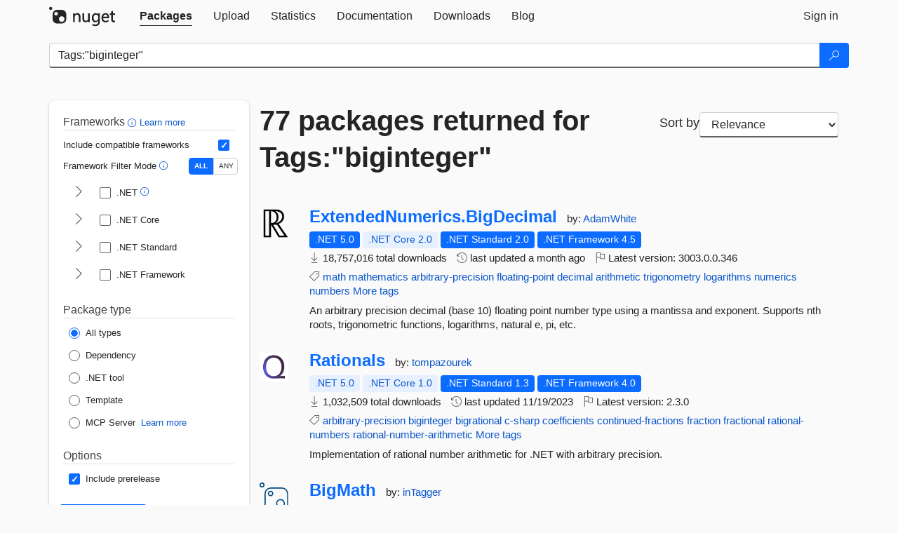

--- FILE ---
content_type: text/html; charset=utf-8
request_url: https://www-0.nuget.org/packages?q=Tags%3A%22biginteger%22
body_size: 15000
content:
<!DOCTYPE html>
<html lang="en">
<head>
    <meta charset="utf-8" />
    <meta http-equiv="X-UA-Compatible" content="IE=edge">
    <meta name="viewport" content="width=device-width, initial-scale=1">
        <meta name="robots" content="noindex">

        <link rel="canonical" href="https://www.nuget.org/packages?q=Tags%3A%22biginteger%22">

    
    

    <title>
        NuGet Gallery
        | Packages matching Tags:&quot;biginteger&quot;
    </title>

    <link href="/favicon.ico" rel="shortcut icon" type="image/x-icon" />
        <link title="NuGet.org" type="application/opensearchdescription+xml" href="/opensearch.xml" rel="search">

    <link href="/Content/gallery/css/site.min.css?v=1na5Q3HPVSkugniYsNxjmE134E1C4dpzFOT5rmDYA-E1" rel="stylesheet"/>

    <link href="/Content/gallery/css/bootstrap.min.css" rel="stylesheet"/>


    <script nonce="0cLlHE2eCr3rOdj+ka0mLaHlyQXFgy0BqFcEXQTRbn0=">
        // Check the browser preferred color scheme
        const prefersDarkMode = window.matchMedia("(prefers-color-scheme: dark)").matches;
        const defaultTheme = prefersDarkMode ? "dark" : "light";
        const preferredTheme = localStorage.getItem("theme")

        // Check if the localStorage item is set, if not set it to the system theme
        if (!preferredTheme || !(preferredTheme === "dark" || preferredTheme === "light")) {
            localStorage.setItem("theme", "system");
        }

        if (preferredTheme === "light" || preferredTheme === "dark") {
            document.documentElement.setAttribute('data-theme', preferredTheme);
        }
        else {
            document.documentElement.setAttribute('data-theme', defaultTheme);
        }
    </script>

    <!-- HTML5 shim and Respond.js for IE8 support of HTML5 elements and media queries -->
    <!-- WARNING: Respond.js doesn't work if you view the page via file:// -->
    <!--[if lt IE 9]>
      <script src="https://oss.maxcdn.com/html5shiv/3.7.3/html5shiv.min.js"></script>
      <script src="https://oss.maxcdn.com/respond/1.4.2/respond.min.js"></script>
    <![endif]-->

    
    
    
    
                <script type="text/javascript">
                var appInsights = window.appInsights || function (config) {
                    function s(config) {
                        t[config] = function () {
                            var i = arguments;
                            t.queue.push(function () { t[config].apply(t, i) })
                        }
                    }

                    var t = { config: config }, r = document, f = window, e = "script", o = r.createElement(e), i, u;
                    for (o.src = config.url || "//js.monitor.azure.com/scripts/a/ai.0.js", r.getElementsByTagName(e)[0].parentNode.appendChild(o), t.cookie = r.cookie, t.queue = [], i = ["Event", "Exception", "Metric", "PageView", "Trace"]; i.length;) s("track" + i.pop());
                    return config.disableExceptionTracking || (i = "onerror", s("_" + i), u = f[i], f[i] = function (config, r, f, e, o) {
                        var s = u && u(config, r, f, e, o);
                        return s !== !0 && t["_" + i](config, r, f, e, o), s
                    }), t
                }({
                    instrumentationKey: 'df3a36b9-dfba-401c-82ab-35690083be3e',
                    samplingPercentage: 100
                });

                window.appInsights = appInsights;
                appInsights.trackPageView();
            </script>

</head>
<body >
    

<div id="cookie-banner"></div>




<nav class="navbar navbar-inverse" role="navigation">
    <div class="container">
        <div class="row">
            <div class="col-sm-12 text-center">
                <a href="#" id="skipToContent" class="showOnFocus" title="Skip To Content">Skip To Content</a>
            </div>
        </div>
        <div class="row">
            <div class="col-sm-12">
                <div class="navbar-header">
                    <button type="button" class="navbar-toggle collapsed" data-toggle="collapse" data-target="#navbar" aria-expanded="false" aria-controls="navbar">
                        <span class="sr-only">Toggle navigation</span>
                        <span class="icon-bar"></span>
                        <span class="icon-bar"></span>
                        <span class="icon-bar"></span>
                    </button>
                    <a href="/" class="home-link">
                        <div class="navbar-logo nuget-logo-image" alt="NuGet home" role="img" aria-label="NuGet Home"     onerror="this.src='https://nuget.org/Content/gallery/img/logo-header-94x29.png'; this.onerror = null;"
></div>
                    </a>
                </div>
                <div id="navbar" class="navbar-collapse collapse">
                    <ul class="nav navbar-nav" role="tablist">
                            <li class="active" role="presentation">
        <a role="tab" name="Packages" aria-selected="true" href="/packages" class="link-to-add-local-search-filters">
            <span>Packages</span>
        </a>
    </li>

                            <li class="" role="presentation">
        <a role="tab" name="Upload" aria-selected="false" href="/packages/manage/upload">
            <span>Upload</span>
        </a>
    </li>

    <li class="" role="presentation">
        <a role="tab" name="Statistics" aria-selected="false" href="/stats">
            <span>Statistics</span>
        </a>
    </li>
                                                    <li class="" role="presentation">
        <a role="tab" name="Documentation" aria-selected="false" href="https://docs.microsoft.com/nuget/">
            <span>Documentation</span>
        </a>
    </li>

                            <li class="" role="presentation">
        <a role="tab" name="Downloads" aria-selected="false" href="/downloads">
            <span>Downloads</span>
        </a>
    </li>

                            <li class="" role="presentation">
        <a role="tab" name="Blog" aria-selected="false" href="https://blog.nuget.org/">
            <span>Blog</span>
        </a>
    </li>

                    </ul>
                        <ul class="nav navbar-nav navbar-right" role="tablist">
    <li class="" role="presentation">
        <a role="tab" name="Sign in" aria-selected="false" href="/users/account/LogOn?returnUrl=%2Fpackages%3Fq%3DTags%253A%2522biginteger%2522" title="Sign in to an existing NuGet.org account">
            <span>Sign in</span>
        </a>
    </li>
                        </ul>
                </div>
            </div>
        </div>
    </div>

</nav>






    <div id="skippedToContent">
    






<form name="search" id="search-form" method="get" class="clearfix advanced-search-panel">
    <div id="search-bar-list-packages" class="navbar navbar-inverse">
        <div class="container search-container" aria-label="Package search bar">
            <div class="row">
                <div class="col-sm-12">
                    <div class="input-group">
    <input name="q" type="text" class="form-control input-brand" id="search" aria-label="Enter packages to search"
           placeholder="Search for packages..." autocomplete="off"
           value="Tags:&quot;biginteger&quot;"
            />
    <span class="input-group-btn">
        <button class="btn btn-brand btn-search" type="submit"
                title="Search for packages" aria-label="Search">
            <span class="ms-Icon ms-Icon--Search" aria-hidden="true"></span>
        </button>
    </span>
</div>
                    <div id="autocomplete-results-container" class="text-left" tabindex="0"></div>

<script type="text/html" id="autocomplete-results-row">
    <!-- ko if: $data -->
    <!-- ko if: $data.PackageRegistration -->
    <div class="col-sm-4 autocomplete-row-id autocomplete-row-data">
        <span data-bind="attr: { id: 'autocomplete-result-id-' + $data.PackageRegistration.Id, title: $data.PackageRegistration.Id }, text: $data.PackageRegistration.Id"></span>
    </div>
    <div class="col-sm-4 autocomplete-row-downloadcount text-right autocomplete-row-data">
        <span data-bind="text: $data.DownloadCount + ' downloads'"></span>
    </div>
    <div class="col-sm-4 autocomplete-row-owners text-left autocomplete-row-data">
        <span data-bind="text: $data.OwnersString + ' '"></span>
    </div>
    <!-- /ko -->
    <!-- ko ifnot: $data.PackageRegistration -->
    <div class="col-sm-12 autocomplete-row-id autocomplete-row-data">
        <span data-bind="attr: { id: 'autocomplete-result-id-' + $data, title: $data  }, text: $data"></span>
    </div>
    <!-- /ko -->
    <!-- /ko -->
</script>

<script type="text/html" id="autocomplete-results-template">
    <!-- ko if: $data.data.length > 0 -->
    <div data-bind="foreach: $data.data" id="autocomplete-results-list">
        <a data-bind="attr: { id: 'autocomplete-result-row-' + $data, href: '/packages/' + $data, title: $data }" tabindex="-1">
            <div data-bind="attr:{ id: 'autocomplete-container-' + $data }" class="autocomplete-results-row">
            </div>
        </a>
    </div>
    <!-- /ko -->
</script>

                </div>
            </div>
        </div>
    </div>
    <section role="main" class="container main-container page-list-packages">
        <div class="row clearfix no-margin">
            <div class="col-md-3 no-padding" id="filters-column">
                    <div class="toggle-advanced-search-panel">
                        <span>Advanced search filters</span>
                        <button class="advanced-search-toggle-button btn-brand-transparent" aria-label="Toggles search filters on narrow screens" aria-expanded="false" aria-controls="advancedSearchToggleButton" tabindex="0" id="advancedSearchToggleButton" type="button">
                            <i class="ms-Icon ms-Icon--ChevronDown" id="advancedSearchToggleChevron"></i>
                        </button>
                    </div>
                    <div class="row clearfix advanced-search-panel" id="advancedSearchPanel">
                        <input type="text" hidden id="frameworks" name="frameworks">
                        <input type="text" hidden id="tfms" name="tfms">
                            <div>
                                <fieldset id="frameworkfilters">
                                    <legend>
                                        Frameworks
                                        <a class="tooltip-target" href="javascript:void(0)" role="button" aria-labelledby="frameworksfiltersid">
                                            <i class="framework-filter-info-icon ms-Icon ms-Icon--Info"></i>
                                            <span class="tooltip-block" role="tooltip" id="frameworksfiltersid">
                                                <span class="tooltip-wrapper tooltip-with-icon popover right">
                                                    <span class="arrow"></span>
                                                    <span class="popover-content">
                                                        Filters packages based on the target frameworks they are compatible with.
                                                    </span>
                                                </span>
                                            </span>
                                        </a>
                                        <a href="https://learn.microsoft.com/nuget/consume-packages/finding-and-choosing-packages#advanced-filtering-and-sorting" class="frameworkfilters-info"
                                           aria-label="Learn more about advanced filtering and sorting">
                                            Learn more
                                        </a>
                                    </legend>
                                        <div class="computed-frameworks-option">
                                            <p>
                                                Include compatible frameworks
                                            </p>
                                            <label for="computed-frameworks-checkbox" class="brand-checkbox" aria-label="Include computed compatible frameworks when filtering for packages.">
                                                <input type="checkbox" id="computed-frameworks-checkbox" checked="checked">
                                            </label>
                                            <input type="hidden" id="includeComputedFrameworks" name="includeComputedFrameworks" value="true">
                                        </div>
                                        <div class="framework-filter-mode-option">
                                            <p>
                                                Framework Filter Mode
                                                <a class="tooltip-target" href="javascript:void(0)" role="button" aria-labelledby="frameworkfiltermodeid">
                                                    <i class="frameworkfiltermode-info ms-Icon ms-Icon--Info"></i>
                                                    <span class="tooltip-block" role="tooltip" id="frameworkfiltermodeid">
                                                        <span class="tooltip-wrapper tooltip-with-icon popover right">
                                                            <span class="arrow"></span>
                                                            <span class="popover-content">
                                                                Decides whether to show packages matching ALL of the selected Target Frameworks (TFMs), or ANY of them.
                                                            </span>
                                                        </span>
                                                    </span>
                                                </a>
                                            </p>
                                            <div class="toggle-switch-control">
                                                <input type="radio" id="all-selector" name="frameworkFilterMode" value="all" tabindex="0" checked />
                                                <label for="all-selector" aria-label="Show packages matching ALL of the selected Frameworks and TFMs.">ALL</label>
                                                <input type="radio" id="any-selector" name="frameworkFilterMode" value="any" tabindex="0"  />
                                                <label for="any-selector" aria-label="Show packages matching ANY of the selected Frameworks or TFMs.">ANY</label>
                                            </div>
                                        </div>
                                        <div class="frameworkGroup">
        <div class="frameworkGroupRow">
            <button type="button" class="btn-brand-transparent collapsible" tab="net" tabindex="0"
                    aria-label="shows and hides TFM filters for .NET" aria-expanded="false" aria-controls="nettab">
                <i class="ms-Icon ms-Icon--ChevronRight" id="netbutton"></i>
            </button>
            <label class="brand-checkbox">
                <input type="checkbox" id="net" class="framework">
                <span>.NET
                    <a class="tooltip-target" href="javascript:void(0)" role="button" aria-labelledby="dotnetframework-tooltip" style="vertical-align: middle">
                        <i class="ms-Icon ms-Icon--Info"></i>
                        <span class="tooltip-block" role="tooltip" id="dotnetframework-tooltip">
                            <span class="tooltip-wrapper tooltip-with-icon popover right">
                                <span class="arrow"></span>
                                <span class="popover-content">
                                    Selecting .NET will show you packages compatible with any of the individual frameworks within the .NET generation.
                                </span>
                            </span>
                        </span>
                    </a>
                </span>
            </label>
        </div>
        <div class="tfmTab" id="nettab">
            <ul>
                    <li>
                        <label class="brand-checkbox">
                            <input type="checkbox" id="net10.0" class="tfm" parent="net">
                            <span>net10.0</span>
                        </label>
                    </li>
                    <li>
                        <label class="brand-checkbox">
                            <input type="checkbox" id="net9.0" class="tfm" parent="net">
                            <span>net9.0</span>
                        </label>
                    </li>
                    <li>
                        <label class="brand-checkbox">
                            <input type="checkbox" id="net8.0" class="tfm" parent="net">
                            <span>net8.0</span>
                        </label>
                    </li>
                    <li>
                        <label class="brand-checkbox">
                            <input type="checkbox" id="net7.0" class="tfm" parent="net">
                            <span>net7.0</span>
                        </label>
                    </li>
                    <li>
                        <label class="brand-checkbox">
                            <input type="checkbox" id="net6.0" class="tfm" parent="net">
                            <span>net6.0</span>
                        </label>
                    </li>
                    <li>
                        <label class="brand-checkbox">
                            <input type="checkbox" id="net5.0" class="tfm" parent="net">
                            <span>net5.0</span>
                        </label>
                    </li>
            </ul>
        </div>
    </div>
    <div class="frameworkGroup">
        <div class="frameworkGroupRow">
            <button type="button" class="btn-brand-transparent collapsible" tab="netcoreapp" tabindex="0"
                    aria-label="shows and hides TFM filters for .NET Core" aria-expanded="false" aria-controls="netcoreapptab">
                <i class="ms-Icon ms-Icon--ChevronRight" id="netcoreappbutton"></i>
            </button>
            <label class="brand-checkbox">
                <input type="checkbox" id="netcoreapp" class="framework">
                <span>.NET Core
                </span>
            </label>
        </div>
        <div class="tfmTab" id="netcoreapptab">
            <ul>
                    <li>
                        <label class="brand-checkbox">
                            <input type="checkbox" id="netcoreapp3.1" class="tfm" parent="netcoreapp">
                            <span>netcoreapp3.1</span>
                        </label>
                    </li>
                    <li>
                        <label class="brand-checkbox">
                            <input type="checkbox" id="netcoreapp3.0" class="tfm" parent="netcoreapp">
                            <span>netcoreapp3.0</span>
                        </label>
                    </li>
                    <li>
                        <label class="brand-checkbox">
                            <input type="checkbox" id="netcoreapp2.2" class="tfm" parent="netcoreapp">
                            <span>netcoreapp2.2</span>
                        </label>
                    </li>
                    <li>
                        <label class="brand-checkbox">
                            <input type="checkbox" id="netcoreapp2.1" class="tfm" parent="netcoreapp">
                            <span>netcoreapp2.1</span>
                        </label>
                    </li>
                    <li>
                        <label class="brand-checkbox">
                            <input type="checkbox" id="netcoreapp2.0" class="tfm" parent="netcoreapp">
                            <span>netcoreapp2.0</span>
                        </label>
                    </li>
                    <li>
                        <label class="brand-checkbox">
                            <input type="checkbox" id="netcoreapp1.1" class="tfm" parent="netcoreapp">
                            <span>netcoreapp1.1</span>
                        </label>
                    </li>
                    <li>
                        <label class="brand-checkbox">
                            <input type="checkbox" id="netcoreapp1.0" class="tfm" parent="netcoreapp">
                            <span>netcoreapp1.0</span>
                        </label>
                    </li>
            </ul>
        </div>
    </div>
    <div class="frameworkGroup">
        <div class="frameworkGroupRow">
            <button type="button" class="btn-brand-transparent collapsible" tab="netstandard" tabindex="0"
                    aria-label="shows and hides TFM filters for .NET Standard" aria-expanded="false" aria-controls="netstandardtab">
                <i class="ms-Icon ms-Icon--ChevronRight" id="netstandardbutton"></i>
            </button>
            <label class="brand-checkbox">
                <input type="checkbox" id="netstandard" class="framework">
                <span>.NET Standard
                </span>
            </label>
        </div>
        <div class="tfmTab" id="netstandardtab">
            <ul>
                    <li>
                        <label class="brand-checkbox">
                            <input type="checkbox" id="netstandard2.1" class="tfm" parent="netstandard">
                            <span>netstandard2.1</span>
                        </label>
                    </li>
                    <li>
                        <label class="brand-checkbox">
                            <input type="checkbox" id="netstandard2.0" class="tfm" parent="netstandard">
                            <span>netstandard2.0</span>
                        </label>
                    </li>
                    <li>
                        <label class="brand-checkbox">
                            <input type="checkbox" id="netstandard1.6" class="tfm" parent="netstandard">
                            <span>netstandard1.6</span>
                        </label>
                    </li>
                    <li>
                        <label class="brand-checkbox">
                            <input type="checkbox" id="netstandard1.5" class="tfm" parent="netstandard">
                            <span>netstandard1.5</span>
                        </label>
                    </li>
                    <li>
                        <label class="brand-checkbox">
                            <input type="checkbox" id="netstandard1.4" class="tfm" parent="netstandard">
                            <span>netstandard1.4</span>
                        </label>
                    </li>
                    <li>
                        <label class="brand-checkbox">
                            <input type="checkbox" id="netstandard1.3" class="tfm" parent="netstandard">
                            <span>netstandard1.3</span>
                        </label>
                    </li>
                    <li>
                        <label class="brand-checkbox">
                            <input type="checkbox" id="netstandard1.2" class="tfm" parent="netstandard">
                            <span>netstandard1.2</span>
                        </label>
                    </li>
                    <li>
                        <label class="brand-checkbox">
                            <input type="checkbox" id="netstandard1.1" class="tfm" parent="netstandard">
                            <span>netstandard1.1</span>
                        </label>
                    </li>
                    <li>
                        <label class="brand-checkbox">
                            <input type="checkbox" id="netstandard1.0" class="tfm" parent="netstandard">
                            <span>netstandard1.0</span>
                        </label>
                    </li>
            </ul>
        </div>
    </div>
    <div class="frameworkGroup">
        <div class="frameworkGroupRow">
            <button type="button" class="btn-brand-transparent collapsible" tab="netframework" tabindex="0"
                    aria-label="shows and hides TFM filters for .NET Framework" aria-expanded="false" aria-controls="netframeworktab">
                <i class="ms-Icon ms-Icon--ChevronRight" id="netframeworkbutton"></i>
            </button>
            <label class="brand-checkbox">
                <input type="checkbox" id="netframework" class="framework">
                <span>.NET Framework
                </span>
            </label>
        </div>
        <div class="tfmTab" id="netframeworktab">
            <ul>
                    <li>
                        <label class="brand-checkbox">
                            <input type="checkbox" id="net481" class="tfm" parent="netframework">
                            <span>net481</span>
                        </label>
                    </li>
                    <li>
                        <label class="brand-checkbox">
                            <input type="checkbox" id="net48" class="tfm" parent="netframework">
                            <span>net48</span>
                        </label>
                    </li>
                    <li>
                        <label class="brand-checkbox">
                            <input type="checkbox" id="net472" class="tfm" parent="netframework">
                            <span>net472</span>
                        </label>
                    </li>
                    <li>
                        <label class="brand-checkbox">
                            <input type="checkbox" id="net471" class="tfm" parent="netframework">
                            <span>net471</span>
                        </label>
                    </li>
                    <li>
                        <label class="brand-checkbox">
                            <input type="checkbox" id="net47" class="tfm" parent="netframework">
                            <span>net47</span>
                        </label>
                    </li>
                    <li>
                        <label class="brand-checkbox">
                            <input type="checkbox" id="net462" class="tfm" parent="netframework">
                            <span>net462</span>
                        </label>
                    </li>
                    <li>
                        <label class="brand-checkbox">
                            <input type="checkbox" id="net461" class="tfm" parent="netframework">
                            <span>net461</span>
                        </label>
                    </li>
                    <li>
                        <label class="brand-checkbox">
                            <input type="checkbox" id="net46" class="tfm" parent="netframework">
                            <span>net46</span>
                        </label>
                    </li>
                    <li>
                        <label class="brand-checkbox">
                            <input type="checkbox" id="net452" class="tfm" parent="netframework">
                            <span>net452</span>
                        </label>
                    </li>
                    <li>
                        <label class="brand-checkbox">
                            <input type="checkbox" id="net451" class="tfm" parent="netframework">
                            <span>net451</span>
                        </label>
                    </li>
                    <li>
                        <label class="brand-checkbox">
                            <input type="checkbox" id="net45" class="tfm" parent="netframework">
                            <span>net45</span>
                        </label>
                    </li>
                    <li>
                        <label class="brand-checkbox">
                            <input type="checkbox" id="net40" class="tfm" parent="netframework">
                            <span>net40</span>
                        </label>
                    </li>
                    <li>
                        <label class="brand-checkbox">
                            <input type="checkbox" id="net35" class="tfm" parent="netframework">
                            <span>net35</span>
                        </label>
                    </li>
                    <li>
                        <label class="brand-checkbox">
                            <input type="checkbox" id="net30" class="tfm" parent="netframework">
                            <span>net30</span>
                        </label>
                    </li>
                    <li>
                        <label class="brand-checkbox">
                            <input type="checkbox" id="net20" class="tfm" parent="netframework">
                            <span>net20</span>
                        </label>
                    </li>
            </ul>
        </div>
    </div>
                                </fieldset>
                            </div>
                                                <div>
                            <fieldset id="packagetype">
                                <legend>Package type</legend>
    <div style="display: flex;">
        <label aria-label="Package Type: All types" class="brand-radio">
            <input type="radio" name="packagetype" checked value="">
            <span>All types</span>
        </label>
    </div>
    <div style="display: flex;">
        <label aria-label="Package Type: Dependency" class="brand-radio">
            <input type="radio" name="packagetype"  value="dependency">
            <span>Dependency</span>
        </label>
    </div>
    <div style="display: flex;">
        <label aria-label="Package Type: .NET tool" class="brand-radio">
            <input type="radio" name="packagetype"  value="dotnettool">
            <span>.NET tool</span>
        </label>
    </div>
    <div style="display: flex;">
        <label aria-label="Package Type: Template" class="brand-radio">
            <input type="radio" name="packagetype"  value="template">
            <span>Template</span>
        </label>
    </div>
    <div style="display: flex;">
        <label aria-label="Package Type: MCP Server" class="brand-radio">
            <input type="radio" name="packagetype"  value="mcpserver">
            <span>MCP Server</span>
        </label>
            <a href="https://aka.ms/nuget/mcp/concepts" class="mcp-learn-more"
               aria-label="Learn more about NuGet MCP server packages">
                Learn more
            </a>
    </div>
                            </fieldset>
                        </div>
                        <div>
                            <fieldset>
                                <legend>Options</legend>
                                <div class="prerel-option">
                                    <label class="brand-checkbox" aria-label="Options: Include prerelease">
                                        <input id="prerel-checkbox" type="checkbox" checked="checked">
                                        <span>
                                            Include prerelease
                                        </span>
                                    </label>
                                </div>
                            </fieldset>
                        </div>
                        <div class="row clearfix no-margin">
                            <div class="col-xs-6 col-sm-6 col-md-6 col-lg-6 apply-btn">
                                <input class="btn btn-brand form-control" type="submit" value="Apply">
                            </div>
                            <div class="col-xs-6 col-sm-6 col-md-6 col-lg-6 reset-btn">
                                <input class="btn form-control btn-brand-transparent" type="button" value="Reset" id="reset-advanced-search">
                            </div>
                        </div>
                        <input type="hidden" id="prerel" name="prerel" value="true">
                    </div>
            </div>
            <div class="col-md-9" id="results-column">
                <div class="row">
                    <div class="col-md-8">
                        <h1 tabindex="0">
                                    77 packages
                                returned for Tags:&quot;biginteger&quot;
                        </h1>
                    </div>
                        <div class="sortby col-md-4">
                            <label for="sortby" class="">Sort by</label>
                            <select name="sortby" id="sortby" form="search-form" aria-label="sort package search results by" class="form-control select-brand">
                                <option value="relevance" aria-label="Sort By: Relevance" selected>Relevance</option>
                                <option value="totalDownloads-desc" aria-label="Sort By: Downloads" >Downloads</option>
                                <option value="created-desc" aria-label="Sort By: Recently updated" >Recently updated</option>
                            </select>
                        </div>
                </div>


                <ul class="list-packages">



<li class="package">

    <div class="row">
        <div class="col-sm-1 hidden-xs hidden-sm col-package-icon">
            <img class="package-icon img-responsive" aria-hidden="true" alt=""
                 src="https://api.nuget.org/v3-flatcontainer/extendednumerics.bigdecimal/3003.0.0.346/icon"     onerror="this.className='package-icon img-responsive package-default-icon'; this.onerror = null;"
/>
        </div>
        <div class="col-sm-11">
            <div class="package-header">
                <h2 class="package-title">
                    <a class="package-title"
                        href="/packages/ExtendedNumerics.BigDecimal"
                                                    data-track="search-selection" data-track-value="0" data-click-source="PackageId"
                            data-package-id="ExtendedNumerics.BigDecimal" data-package-version="3003.0.0.346" data-use-version="False"
>
                            ExtendedNumerics.<wbr>BigDecimal
                    </a>
                </h2>




                    <span class="package-by">
                        by:
                            <a href="/profiles/AdamWhite" title="View AdamWhite's profile"
                                                                    data-track="search-selection" data-track-value="0" data-click-source="Owner"
                                    data-package-id="ExtendedNumerics.BigDecimal" data-package-version="3003.0.0.346" data-use-version="False"
                                    data-owner="AdamWhite"
>
                                    AdamWhite
                            </a>
                    </span>
            </div>

            <ul class="package-list">
                <li class="package-tfm-badges">
                    




<div class="framework framework-badges">
    <a href=/packages/ExtendedNumerics.BigDecimal/3003.0.0.346#supportedframeworks-body-tab
         data-track="search-selection" data-track-value="0" data-click-source="FrameworkBadge"
         data-package-id="ExtendedNumerics.BigDecimal" data-package-version="3003.0.0.346"
         data-badge-framework="net5.0" data-badge-is-computed="False"
         class="tooltip-target"
>
        <span class=framework-badge-asset>
            .NET 5.0
        </span>
        <span class="tooltip-block">
            <span class="tooltip-wrapper popover right" role="tooltip">
                <span class="arrow"></span>
                <span class="popover-content">
                    This package targets .NET 5.0. The package is compatible with this framework or higher.
                </span>
            </span>
        </span>
    </a>
        <a href=/packages/ExtendedNumerics.BigDecimal/3003.0.0.346#supportedframeworks-body-tab
         data-track="search-selection" data-track-value="0" data-click-source="FrameworkBadge"
         data-package-id="ExtendedNumerics.BigDecimal" data-package-version="3003.0.0.346"
         data-badge-framework="netcoreapp2.0" data-badge-is-computed="True"
         class="tooltip-target"
>
        <span class=framework-badge-computed>
            .NET Core 2.0
        </span>
        <span class="tooltip-block">
            <span class="tooltip-wrapper popover right" role="tooltip">
                <span class="arrow"></span>
                <span class="popover-content">
                    This package is compatible with .NET Core 2.0 or higher.
                </span>
            </span>
        </span>
    </a>
        <a href=/packages/ExtendedNumerics.BigDecimal/3003.0.0.346#supportedframeworks-body-tab
         data-track="search-selection" data-track-value="0" data-click-source="FrameworkBadge"
         data-package-id="ExtendedNumerics.BigDecimal" data-package-version="3003.0.0.346"
         data-badge-framework="netstandard2.0" data-badge-is-computed="False"
         class="tooltip-target"
>
        <span class=framework-badge-asset>
            .NET Standard 2.0
        </span>
        <span class="tooltip-block">
            <span class="tooltip-wrapper popover right" role="tooltip">
                <span class="arrow"></span>
                <span class="popover-content">
                    This package targets .NET Standard 2.0. The package is compatible with this framework or higher.
                </span>
            </span>
        </span>
    </a>
        <a href=/packages/ExtendedNumerics.BigDecimal/3003.0.0.346#supportedframeworks-body-tab
         data-track="search-selection" data-track-value="0" data-click-source="FrameworkBadge"
         data-package-id="ExtendedNumerics.BigDecimal" data-package-version="3003.0.0.346"
         data-badge-framework="net45" data-badge-is-computed="False"
         class="tooltip-target"
>
        <span class=framework-badge-asset>
            .NET Framework 4.5
        </span>
        <span class="tooltip-block">
            <span class="tooltip-wrapper popover right" role="tooltip">
                <span class="arrow"></span>
                <span class="popover-content">
                    This package targets .NET Framework 4.5. The package is compatible with this framework or higher.
                </span>
            </span>
        </span>
    </a>
</div>
                </li>
                <li>
                    <span class="icon-text">
                        <i class="ms-Icon ms-Icon--Download" aria-hidden="true"></i>
                        18,757,016 total downloads
                    </span>
                </li>
                <li>
                    <span class="icon-text">
                        <i class="ms-Icon ms-Icon--History" aria-hidden="true"></i>
                        last updated <span data-datetime="2025-12-12T18:14:12.5900000+00:00">12/12/2025</span>
                    </span>
                </li>
                <li>
                    <span class="icon-text">
                        <i class="ms-Icon ms-Icon--Flag" aria-hidden="true"></i>
                        Latest version: <span class="text-nowrap">3003.0.0.346 </span>
                    </span>
                </li>
                    <li class="package-tags">
                        <span class="icon-text">
                            <i class="ms-Icon ms-Icon--Tag" aria-hidden="true"></i>

                                <a href="/packages?q=Tags%3A%22math%22" title="Search for math">math</a>
                                <a href="/packages?q=Tags%3A%22mathematics%22" title="Search for mathematics">mathematics</a>
                                <a href="/packages?q=Tags%3A%22arbitrary-precision%22" title="Search for arbitrary-precision">arbitrary-precision</a>
                                <a href="/packages?q=Tags%3A%22floating-point%22" title="Search for floating-point">floating-point</a>
                                <a href="/packages?q=Tags%3A%22decimal%22" title="Search for decimal">decimal</a>
                                <a href="/packages?q=Tags%3A%22arithmetic%22" title="Search for arithmetic">arithmetic</a>
                                <a href="/packages?q=Tags%3A%22trigonometry%22" title="Search for trigonometry">trigonometry</a>
                                <a href="/packages?q=Tags%3A%22logarithms%22" title="Search for logarithms">logarithms</a>
                                <a href="/packages?q=Tags%3A%22numerics%22" title="Search for numerics">numerics</a>
                                                            <span class="text-nowrap">
                                    <a href="/packages?q=Tags%3A%22numbers%22" title="Search for numbers">numbers</a>
                                    <a href="/packages/ExtendedNumerics.BigDecimal/" title="View more tags">More tags</a>
                                </span>
                        </span>
                    </li>
            </ul>

            <div class="package-details">
                An arbitrary precision decimal (base 10) floating point number type using a mantissa and exponent. Supports nth roots, trigonometric functions, logarithms, natural e, pi, etc.
            </div>
        </div>
    </div>
</li>


<li class="package">

    <div class="row">
        <div class="col-sm-1 hidden-xs hidden-sm col-package-icon">
            <img class="package-icon img-responsive" aria-hidden="true" alt=""
                 src="https://api.nuget.org/v3-flatcontainer/rationals/2.3.0/icon"     onerror="this.className='package-icon img-responsive package-default-icon'; this.onerror = null;"
/>
        </div>
        <div class="col-sm-11">
            <div class="package-header">
                <h2 class="package-title">
                    <a class="package-title"
                        href="/packages/Rationals"
                                                    data-track="search-selection" data-track-value="1" data-click-source="PackageId"
                            data-package-id="Rationals" data-package-version="2.3.0" data-use-version="False"
>
                            Rationals
                    </a>
                </h2>




                    <span class="package-by">
                        by:
                            <a href="/profiles/tompazourek" title="View tompazourek's profile"
                                                                    data-track="search-selection" data-track-value="1" data-click-source="Owner"
                                    data-package-id="Rationals" data-package-version="2.3.0" data-use-version="False"
                                    data-owner="tompazourek"
>
                                    tompazourek
                            </a>
                    </span>
            </div>

            <ul class="package-list">
                <li class="package-tfm-badges">
                    




<div class="framework framework-badges">
    <a href=/packages/Rationals/2.3.0#supportedframeworks-body-tab
         data-track="search-selection" data-track-value="1" data-click-source="FrameworkBadge"
         data-package-id="Rationals" data-package-version="2.3.0+build.238"
         data-badge-framework="net5.0" data-badge-is-computed="True"
         class="tooltip-target"
>
        <span class=framework-badge-computed>
            .NET 5.0
        </span>
        <span class="tooltip-block">
            <span class="tooltip-wrapper popover right" role="tooltip">
                <span class="arrow"></span>
                <span class="popover-content">
                    This package is compatible with .NET 5.0 or higher.
                </span>
            </span>
        </span>
    </a>
        <a href=/packages/Rationals/2.3.0#supportedframeworks-body-tab
         data-track="search-selection" data-track-value="1" data-click-source="FrameworkBadge"
         data-package-id="Rationals" data-package-version="2.3.0+build.238"
         data-badge-framework="netcoreapp1.0" data-badge-is-computed="True"
         class="tooltip-target"
>
        <span class=framework-badge-computed>
            .NET Core 1.0
        </span>
        <span class="tooltip-block">
            <span class="tooltip-wrapper popover right" role="tooltip">
                <span class="arrow"></span>
                <span class="popover-content">
                    This package is compatible with .NET Core 1.0 or higher.
                </span>
            </span>
        </span>
    </a>
        <a href=/packages/Rationals/2.3.0#supportedframeworks-body-tab
         data-track="search-selection" data-track-value="1" data-click-source="FrameworkBadge"
         data-package-id="Rationals" data-package-version="2.3.0+build.238"
         data-badge-framework="netstandard1.3" data-badge-is-computed="False"
         class="tooltip-target"
>
        <span class=framework-badge-asset>
            .NET Standard 1.3
        </span>
        <span class="tooltip-block">
            <span class="tooltip-wrapper popover right" role="tooltip">
                <span class="arrow"></span>
                <span class="popover-content">
                    This package targets .NET Standard 1.3. The package is compatible with this framework or higher.
                </span>
            </span>
        </span>
    </a>
        <a href=/packages/Rationals/2.3.0#supportedframeworks-body-tab
         data-track="search-selection" data-track-value="1" data-click-source="FrameworkBadge"
         data-package-id="Rationals" data-package-version="2.3.0+build.238"
         data-badge-framework="net40" data-badge-is-computed="False"
         class="tooltip-target"
>
        <span class=framework-badge-asset>
            .NET Framework 4.0
        </span>
        <span class="tooltip-block">
            <span class="tooltip-wrapper popover right" role="tooltip">
                <span class="arrow"></span>
                <span class="popover-content">
                    This package targets .NET Framework 4.0. The package is compatible with this framework or higher.
                </span>
            </span>
        </span>
    </a>
</div>
                </li>
                <li>
                    <span class="icon-text">
                        <i class="ms-Icon ms-Icon--Download" aria-hidden="true"></i>
                        1,032,509 total downloads
                    </span>
                </li>
                <li>
                    <span class="icon-text">
                        <i class="ms-Icon ms-Icon--History" aria-hidden="true"></i>
                        last updated <span data-datetime="2023-11-19T11:04:32.9370000+00:00">11/19/2023</span>
                    </span>
                </li>
                <li>
                    <span class="icon-text">
                        <i class="ms-Icon ms-Icon--Flag" aria-hidden="true"></i>
                        Latest version: <span class="text-nowrap">2.3.0 </span>
                    </span>
                </li>
                    <li class="package-tags">
                        <span class="icon-text">
                            <i class="ms-Icon ms-Icon--Tag" aria-hidden="true"></i>

                                <a href="/packages?q=Tags%3A%22arbitrary-precision%22" title="Search for arbitrary-precision">arbitrary-precision</a>
                                <a href="/packages?q=Tags%3A%22biginteger%22" title="Search for biginteger">biginteger</a>
                                <a href="/packages?q=Tags%3A%22bigrational%22" title="Search for bigrational">bigrational</a>
                                <a href="/packages?q=Tags%3A%22c-sharp%22" title="Search for c-sharp">c-sharp</a>
                                <a href="/packages?q=Tags%3A%22coefficients%22" title="Search for coefficients">coefficients</a>
                                <a href="/packages?q=Tags%3A%22continued-fractions%22" title="Search for continued-fractions">continued-fractions</a>
                                <a href="/packages?q=Tags%3A%22fraction%22" title="Search for fraction">fraction</a>
                                <a href="/packages?q=Tags%3A%22fractional%22" title="Search for fractional">fractional</a>
                                <a href="/packages?q=Tags%3A%22rational-numbers%22" title="Search for rational-numbers">rational-numbers</a>
                                                            <span class="text-nowrap">
                                    <a href="/packages?q=Tags%3A%22rational-number-arithmetic%22" title="Search for rational-number-arithmetic">rational-number-arithmetic</a>
                                    <a href="/packages/Rationals/" title="View more tags">More tags</a>
                                </span>
                        </span>
                    </li>
            </ul>

            <div class="package-details">
                Implementation of rational number arithmetic for .NET with arbitrary precision.
            </div>
        </div>
    </div>
</li>


<li class="package">

    <div class="row">
        <div class="col-sm-1 hidden-xs hidden-sm col-package-icon">
            <img class="package-icon img-responsive package-default-icon" aria-hidden="true" alt=""     onerror="this.className='package-icon img-responsive package-default-icon'; this.onerror = null;"
/>
        </div>
        <div class="col-sm-11">
            <div class="package-header">
                <h2 class="package-title">
                    <a class="package-title"
                        href="/packages/BigMath"
                                                    data-track="search-selection" data-track-value="2" data-click-source="PackageId"
                            data-package-id="BigMath" data-package-version="0.5.0" data-use-version="False"
>
                            BigMath
                    </a>
                </h2>




                    <span class="package-by">
                        by:
                            <a href="/profiles/inTagger" title="View inTagger's profile"
                                                                    data-track="search-selection" data-track-value="2" data-click-source="Owner"
                                    data-package-id="BigMath" data-package-version="0.5.0" data-use-version="False"
                                    data-owner="inTagger"
>
                                    inTagger
                            </a>
                    </span>
            </div>

            <ul class="package-list">
                <li class="package-tfm-badges">
                    




<div class="framework framework-badges">
            </div>
                </li>
                <li>
                    <span class="icon-text">
                        <i class="ms-Icon ms-Icon--Download" aria-hidden="true"></i>
                        176,532 total downloads
                    </span>
                </li>
                <li>
                    <span class="icon-text">
                        <i class="ms-Icon ms-Icon--History" aria-hidden="true"></i>
                        last updated <span data-datetime="2014-12-18T17:03:42.7570000+00:00">12/18/2014</span>
                    </span>
                </li>
                <li>
                    <span class="icon-text">
                        <i class="ms-Icon ms-Icon--Flag" aria-hidden="true"></i>
                        Latest version: <span class="text-nowrap">0.5.0 </span>
                    </span>
                </li>
                    <li class="package-tags">
                        <span class="icon-text">
                            <i class="ms-Icon ms-Icon--Tag" aria-hidden="true"></i>

                                <a href="/packages?q=Tags%3A%22Math%22" title="Search for Math">Math</a>
                                <a href="/packages?q=Tags%3A%22BigInteger%22" title="Search for BigInteger">BigInteger</a>
                                <a href="/packages?q=Tags%3A%22Int128%22" title="Search for Int128">Int128</a>
                                <a href="/packages?q=Tags%3A%22Int256%22" title="Search for Int256">Int256</a>
                                <a href="/packages?q=Tags%3A%22BitConverter%22" title="Search for BitConverter">BitConverter</a>
                                                    </span>
                    </li>
            </ul>

            <div class="package-details">
                Portable class library for computations with big numbers such as Int128, Int256 and BigInteger.
	  Supported platforms:

      .NET Framework 4.5
      .NET for Windows Store apps
      .NET for Windows Phone 8...
<a aria-label="More information about BigMath package" href="/packages/BigMath/0.5.0" title="More information about BigMath package">More information</a>            </div>
        </div>
    </div>
</li>


<li class="package">

    <div class="row">
        <div class="col-sm-1 hidden-xs hidden-sm col-package-icon">
            <img class="package-icon img-responsive" aria-hidden="true" alt=""
                 src="https://api.nuget.org/v3-flatcontainer/dmath.core/1.7.0/icon"     onerror="this.className='package-icon img-responsive package-default-icon'; this.onerror = null;"
/>
        </div>
        <div class="col-sm-11">
            <div class="package-header">
                <h2 class="package-title">
                    <a class="package-title"
                        href="/packages/dmath.core"
                                                    data-track="search-selection" data-track-value="3" data-click-source="PackageId"
                            data-package-id="dmath.core" data-package-version="1.7.0" data-use-version="False"
>
                            dmath.<wbr>core
                    </a>
                </h2>




                    <span class="package-by">
                        by:
                            <a href="/profiles/deveel" title="View deveel's profile"
                                                                    data-track="search-selection" data-track-value="3" data-click-source="Owner"
                                    data-package-id="dmath.core" data-package-version="1.7.0" data-use-version="False"
                                    data-owner="deveel"
>
                                    deveel
                            </a>
                    </span>
            </div>

            <ul class="package-list">
                    <li class="package-warning-indicators">
                                                    <span class="icon-text package-warning--deprecated" aria-label="1.7.0 is deprecated because it is no longer maintained." data-content="1.7.0 is deprecated because it is no longer maintained.">
                                <i class="ms-Icon ms-Icon--ShieldAlert" aria-hidden="true"></i>
                                Deprecated
                            </span>
                    </li>
                <li class="package-tfm-badges">
                    




<div class="framework framework-badges">
    <a href=/packages/dmath.core/1.7.0#supportedframeworks-body-tab
         data-track="search-selection" data-track-value="3" data-click-source="FrameworkBadge"
         data-package-id="dmath.core" data-package-version="1.7.0"
         data-badge-framework="net5.0" data-badge-is-computed="True"
         class="tooltip-target"
>
        <span class=framework-badge-computed>
            .NET 5.0
        </span>
        <span class="tooltip-block">
            <span class="tooltip-wrapper popover right" role="tooltip">
                <span class="arrow"></span>
                <span class="popover-content">
                    This package is compatible with .NET 5.0 or higher.
                </span>
            </span>
        </span>
    </a>
        <a href=/packages/dmath.core/1.7.0#supportedframeworks-body-tab
         data-track="search-selection" data-track-value="3" data-click-source="FrameworkBadge"
         data-package-id="dmath.core" data-package-version="1.7.0"
         data-badge-framework="netcoreapp1.0" data-badge-is-computed="True"
         class="tooltip-target"
>
        <span class=framework-badge-computed>
            .NET Core 1.0
        </span>
        <span class="tooltip-block">
            <span class="tooltip-wrapper popover right" role="tooltip">
                <span class="arrow"></span>
                <span class="popover-content">
                    This package is compatible with .NET Core 1.0 or higher.
                </span>
            </span>
        </span>
    </a>
        <a href=/packages/dmath.core/1.7.0#supportedframeworks-body-tab
         data-track="search-selection" data-track-value="3" data-click-source="FrameworkBadge"
         data-package-id="dmath.core" data-package-version="1.7.0"
         data-badge-framework="netstandard1.3" data-badge-is-computed="False"
         class="tooltip-target"
>
        <span class=framework-badge-asset>
            .NET Standard 1.3
        </span>
        <span class="tooltip-block">
            <span class="tooltip-wrapper popover right" role="tooltip">
                <span class="arrow"></span>
                <span class="popover-content">
                    This package targets .NET Standard 1.3. The package is compatible with this framework or higher.
                </span>
            </span>
        </span>
    </a>
        <a href=/packages/dmath.core/1.7.0#supportedframeworks-body-tab
         data-track="search-selection" data-track-value="3" data-click-source="FrameworkBadge"
         data-package-id="dmath.core" data-package-version="1.7.0"
         data-badge-framework="net46" data-badge-is-computed="True"
         class="tooltip-target"
>
        <span class=framework-badge-computed>
            .NET Framework 4.6
        </span>
        <span class="tooltip-block">
            <span class="tooltip-wrapper popover right" role="tooltip">
                <span class="arrow"></span>
                <span class="popover-content">
                    This package is compatible with .NET Framework 4.6 or higher.
                </span>
            </span>
        </span>
    </a>
</div>
                </li>
                <li>
                    <span class="icon-text">
                        <i class="ms-Icon ms-Icon--Download" aria-hidden="true"></i>
                        526,571 total downloads
                    </span>
                </li>
                <li>
                    <span class="icon-text">
                        <i class="ms-Icon ms-Icon--History" aria-hidden="true"></i>
                        last updated <span data-datetime="2018-10-12T20:41:06.4200000+00:00">10/12/2018</span>
                    </span>
                </li>
                <li>
                    <span class="icon-text">
                        <i class="ms-Icon ms-Icon--Flag" aria-hidden="true"></i>
                        Latest version: <span class="text-nowrap">1.7.0 </span>
                    </span>
                </li>
                    <li class="package-tags">
                        <span class="icon-text">
                            <i class="ms-Icon ms-Icon--Tag" aria-hidden="true"></i>

                                <a href="/packages?q=Tags%3A%22math%22" title="Search for math">math</a>
                                <a href="/packages?q=Tags%3A%22decimal%22" title="Search for decimal">decimal</a>
                                <a href="/packages?q=Tags%3A%22bigdecimal%22" title="Search for bigdecimal">bigdecimal</a>
                                <a href="/packages?q=Tags%3A%22integer%22" title="Search for integer">integer</a>
                                <a href="/packages?q=Tags%3A%22biginteger%22" title="Search for biginteger">biginteger</a>
                                <a href="/packages?q=Tags%3A%22int%22" title="Search for int">int</a>
                                <a href="/packages?q=Tags%3A%22deveel%22" title="Search for deveel">deveel</a>
                                <a href="/packages?q=Tags%3A%22harmony%22" title="Search for harmony">harmony</a>
                                <a href="/packages?q=Tags%3A%22dotnet%22" title="Search for dotnet">dotnet</a>
                                                            <span class="text-nowrap">
                                    <a href="/packages?q=Tags%3A%22core%22" title="Search for core">core</a>
                                    <a href="/packages/dmath.core/" title="View more tags">More tags</a>
                                </span>
                        </span>
                    </li>
            </ul>

            <div class="package-details">
                Deveel Math is the port to .NET Standard of the Apache Harmony Math component, that is used to handle operations on big numbers in a fast and secure way.
            </div>
        </div>
    </div>
</li>


<li class="package">

    <div class="row">
        <div class="col-sm-1 hidden-xs hidden-sm col-package-icon">
            <img class="package-icon img-responsive package-default-icon" aria-hidden="true" alt=""     onerror="this.className='package-icon img-responsive package-default-icon'; this.onerror = null;"
/>
        </div>
        <div class="col-sm-11">
            <div class="package-header">
                <h2 class="package-title">
                    <a class="package-title"
                        href="/packages/BigInteger"
                                                    data-track="search-selection" data-track-value="4" data-click-source="PackageId"
                            data-package-id="BigInteger" data-package-version="1.0.7" data-use-version="False"
>
                            BigInteger
                    </a>
                </h2>




                    <span class="package-by">
                        by:
                            <a href="/profiles/bazzilic" title="View bazzilic's profile"
                                                                    data-track="search-selection" data-track-value="4" data-click-source="Owner"
                                    data-package-id="BigInteger" data-package-version="1.0.7" data-use-version="False"
                                    data-owner="bazzilic"
>
                                    bazzilic
                            </a>
                    </span>
            </div>

            <ul class="package-list">
                <li class="package-tfm-badges">
                    




<div class="framework framework-badges">
                <a href=/packages/BigInteger/1.0.7#supportedframeworks-body-tab
         data-track="search-selection" data-track-value="4" data-click-source="FrameworkBadge"
         data-package-id="BigInteger" data-package-version="1.0.7"
         data-badge-framework="net20" data-badge-is-computed="False"
         class="tooltip-target"
>
        <span class=framework-badge-asset>
            .NET Framework 2.0
        </span>
        <span class="tooltip-block">
            <span class="tooltip-wrapper popover right" role="tooltip">
                <span class="arrow"></span>
                <span class="popover-content">
                    This package targets .NET Framework 2.0. The package is compatible with this framework or higher.
                </span>
            </span>
        </span>
    </a>
</div>
                </li>
                <li>
                    <span class="icon-text">
                        <i class="ms-Icon ms-Icon--Download" aria-hidden="true"></i>
                        57,025 total downloads
                    </span>
                </li>
                <li>
                    <span class="icon-text">
                        <i class="ms-Icon ms-Icon--History" aria-hidden="true"></i>
                        last updated <span data-datetime="2017-05-24T09:48:14.3300000+00:00">5/24/2017</span>
                    </span>
                </li>
                <li>
                    <span class="icon-text">
                        <i class="ms-Icon ms-Icon--Flag" aria-hidden="true"></i>
                        Latest version: <span class="text-nowrap">1.0.7 </span>
                    </span>
                </li>
                    <li class="package-tags">
                        <span class="icon-text">
                            <i class="ms-Icon ms-Icon--Tag" aria-hidden="true"></i>

                                <a href="/packages?q=Tags%3A%22Big%22" title="Search for Big">Big</a>
                                <a href="/packages?q=Tags%3A%22Integer%22" title="Search for Integer">Integer</a>
                                <a href="/packages?q=Tags%3A%22BigInteger%22" title="Search for BigInteger">BigInteger</a>
                                                    </span>
                    </li>
            </ul>

            <div class="package-details">
                A fast and feature-rich BigInteger implementation for .NET. Works faster than the &quot;native&quot; .NET Framework implementation (available in System.Numerics since .NET 4.0) and than the Bouncy Castle implementation....
<a aria-label="More information about BigInteger package" href="/packages/BigInteger/1.0.7" title="More information about BigInteger package">More information</a>            </div>
        </div>
    </div>
</li>


<li class="package">

    <div class="row">
        <div class="col-sm-1 hidden-xs hidden-sm col-package-icon">
            <img class="package-icon img-responsive" aria-hidden="true" alt=""
                 src="https://api.nuget.org/v3-flatcontainer/mpir.net/0.4.0/icon"     onerror="this.className='package-icon img-responsive package-default-icon'; this.onerror = null;"
/>
        </div>
        <div class="col-sm-11">
            <div class="package-header">
                <h2 class="package-title">
                    <a class="package-title"
                        href="/packages/Mpir.NET"
                                                    data-track="search-selection" data-track-value="5" data-click-source="PackageId"
                            data-package-id="Mpir.NET" data-package-version="0.4.0" data-use-version="False"
>
                            Mpir.<wbr>NET
                    </a>
                </h2>




                    <span class="package-by">
                        by:
                            <a href="/profiles/wezeku" title="View wezeku's profile"
                                                                    data-track="search-selection" data-track-value="5" data-click-source="Owner"
                                    data-package-id="Mpir.NET" data-package-version="0.4.0" data-use-version="False"
                                    data-owner="wezeku"
>
                                    wezeku
                            </a>
                    </span>
            </div>

            <ul class="package-list">
                <li class="package-tfm-badges">
                    




<div class="framework framework-badges">
                <a href=/packages/Mpir.NET/0.4.0#supportedframeworks-body-tab
         data-track="search-selection" data-track-value="5" data-click-source="FrameworkBadge"
         data-package-id="Mpir.NET" data-package-version="0.4.0"
         data-badge-framework="net40" data-badge-is-computed="False"
         class="tooltip-target"
>
        <span class=framework-badge-asset>
            .NET Framework 4.0
        </span>
        <span class="tooltip-block">
            <span class="tooltip-wrapper popover right" role="tooltip">
                <span class="arrow"></span>
                <span class="popover-content">
                    This package targets .NET Framework 4.0. The package is compatible with this framework or higher.
                </span>
            </span>
        </span>
    </a>
</div>
                </li>
                <li>
                    <span class="icon-text">
                        <i class="ms-Icon ms-Icon--Download" aria-hidden="true"></i>
                        89,089 total downloads
                    </span>
                </li>
                <li>
                    <span class="icon-text">
                        <i class="ms-Icon ms-Icon--History" aria-hidden="true"></i>
                        last updated <span data-datetime="2016-10-30T23:57:37.2870000+00:00">10/30/2016</span>
                    </span>
                </li>
                <li>
                    <span class="icon-text">
                        <i class="ms-Icon ms-Icon--Flag" aria-hidden="true"></i>
                        Latest version: <span class="text-nowrap">0.4.0 </span>
                    </span>
                </li>
                    <li class="package-tags">
                        <span class="icon-text">
                            <i class="ms-Icon ms-Icon--Tag" aria-hidden="true"></i>

                                <a href="/packages?q=Tags%3A%22MPIR%22" title="Search for MPIR">MPIR</a>
                                <a href="/packages?q=Tags%3A%22GMP%22" title="Search for GMP">GMP</a>
                                <a href="/packages?q=Tags%3A%22multi%22" title="Search for multi">multi</a>
                                <a href="/packages?q=Tags%3A%22precision%22" title="Search for precision">precision</a>
                                <a href="/packages?q=Tags%3A%22biginteger%22" title="Search for biginteger">biginteger</a>
                                <a href="/packages?q=Tags%3A%22bigint%22" title="Search for bigint">bigint</a>
                                                    </span>
                    </li>
            </ul>

            <div class="package-details">
                Mpir.NET lets you use the MPIR library, which is a GMP fork for Windows, from .NET languages. The current version incorporates 32- and 64-bit builds of MPIR 2.7.0.
            </div>
        </div>
    </div>
</li>


<li class="package">

    <div class="row">
        <div class="col-sm-1 hidden-xs hidden-sm col-package-icon">
            <img class="package-icon img-responsive" aria-hidden="true" alt=""
                 src="https://api.nuget.org/v3-flatcontainer/neinmath/1.5.1/icon"     onerror="this.className='package-icon img-responsive package-default-icon'; this.onerror = null;"
/>
        </div>
        <div class="col-sm-11">
            <div class="package-header">
                <h2 class="package-title">
                    <a class="package-title"
                        href="/packages/NeinMath"
                                                    data-track="search-selection" data-track-value="6" data-click-source="PackageId"
                            data-package-id="NeinMath" data-package-version="1.5.1" data-use-version="False"
>
                            NeinMath
                    </a>
                </h2>




                    <span class="package-by">
                        by:
                            <a href="/profiles/axelheer" title="View axelheer's profile"
                                                                    data-track="search-selection" data-track-value="6" data-click-source="Owner"
                                    data-package-id="NeinMath" data-package-version="1.5.1" data-use-version="False"
                                    data-owner="axelheer"
>
                                    axelheer
                            </a>
                    </span>
            </div>

            <ul class="package-list">
                <li class="package-tfm-badges">
                    




<div class="framework framework-badges">
    <a href=/packages/NeinMath/1.5.1#supportedframeworks-body-tab
         data-track="search-selection" data-track-value="6" data-click-source="FrameworkBadge"
         data-package-id="NeinMath" data-package-version="1.5.1"
         data-badge-framework="net5.0" data-badge-is-computed="True"
         class="tooltip-target"
>
        <span class=framework-badge-computed>
            .NET 5.0
        </span>
        <span class="tooltip-block">
            <span class="tooltip-wrapper popover right" role="tooltip">
                <span class="arrow"></span>
                <span class="popover-content">
                    This package is compatible with .NET 5.0 or higher.
                </span>
            </span>
        </span>
    </a>
        <a href=/packages/NeinMath/1.5.1#supportedframeworks-body-tab
         data-track="search-selection" data-track-value="6" data-click-source="FrameworkBadge"
         data-package-id="NeinMath" data-package-version="1.5.1"
         data-badge-framework="netcoreapp2.0" data-badge-is-computed="True"
         class="tooltip-target"
>
        <span class=framework-badge-computed>
            .NET Core 2.0
        </span>
        <span class="tooltip-block">
            <span class="tooltip-wrapper popover right" role="tooltip">
                <span class="arrow"></span>
                <span class="popover-content">
                    This package is compatible with .NET Core 2.0 or higher.
                </span>
            </span>
        </span>
    </a>
        <a href=/packages/NeinMath/1.5.1#supportedframeworks-body-tab
         data-track="search-selection" data-track-value="6" data-click-source="FrameworkBadge"
         data-package-id="NeinMath" data-package-version="1.5.1"
         data-badge-framework="netstandard2.0" data-badge-is-computed="False"
         class="tooltip-target"
>
        <span class=framework-badge-asset>
            .NET Standard 2.0
        </span>
        <span class="tooltip-block">
            <span class="tooltip-wrapper popover right" role="tooltip">
                <span class="arrow"></span>
                <span class="popover-content">
                    This package targets .NET Standard 2.0. The package is compatible with this framework or higher.
                </span>
            </span>
        </span>
    </a>
        <a href=/packages/NeinMath/1.5.1#supportedframeworks-body-tab
         data-track="search-selection" data-track-value="6" data-click-source="FrameworkBadge"
         data-package-id="NeinMath" data-package-version="1.5.1"
         data-badge-framework="net40" data-badge-is-computed="False"
         class="tooltip-target"
>
        <span class=framework-badge-asset>
            .NET Framework 4.0
        </span>
        <span class="tooltip-block">
            <span class="tooltip-wrapper popover right" role="tooltip">
                <span class="arrow"></span>
                <span class="popover-content">
                    This package targets .NET Framework 4.0. The package is compatible with this framework or higher.
                </span>
            </span>
        </span>
    </a>
</div>
                </li>
                <li>
                    <span class="icon-text">
                        <i class="ms-Icon ms-Icon--Download" aria-hidden="true"></i>
                        27,486 total downloads
                    </span>
                </li>
                <li>
                    <span class="icon-text">
                        <i class="ms-Icon ms-Icon--History" aria-hidden="true"></i>
                        last updated <span data-datetime="2023-01-07T14:17:15.8070000+00:00">1/7/2023</span>
                    </span>
                </li>
                <li>
                    <span class="icon-text">
                        <i class="ms-Icon ms-Icon--Flag" aria-hidden="true"></i>
                        Latest version: <span class="text-nowrap">1.5.1 </span>
                    </span>
                </li>
                    <li class="package-tags">
                        <span class="icon-text">
                            <i class="ms-Icon ms-Icon--Tag" aria-hidden="true"></i>

                                <a href="/packages?q=Tags%3A%22Math%22" title="Search for Math">Math</a>
                                <a href="/packages?q=Tags%3A%22BigInteger%22" title="Search for BigInteger">BigInteger</a>
                                                    </span>
                    </li>
            </ul>

            <div class="package-details">
                NeinMath is playing around with arbitrary precision integers, written in pure managed code, not using any unsafe stuff, and a bit faster than the build-in .NET type for integers with a few thousand bits.
            </div>
        </div>
    </div>
</li>


<li class="package">

    <div class="row">
        <div class="col-sm-1 hidden-xs hidden-sm col-package-icon">
            <img class="package-icon img-responsive package-default-icon" aria-hidden="true" alt=""     onerror="this.className='package-icon img-responsive package-default-icon'; this.onerror = null;"
/>
        </div>
        <div class="col-sm-11">
            <div class="package-header">
                <h2 class="package-title">
                    <a class="package-title"
                        href="/packages/dmath-x86"
                                                    data-track="search-selection" data-track-value="7" data-click-source="PackageId"
                            data-package-id="dmath-x86" data-package-version="1.6.1.93" data-use-version="False"
>
                            dmath-<wbr>x86
                    </a>
                </h2>




                    <span class="package-by">
                        by:
                            <a href="/profiles/antonello" title="View antonello's profile"
                                                                    data-track="search-selection" data-track-value="7" data-click-source="Owner"
                                    data-package-id="dmath-x86" data-package-version="1.6.1.93" data-use-version="False"
                                    data-owner="antonello"
>
                                    antonello
                            </a>
                    </span>
            </div>

            <ul class="package-list">
                    <li class="package-warning-indicators">
                                                    <span class="icon-text package-warning--deprecated" aria-label="1.6.1.93 is deprecated because it is no longer maintained." data-content="1.6.1.93 is deprecated because it is no longer maintained.">
                                <i class="ms-Icon ms-Icon--ShieldAlert" aria-hidden="true"></i>
                                Deprecated
                            </span>
                    </li>
                <li class="package-tfm-badges">
                    




<div class="framework framework-badges">
                <a href=/packages/dmath-x86/1.6.1.93#supportedframeworks-body-tab
         data-track="search-selection" data-track-value="7" data-click-source="FrameworkBadge"
         data-package-id="dmath-x86" data-package-version="1.6.1.93"
         data-badge-framework="net20" data-badge-is-computed="False"
         class="tooltip-target"
>
        <span class=framework-badge-asset>
            .NET Framework 2.0
        </span>
        <span class="tooltip-block">
            <span class="tooltip-wrapper popover right" role="tooltip">
                <span class="arrow"></span>
                <span class="popover-content">
                    This package targets .NET Framework 2.0. The package is compatible with this framework or higher.
                </span>
            </span>
        </span>
    </a>
</div>
                </li>
                <li>
                    <span class="icon-text">
                        <i class="ms-Icon ms-Icon--Download" aria-hidden="true"></i>
                        82,521 total downloads
                    </span>
                </li>
                <li>
                    <span class="icon-text">
                        <i class="ms-Icon ms-Icon--History" aria-hidden="true"></i>
                        last updated <span data-datetime="2017-04-01T09:55:10.8830000+00:00">4/1/2017</span>
                    </span>
                </li>
                <li>
                    <span class="icon-text">
                        <i class="ms-Icon ms-Icon--Flag" aria-hidden="true"></i>
                        Latest version: <span class="text-nowrap">1.6.1.93 </span>
                    </span>
                </li>
                    <li class="package-tags">
                        <span class="icon-text">
                            <i class="ms-Icon ms-Icon--Tag" aria-hidden="true"></i>

                                <a href="/packages?q=Tags%3A%22math%22" title="Search for math">math</a>
                                <a href="/packages?q=Tags%3A%22decimal%22" title="Search for decimal">decimal</a>
                                <a href="/packages?q=Tags%3A%22bigdecimal%22" title="Search for bigdecimal">bigdecimal</a>
                                <a href="/packages?q=Tags%3A%22integer%22" title="Search for integer">integer</a>
                                <a href="/packages?q=Tags%3A%22biginteger%22" title="Search for biginteger">biginteger</a>
                                <a href="/packages?q=Tags%3A%22int%22" title="Search for int">int</a>
                                <a href="/packages?q=Tags%3A%22deveel%22" title="Search for deveel">deveel</a>
                                <a href="/packages?q=Tags%3A%22harmony%22" title="Search for harmony">harmony</a>
                                <a href="/packages?q=Tags%3A%22x86%22" title="Search for x86">x86</a>
                                                    </span>
                    </li>
            </ul>

            <div class="package-details">
                Deveel Math is the port to .NET/Mono of the Apache Harmony Math component, that is used to handle operations on big numbers in a fast and secure way.
		
		This package supports the x86 processor architecture.
            </div>
        </div>
    </div>
</li>


<li class="package">

    <div class="row">
        <div class="col-sm-1 hidden-xs hidden-sm col-package-icon">
            <img class="package-icon img-responsive package-default-icon" aria-hidden="true" alt=""     onerror="this.className='package-icon img-responsive package-default-icon'; this.onerror = null;"
/>
        </div>
        <div class="col-sm-11">
            <div class="package-header">
                <h2 class="package-title">
                    <a class="package-title"
                        href="/packages/dmath-x64"
                                                    data-track="search-selection" data-track-value="8" data-click-source="PackageId"
                            data-package-id="dmath-x64" data-package-version="1.6.1.93" data-use-version="False"
>
                            dmath-<wbr>x64
                    </a>
                </h2>




                    <span class="package-by">
                        by:
                            <a href="/profiles/antonello" title="View antonello's profile"
                                                                    data-track="search-selection" data-track-value="8" data-click-source="Owner"
                                    data-package-id="dmath-x64" data-package-version="1.6.1.93" data-use-version="False"
                                    data-owner="antonello"
>
                                    antonello
                            </a>
                    </span>
            </div>

            <ul class="package-list">
                    <li class="package-warning-indicators">
                                                    <span class="icon-text package-warning--deprecated" aria-label="1.6.1.93 is deprecated because it is no longer maintained." data-content="1.6.1.93 is deprecated because it is no longer maintained.">
                                <i class="ms-Icon ms-Icon--ShieldAlert" aria-hidden="true"></i>
                                Deprecated
                            </span>
                    </li>
                <li class="package-tfm-badges">
                    




<div class="framework framework-badges">
                <a href=/packages/dmath-x64/1.6.1.93#supportedframeworks-body-tab
         data-track="search-selection" data-track-value="8" data-click-source="FrameworkBadge"
         data-package-id="dmath-x64" data-package-version="1.6.1.93"
         data-badge-framework="net20" data-badge-is-computed="False"
         class="tooltip-target"
>
        <span class=framework-badge-asset>
            .NET Framework 2.0
        </span>
        <span class="tooltip-block">
            <span class="tooltip-wrapper popover right" role="tooltip">
                <span class="arrow"></span>
                <span class="popover-content">
                    This package targets .NET Framework 2.0. The package is compatible with this framework or higher.
                </span>
            </span>
        </span>
    </a>
</div>
                </li>
                <li>
                    <span class="icon-text">
                        <i class="ms-Icon ms-Icon--Download" aria-hidden="true"></i>
                        78,977 total downloads
                    </span>
                </li>
                <li>
                    <span class="icon-text">
                        <i class="ms-Icon ms-Icon--History" aria-hidden="true"></i>
                        last updated <span data-datetime="2017-04-01T09:56:05.2800000+00:00">4/1/2017</span>
                    </span>
                </li>
                <li>
                    <span class="icon-text">
                        <i class="ms-Icon ms-Icon--Flag" aria-hidden="true"></i>
                        Latest version: <span class="text-nowrap">1.6.1.93 </span>
                    </span>
                </li>
                    <li class="package-tags">
                        <span class="icon-text">
                            <i class="ms-Icon ms-Icon--Tag" aria-hidden="true"></i>

                                <a href="/packages?q=Tags%3A%22math%22" title="Search for math">math</a>
                                <a href="/packages?q=Tags%3A%22decimal%22" title="Search for decimal">decimal</a>
                                <a href="/packages?q=Tags%3A%22bigdecimal%22" title="Search for bigdecimal">bigdecimal</a>
                                <a href="/packages?q=Tags%3A%22integer%22" title="Search for integer">integer</a>
                                <a href="/packages?q=Tags%3A%22biginteger%22" title="Search for biginteger">biginteger</a>
                                <a href="/packages?q=Tags%3A%22int%22" title="Search for int">int</a>
                                <a href="/packages?q=Tags%3A%22deveel%22" title="Search for deveel">deveel</a>
                                <a href="/packages?q=Tags%3A%22harmony%22" title="Search for harmony">harmony</a>
                                <a href="/packages?q=Tags%3A%22x64%22" title="Search for x64">x64</a>
                                                    </span>
                    </li>
            </ul>

            <div class="package-details">
                Deveel Math is the port to .NET/Mono of the Apache Harmony Math component, that is used to handle operations on big numbers in a fast and secure way.
		
		This package supports the x64 processor architecture.
            </div>
        </div>
    </div>
</li>


<li class="package">

    <div class="row">
        <div class="col-sm-1 hidden-xs hidden-sm col-package-icon">
            <img class="package-icon img-responsive" aria-hidden="true" alt=""
                 src="https://api.nuget.org/v3-flatcontainer/dmath/1.8.0/icon"     onerror="this.className='package-icon img-responsive package-default-icon'; this.onerror = null;"
/>
        </div>
        <div class="col-sm-11">
            <div class="package-header">
                <h2 class="package-title">
                    <a class="package-title"
                        href="/packages/dmath"
                                                    data-track="search-selection" data-track-value="9" data-click-source="PackageId"
                            data-package-id="dmath" data-package-version="1.8.0" data-use-version="False"
>
                            dmath
                    </a>
                </h2>




                    <span class="package-by">
                        by:
                            <a href="/profiles/antonello" title="View antonello's profile"
                                                                    data-track="search-selection" data-track-value="9" data-click-source="Owner"
                                    data-package-id="dmath" data-package-version="1.8.0" data-use-version="False"
                                    data-owner="antonello"
>
                                    antonello
                            </a>
                            <a href="/profiles/deveel" title="View deveel's profile"
                                                                    data-track="search-selection" data-track-value="9" data-click-source="Owner"
                                    data-package-id="dmath" data-package-version="1.8.0" data-use-version="False"
                                    data-owner="deveel"
>
                                    deveel
                            </a>
                    </span>
            </div>

            <ul class="package-list">
                <li class="package-tfm-badges">
                    




<div class="framework framework-badges">
    <a href=/packages/dmath/1.8.0#supportedframeworks-body-tab
         data-track="search-selection" data-track-value="9" data-click-source="FrameworkBadge"
         data-package-id="dmath" data-package-version="1.8.0"
         data-badge-framework="net6.0" data-badge-is-computed="False"
         class="tooltip-target"
>
        <span class=framework-badge-asset>
            .NET 6.0
        </span>
        <span class="tooltip-block">
            <span class="tooltip-wrapper popover right" role="tooltip">
                <span class="arrow"></span>
                <span class="popover-content">
                    This package targets .NET 6.0. The package is compatible with this framework or higher.
                </span>
            </span>
        </span>
    </a>
            </div>
                </li>
                <li>
                    <span class="icon-text">
                        <i class="ms-Icon ms-Icon--Download" aria-hidden="true"></i>
                        68,540 total downloads
                    </span>
                </li>
                <li>
                    <span class="icon-text">
                        <i class="ms-Icon ms-Icon--History" aria-hidden="true"></i>
                        last updated <span data-datetime="2024-07-07T17:59:35.3870000+00:00">7/7/2024</span>
                    </span>
                </li>
                <li>
                    <span class="icon-text">
                        <i class="ms-Icon ms-Icon--Flag" aria-hidden="true"></i>
                        Latest version: <span class="text-nowrap">1.8.0 </span>
                    </span>
                </li>
                    <li class="package-tags">
                        <span class="icon-text">
                            <i class="ms-Icon ms-Icon--Tag" aria-hidden="true"></i>

                                <a href="/packages?q=Tags%3A%22math%22" title="Search for math">math</a>
                                <a href="/packages?q=Tags%3A%22decimal%22" title="Search for decimal">decimal</a>
                                <a href="/packages?q=Tags%3A%22bigdecimal%22" title="Search for bigdecimal">bigdecimal</a>
                                <a href="/packages?q=Tags%3A%22integer%22" title="Search for integer">integer</a>
                                <a href="/packages?q=Tags%3A%22biginteger%22" title="Search for biginteger">biginteger</a>
                                <a href="/packages?q=Tags%3A%22int%22" title="Search for int">int</a>
                                <a href="/packages?q=Tags%3A%22deveel%22" title="Search for deveel">deveel</a>
                                <a href="/packages?q=Tags%3A%22harmony%22" title="Search for harmony">harmony</a>
                                <a href="/packages?q=Tags%3A%22dotnet%22" title="Search for dotnet">dotnet</a>
                                                            <span class="text-nowrap">
                                    <a href="/packages?q=Tags%3A%22core%22" title="Search for core">core</a>
                                    <a href="/packages/dmath/" title="View more tags">More tags</a>
                                </span>
                        </span>
                    </li>
            </ul>

            <div class="package-details">
                Deveel Math is the port to .NET Standard of the Apache Harmony Math component, that is used to handle operations on big numbers in a fast and secure way.
            </div>
        </div>
    </div>
</li>


<li class="package">

    <div class="row">
        <div class="col-sm-1 hidden-xs hidden-sm col-package-icon">
            <img class="package-icon img-responsive package-default-icon" aria-hidden="true" alt=""     onerror="this.className='package-icon img-responsive package-default-icon'; this.onerror = null;"
/>
        </div>
        <div class="col-sm-11">
            <div class="package-header">
                <h2 class="package-title">
                    <a class="package-title"
                        href="/packages/Kzrnm.BigInteger"
                                                    data-track="search-selection" data-track-value="10" data-click-source="PackageId"
                            data-package-id="Kzrnm.BigInteger" data-package-version="0.5.3" data-use-version="False"
>
                            Kzrnm.<wbr>BigInteger
                    </a>
                </h2>




                    <span class="package-by">
                        by:
                            <a href="/profiles/naminodarie" title="View naminodarie's profile"
                                                                    data-track="search-selection" data-track-value="10" data-click-source="Owner"
                                    data-package-id="Kzrnm.BigInteger" data-package-version="0.5.3" data-use-version="False"
                                    data-owner="naminodarie"
>
                                    naminodarie
                            </a>
                    </span>
            </div>

            <ul class="package-list">
                <li class="package-tfm-badges">
                    




<div class="framework framework-badges">
    <a href=/packages/Kzrnm.BigInteger/0.5.3#supportedframeworks-body-tab
         data-track="search-selection" data-track-value="10" data-click-source="FrameworkBadge"
         data-package-id="Kzrnm.BigInteger" data-package-version="0.5.3"
         data-badge-framework="net5.0" data-badge-is-computed="True"
         class="tooltip-target"
>
        <span class=framework-badge-computed>
            .NET 5.0
        </span>
        <span class="tooltip-block">
            <span class="tooltip-wrapper popover right" role="tooltip">
                <span class="arrow"></span>
                <span class="popover-content">
                    This package is compatible with .NET 5.0 or higher.
                </span>
            </span>
        </span>
    </a>
        <a href=/packages/Kzrnm.BigInteger/0.5.3#supportedframeworks-body-tab
         data-track="search-selection" data-track-value="10" data-click-source="FrameworkBadge"
         data-package-id="Kzrnm.BigInteger" data-package-version="0.5.3"
         data-badge-framework="netcoreapp2.0" data-badge-is-computed="True"
         class="tooltip-target"
>
        <span class=framework-badge-computed>
            .NET Core 2.0
        </span>
        <span class="tooltip-block">
            <span class="tooltip-wrapper popover right" role="tooltip">
                <span class="arrow"></span>
                <span class="popover-content">
                    This package is compatible with .NET Core 2.0 or higher.
                </span>
            </span>
        </span>
    </a>
        <a href=/packages/Kzrnm.BigInteger/0.5.3#supportedframeworks-body-tab
         data-track="search-selection" data-track-value="10" data-click-source="FrameworkBadge"
         data-package-id="Kzrnm.BigInteger" data-package-version="0.5.3"
         data-badge-framework="netstandard2.0" data-badge-is-computed="False"
         class="tooltip-target"
>
        <span class=framework-badge-asset>
            .NET Standard 2.0
        </span>
        <span class="tooltip-block">
            <span class="tooltip-wrapper popover right" role="tooltip">
                <span class="arrow"></span>
                <span class="popover-content">
                    This package targets .NET Standard 2.0. The package is compatible with this framework or higher.
                </span>
            </span>
        </span>
    </a>
        <a href=/packages/Kzrnm.BigInteger/0.5.3#supportedframeworks-body-tab
         data-track="search-selection" data-track-value="10" data-click-source="FrameworkBadge"
         data-package-id="Kzrnm.BigInteger" data-package-version="0.5.3"
         data-badge-framework="net461" data-badge-is-computed="True"
         class="tooltip-target"
>
        <span class=framework-badge-computed>
            .NET Framework 4.6.1
        </span>
        <span class="tooltip-block">
            <span class="tooltip-wrapper popover right" role="tooltip">
                <span class="arrow"></span>
                <span class="popover-content">
                    This package is compatible with .NET Framework 4.6.1 or higher.
                </span>
            </span>
        </span>
    </a>
</div>
                </li>
                <li>
                    <span class="icon-text">
                        <i class="ms-Icon ms-Icon--Download" aria-hidden="true"></i>
                        6,425 total downloads
                    </span>
                </li>
                <li>
                    <span class="icon-text">
                        <i class="ms-Icon ms-Icon--History" aria-hidden="true"></i>
                        last updated <span data-datetime="2025-04-18T00:51:57.1700000+00:00">4/18/2025</span>
                    </span>
                </li>
                <li>
                    <span class="icon-text">
                        <i class="ms-Icon ms-Icon--Flag" aria-hidden="true"></i>
                        Latest version: <span class="text-nowrap">0.5.3 </span>
                    </span>
                </li>
                    <li class="package-tags">
                        <span class="icon-text">
                            <i class="ms-Icon ms-Icon--Tag" aria-hidden="true"></i>

                                <a href="/packages?q=Tags%3A%22BigInteger%22" title="Search for BigInteger">BigInteger</a>
                                                    </span>
                    </li>
            </ul>

            <div class="package-details">
                Faster port of BigInteger
            </div>
        </div>
    </div>
</li>


<li class="package">

    <div class="row">
        <div class="col-sm-1 hidden-xs hidden-sm col-package-icon">
            <img class="package-icon img-responsive" aria-hidden="true" alt=""
                 src="https://api.nuget.org/v3-flatcontainer/extendednumerics.bigrational/3000.0.2.132/icon"     onerror="this.className='package-icon img-responsive package-default-icon'; this.onerror = null;"
/>
        </div>
        <div class="col-sm-11">
            <div class="package-header">
                <h2 class="package-title">
                    <a class="package-title"
                        href="/packages/ExtendedNumerics.BigRational"
                                                    data-track="search-selection" data-track-value="11" data-click-source="PackageId"
                            data-package-id="ExtendedNumerics.BigRational" data-package-version="3000.0.2.132" data-use-version="False"
>
                            ExtendedNumerics.<wbr>BigRational
                    </a>
                </h2>




                    <span class="package-by">
                        by:
                            <a href="/profiles/AdamWhite" title="View AdamWhite's profile"
                                                                    data-track="search-selection" data-track-value="11" data-click-source="Owner"
                                    data-package-id="ExtendedNumerics.BigRational" data-package-version="3000.0.2.132" data-use-version="False"
                                    data-owner="AdamWhite"
>
                                    AdamWhite
                            </a>
                    </span>
            </div>

            <ul class="package-list">
                <li class="package-tfm-badges">
                    




<div class="framework framework-badges">
    <a href=/packages/ExtendedNumerics.BigRational/3000.0.2.132#supportedframeworks-body-tab
         data-track="search-selection" data-track-value="11" data-click-source="FrameworkBadge"
         data-package-id="ExtendedNumerics.BigRational" data-package-version="3000.0.2.132"
         data-badge-framework="net5.0" data-badge-is-computed="False"
         class="tooltip-target"
>
        <span class=framework-badge-asset>
            .NET 5.0
        </span>
        <span class="tooltip-block">
            <span class="tooltip-wrapper popover right" role="tooltip">
                <span class="arrow"></span>
                <span class="popover-content">
                    This package targets .NET 5.0. The package is compatible with this framework or higher.
                </span>
            </span>
        </span>
    </a>
        <a href=/packages/ExtendedNumerics.BigRational/3000.0.2.132#supportedframeworks-body-tab
         data-track="search-selection" data-track-value="11" data-click-source="FrameworkBadge"
         data-package-id="ExtendedNumerics.BigRational" data-package-version="3000.0.2.132"
         data-badge-framework="netcoreapp3.0" data-badge-is-computed="True"
         class="tooltip-target"
>
        <span class=framework-badge-computed>
            .NET Core 3.0
        </span>
        <span class="tooltip-block">
            <span class="tooltip-wrapper popover right" role="tooltip">
                <span class="arrow"></span>
                <span class="popover-content">
                    This package is compatible with .NET Core 3.0 or higher.
                </span>
            </span>
        </span>
    </a>
        <a href=/packages/ExtendedNumerics.BigRational/3000.0.2.132#supportedframeworks-body-tab
         data-track="search-selection" data-track-value="11" data-click-source="FrameworkBadge"
         data-package-id="ExtendedNumerics.BigRational" data-package-version="3000.0.2.132"
         data-badge-framework="netstandard2.1" data-badge-is-computed="False"
         class="tooltip-target"
>
        <span class=framework-badge-asset>
            .NET Standard 2.1
        </span>
        <span class="tooltip-block">
            <span class="tooltip-wrapper popover right" role="tooltip">
                <span class="arrow"></span>
                <span class="popover-content">
                    This package targets .NET Standard 2.1. The package is compatible with this framework or higher.
                </span>
            </span>
        </span>
    </a>
        <a href=/packages/ExtendedNumerics.BigRational/3000.0.2.132#supportedframeworks-body-tab
         data-track="search-selection" data-track-value="11" data-click-source="FrameworkBadge"
         data-package-id="ExtendedNumerics.BigRational" data-package-version="3000.0.2.132"
         data-badge-framework="net45" data-badge-is-computed="False"
         class="tooltip-target"
>
        <span class=framework-badge-asset>
            .NET Framework 4.5
        </span>
        <span class="tooltip-block">
            <span class="tooltip-wrapper popover right" role="tooltip">
                <span class="arrow"></span>
                <span class="popover-content">
                    This package targets .NET Framework 4.5. The package is compatible with this framework or higher.
                </span>
            </span>
        </span>
    </a>
</div>
                </li>
                <li>
                    <span class="icon-text">
                        <i class="ms-Icon ms-Icon--Download" aria-hidden="true"></i>
                        63,376 total downloads
                    </span>
                </li>
                <li>
                    <span class="icon-text">
                        <i class="ms-Icon ms-Icon--History" aria-hidden="true"></i>
                        last updated <span data-datetime="2025-05-12T18:12:52.0400000+00:00">5/12/2025</span>
                    </span>
                </li>
                <li>
                    <span class="icon-text">
                        <i class="ms-Icon ms-Icon--Flag" aria-hidden="true"></i>
                        Latest version: <span class="text-nowrap">3000.0.2.132 </span>
                    </span>
                </li>
                    <li class="package-tags">
                        <span class="icon-text">
                            <i class="ms-Icon ms-Icon--Tag" aria-hidden="true"></i>

                                <a href="/packages?q=Tags%3A%22math%22" title="Search for math">math</a>
                                <a href="/packages?q=Tags%3A%22mathematics%22" title="Search for mathematics">mathematics</a>
                                <a href="/packages?q=Tags%3A%22biginteger%22" title="Search for biginteger">biginteger</a>
                                <a href="/packages?q=Tags%3A%22rational%22" title="Search for rational">rational</a>
                                <a href="/packages?q=Tags%3A%22rational-numbers%22" title="Search for rational-numbers">rational-numbers</a>
                                <a href="/packages?q=Tags%3A%22arbitrary-precision%22" title="Search for arbitrary-precision">arbitrary-precision</a>
                                <a href="/packages?q=Tags%3A%22fractions%22" title="Search for fractions">fractions</a>
                                <a href="/packages?q=Tags%3A%22numerics%22" title="Search for numerics">numerics</a>
                                <a href="/packages?q=Tags%3A%22numerator%22" title="Search for numerator">numerator</a>
                                                            <span class="text-nowrap">
                                    <a href="/packages?q=Tags%3A%22denominator%22" title="Search for denominator">denominator</a>
                                    <a href="/packages/ExtendedNumerics.BigRational/" title="View more tags">More tags</a>
                                </span>
                        </span>
                    </li>
            </ul>

            <div class="package-details">
                Arbitrary precision rational number class. Stores the numerator and denominator.
            </div>
        </div>
    </div>
</li>


<li class="package">

    <div class="row">
        <div class="col-sm-1 hidden-xs hidden-sm col-package-icon">
            <img class="package-icon img-responsive package-default-icon" aria-hidden="true" alt=""     onerror="this.className='package-icon img-responsive package-default-icon'; this.onerror = null;"
/>
        </div>
        <div class="col-sm-11">
            <div class="package-header">
                <h2 class="package-title">
                    <a class="package-title"
                        href="/packages/IntX"
                                                    data-track="search-selection" data-track-value="12" data-click-source="PackageId"
                            data-package-id="IntX" data-package-version="1.0.1" data-use-version="False"
>
                            IntX
                    </a>
                </h2>




                    <span class="package-by">
                        by:
                            <a href="/profiles/AndriyKozachuk" title="View AndriyKozachuk's profile"
                                                                    data-track="search-selection" data-track-value="12" data-click-source="Owner"
                                    data-package-id="IntX" data-package-version="1.0.1" data-use-version="False"
                                    data-owner="AndriyKozachuk"
>
                                    AndriyKozachuk
                            </a>
                    </span>
            </div>

            <ul class="package-list">
                <li class="package-tfm-badges">
                    




<div class="framework framework-badges">
                <a href=/packages/IntX/1.0.1#supportedframeworks-body-tab
         data-track="search-selection" data-track-value="12" data-click-source="FrameworkBadge"
         data-package-id="IntX" data-package-version="1.0.1.0"
         data-badge-framework="net20" data-badge-is-computed="False"
         class="tooltip-target"
>
        <span class=framework-badge-asset>
            .NET Framework 2.0
        </span>
        <span class="tooltip-block">
            <span class="tooltip-wrapper popover right" role="tooltip">
                <span class="arrow"></span>
                <span class="popover-content">
                    This package targets .NET Framework 2.0. The package is compatible with this framework or higher.
                </span>
            </span>
        </span>
    </a>
</div>
                </li>
                <li>
                    <span class="icon-text">
                        <i class="ms-Icon ms-Icon--Download" aria-hidden="true"></i>
                        11,993 total downloads
                    </span>
                </li>
                <li>
                    <span class="icon-text">
                        <i class="ms-Icon ms-Icon--History" aria-hidden="true"></i>
                        last updated <span data-datetime="2015-03-12T20:15:52.1130000+00:00">3/12/2015</span>
                    </span>
                </li>
                <li>
                    <span class="icon-text">
                        <i class="ms-Icon ms-Icon--Flag" aria-hidden="true"></i>
                        Latest version: <span class="text-nowrap">1.0.1 </span>
                    </span>
                </li>
                    <li class="package-tags">
                        <span class="icon-text">
                            <i class="ms-Icon ms-Icon--Tag" aria-hidden="true"></i>

                                <a href="/packages?q=Tags%3A%22biginteger%22" title="Search for biginteger">biginteger</a>
                                <a href="/packages?q=Tags%3A%22numeric%22" title="Search for numeric">numeric</a>
                                <a href="/packages?q=Tags%3A%22fht%22" title="Search for fht">fht</a>
                                                    </span>
                    </li>
            </ul>

            <div class="package-details">
                IntX is an arbitrary precision integers class written in pure C# with fast - about O(N * log N) - multiplication/division algorithms implementation. Runs on .NET 2.0+.
            </div>
        </div>
    </div>
</li>


<li class="package">

    <div class="row">
        <div class="col-sm-1 hidden-xs hidden-sm col-package-icon">
            <img class="package-icon img-responsive package-default-icon" aria-hidden="true" alt=""     onerror="this.className='package-icon img-responsive package-default-icon'; this.onerror = null;"
/>
        </div>
        <div class="col-sm-11">
            <div class="package-header">
                <h2 class="package-title">
                    <a class="package-title"
                        href="/packages/Math.Gmp.Native.NET"
                                                    data-track="search-selection" data-track-value="13" data-click-source="PackageId"
                            data-package-id="Math.Gmp.Native.NET" data-package-version="2.0.6" data-use-version="False"
>
                            Math.<wbr>Gmp.<wbr>Native.<wbr>NET
                    </a>
                </h2>




                    <span class="package-by">
                        by:
                            <a href="/profiles/RobertBaron" title="View RobertBaron's profile"
                                                                    data-track="search-selection" data-track-value="13" data-click-source="Owner"
                                    data-package-id="Math.Gmp.Native.NET" data-package-version="2.0.6" data-use-version="False"
                                    data-owner="RobertBaron"
>
                                    RobertBaron
                            </a>
                    </span>
            </div>

            <ul class="package-list">
                <li class="package-tfm-badges">
                    




<div class="framework framework-badges">
                <a href=/packages/Math.Gmp.Native.NET/2.0.6#supportedframeworks-body-tab
         data-track="search-selection" data-track-value="13" data-click-source="FrameworkBadge"
         data-package-id="Math.Gmp.Native.NET" data-package-version="2.0.6"
         data-badge-framework="net40" data-badge-is-computed="False"
         class="tooltip-target"
>
        <span class=framework-badge-asset>
            .NET Framework 4.0
        </span>
        <span class="tooltip-block">
            <span class="tooltip-wrapper popover right" role="tooltip">
                <span class="arrow"></span>
                <span class="popover-content">
                    This package targets .NET Framework 4.0. The package is compatible with this framework or higher.
                </span>
            </span>
        </span>
    </a>
</div>
                </li>
                <li>
                    <span class="icon-text">
                        <i class="ms-Icon ms-Icon--Download" aria-hidden="true"></i>
                        44,062 total downloads
                    </span>
                </li>
                <li>
                    <span class="icon-text">
                        <i class="ms-Icon ms-Icon--History" aria-hidden="true"></i>
                        last updated <span data-datetime="2018-02-03T19:17:57.9430000+00:00">2/3/2018</span>
                    </span>
                </li>
                <li>
                    <span class="icon-text">
                        <i class="ms-Icon ms-Icon--Flag" aria-hidden="true"></i>
                        Latest version: <span class="text-nowrap">2.0.6 </span>
                    </span>
                </li>
                    <li class="package-tags">
                        <span class="icon-text">
                            <i class="ms-Icon ms-Icon--Tag" aria-hidden="true"></i>

                                <a href="/packages?q=Tags%3A%22GNU%22" title="Search for GNU">GNU</a>
                                <a href="/packages?q=Tags%3A%22MP%22" title="Search for MP">MP</a>
                                <a href="/packages?q=Tags%3A%22GMP%22" title="Search for GMP">GMP</a>
                                <a href="/packages?q=Tags%3A%22multi-precision%22" title="Search for multi-precision">multi-precision</a>
                                <a href="/packages?q=Tags%3A%22arithmetic%22" title="Search for arithmetic">arithmetic</a>
                                <a href="/packages?q=Tags%3A%22integer%22" title="Search for integer">integer</a>
                                <a href="/packages?q=Tags%3A%22float%22" title="Search for float">float</a>
                                <a href="/packages?q=Tags%3A%22rational%22" title="Search for rational">rational</a>
                                <a href="/packages?q=Tags%3A%22bigint%22" title="Search for bigint">bigint</a>
                                                            <span class="text-nowrap">
                                    <a href="/packages?q=Tags%3A%22biginteger%22" title="Search for biginteger">biginteger</a>
                                    <a href="/packages/Math.Gmp.Native.NET/" title="View more tags">More tags</a>
                                </span>
                        </span>
                    </li>
            </ul>

            <div class="package-details">
                The GMP Native Interface for .NET Library exposes to .NET (through P-Invoke and .NET types) all of the functionality of the GNU MP Library (version 6.1.2). It automatically loads at runtime the 32-bit or 64-bit...
<a aria-label="More information about Math.Gmp.Native.NET package" href="/packages/Math.Gmp.Native.NET/2.0.6" title="More information about Math.Gmp.Native.NET package">More information</a>            </div>
        </div>
    </div>
</li>


<li class="package">

    <div class="row">
        <div class="col-sm-1 hidden-xs hidden-sm col-package-icon">
            <img class="package-icon img-responsive package-default-icon" aria-hidden="true" alt=""     onerror="this.className='package-icon img-responsive package-default-icon'; this.onerror = null;"
/>
        </div>
        <div class="col-sm-11">
            <div class="package-header">
                <h2 class="package-title">
                    <a class="package-title"
                        href="/packages/DynamicEnums"
                                                    data-track="search-selection" data-track-value="14" data-click-source="PackageId"
                            data-package-id="DynamicEnums" data-package-version="2.0.0" data-use-version="False"
>
                            DynamicEnums
                    </a>
                </h2>




                    <span class="package-by">
                        by:
                            <a href="/profiles/Ellpeck" title="View Ellpeck's profile"
                                                                    data-track="search-selection" data-track-value="14" data-click-source="Owner"
                                    data-package-id="DynamicEnums" data-package-version="2.0.0" data-use-version="False"
                                    data-owner="Ellpeck"
>
                                    Ellpeck
                            </a>
                    </span>
            </div>

            <ul class="package-list">
                <li class="package-tfm-badges">
                    




<div class="framework framework-badges">
    <a href=/packages/DynamicEnums/2.0.0#supportedframeworks-body-tab
         data-track="search-selection" data-track-value="14" data-click-source="FrameworkBadge"
         data-package-id="DynamicEnums" data-package-version="2.0.0"
         data-badge-framework="net5.0" data-badge-is-computed="True"
         class="tooltip-target"
>
        <span class=framework-badge-computed>
            .NET 5.0
        </span>
        <span class="tooltip-block">
            <span class="tooltip-wrapper popover right" role="tooltip">
                <span class="arrow"></span>
                <span class="popover-content">
                    This package is compatible with .NET 5.0 or higher.
                </span>
            </span>
        </span>
    </a>
        <a href=/packages/DynamicEnums/2.0.0#supportedframeworks-body-tab
         data-track="search-selection" data-track-value="14" data-click-source="FrameworkBadge"
         data-package-id="DynamicEnums" data-package-version="2.0.0"
         data-badge-framework="netcoreapp2.0" data-badge-is-computed="True"
         class="tooltip-target"
>
        <span class=framework-badge-computed>
            .NET Core 2.0
        </span>
        <span class="tooltip-block">
            <span class="tooltip-wrapper popover right" role="tooltip">
                <span class="arrow"></span>
                <span class="popover-content">
                    This package is compatible with .NET Core 2.0 or higher.
                </span>
            </span>
        </span>
    </a>
        <a href=/packages/DynamicEnums/2.0.0#supportedframeworks-body-tab
         data-track="search-selection" data-track-value="14" data-click-source="FrameworkBadge"
         data-package-id="DynamicEnums" data-package-version="2.0.0"
         data-badge-framework="netstandard2.0" data-badge-is-computed="False"
         class="tooltip-target"
>
        <span class=framework-badge-asset>
            .NET Standard 2.0
        </span>
        <span class="tooltip-block">
            <span class="tooltip-wrapper popover right" role="tooltip">
                <span class="arrow"></span>
                <span class="popover-content">
                    This package targets .NET Standard 2.0. The package is compatible with this framework or higher.
                </span>
            </span>
        </span>
    </a>
        <a href=/packages/DynamicEnums/2.0.0#supportedframeworks-body-tab
         data-track="search-selection" data-track-value="14" data-click-source="FrameworkBadge"
         data-package-id="DynamicEnums" data-package-version="2.0.0"
         data-badge-framework="net452" data-badge-is-computed="False"
         class="tooltip-target"
>
        <span class=framework-badge-asset>
            .NET Framework 4.5.2
        </span>
        <span class="tooltip-block">
            <span class="tooltip-wrapper popover right" role="tooltip">
                <span class="arrow"></span>
                <span class="popover-content">
                    This package targets .NET Framework 4.5.2. The package is compatible with this framework or higher.
                </span>
            </span>
        </span>
    </a>
</div>
                </li>
                <li>
                    <span class="icon-text">
                        <i class="ms-Icon ms-Icon--Download" aria-hidden="true"></i>
                        14,355 total downloads
                    </span>
                </li>
                <li>
                    <span class="icon-text">
                        <i class="ms-Icon ms-Icon--History" aria-hidden="true"></i>
                        last updated <span data-datetime="2024-08-12T20:53:50.7100000+00:00">8/12/2024</span>
                    </span>
                </li>
                <li>
                    <span class="icon-text">
                        <i class="ms-Icon ms-Icon--Flag" aria-hidden="true"></i>
                        Latest version: <span class="text-nowrap">2.0.0 </span>
                    </span>
                </li>
                    <li class="package-tags">
                        <span class="icon-text">
                            <i class="ms-Icon ms-Icon--Tag" aria-hidden="true"></i>

                                <a href="/packages?q=Tags%3A%22enum%22" title="Search for enum">enum</a>
                                <a href="/packages?q=Tags%3A%22enumeration%22" title="Search for enumeration">enumeration</a>
                                <a href="/packages?q=Tags%3A%22dynamic%22" title="Search for dynamic">dynamic</a>
                                <a href="/packages?q=Tags%3A%22bigint%22" title="Search for bigint">bigint</a>
                                <a href="/packages?q=Tags%3A%22biginteger%22" title="Search for biginteger">biginteger</a>
                                <a href="/packages?q=Tags%3A%22long%22" title="Search for long">long</a>
                                                    </span>
                    </li>
            </ul>

            <div class="package-details">
                Enum-like single-instance values with additional capabilities, including dynamic addition of new arbitrary values and flags
            </div>
        </div>
    </div>
</li>


<li class="package">

    <div class="row">
        <div class="col-sm-1 hidden-xs hidden-sm col-package-icon">
            <img class="package-icon img-responsive package-default-icon" aria-hidden="true" alt=""     onerror="this.className='package-icon img-responsive package-default-icon'; this.onerror = null;"
/>
        </div>
        <div class="col-sm-11">
            <div class="package-header">
                <h2 class="package-title">
                    <a class="package-title"
                        href="/packages/dmath-pcl"
                                                    data-track="search-selection" data-track-value="15" data-click-source="PackageId"
                            data-package-id="dmath-pcl" data-package-version="1.6.1.93" data-use-version="False"
>
                            dmath-<wbr>pcl
                    </a>
                </h2>




                    <span class="package-by">
                        by:
                            <a href="/profiles/antonello" title="View antonello's profile"
                                                                    data-track="search-selection" data-track-value="15" data-click-source="Owner"
                                    data-package-id="dmath-pcl" data-package-version="1.6.1.93" data-use-version="False"
                                    data-owner="antonello"
>
                                    antonello
                            </a>
                    </span>
            </div>

            <ul class="package-list">
                    <li class="package-warning-indicators">
                                                    <span class="icon-text package-warning--deprecated" aria-label="1.6.1.93 is deprecated because it is no longer maintained." data-content="1.6.1.93 is deprecated because it is no longer maintained.">
                                <i class="ms-Icon ms-Icon--ShieldAlert" aria-hidden="true"></i>
                                Deprecated
                            </span>
                    </li>
                <li class="package-tfm-badges">
                    




<div class="framework framework-badges">
            </div>
                </li>
                <li>
                    <span class="icon-text">
                        <i class="ms-Icon ms-Icon--Download" aria-hidden="true"></i>
                        21,072 total downloads
                    </span>
                </li>
                <li>
                    <span class="icon-text">
                        <i class="ms-Icon ms-Icon--History" aria-hidden="true"></i>
                        last updated <span data-datetime="2017-04-01T09:56:53.3200000+00:00">4/1/2017</span>
                    </span>
                </li>
                <li>
                    <span class="icon-text">
                        <i class="ms-Icon ms-Icon--Flag" aria-hidden="true"></i>
                        Latest version: <span class="text-nowrap">1.6.1.93 </span>
                    </span>
                </li>
                    <li class="package-tags">
                        <span class="icon-text">
                            <i class="ms-Icon ms-Icon--Tag" aria-hidden="true"></i>

                                <a href="/packages?q=Tags%3A%22math%22" title="Search for math">math</a>
                                <a href="/packages?q=Tags%3A%22decimal%22" title="Search for decimal">decimal</a>
                                <a href="/packages?q=Tags%3A%22bigdecimal%22" title="Search for bigdecimal">bigdecimal</a>
                                <a href="/packages?q=Tags%3A%22integer%22" title="Search for integer">integer</a>
                                <a href="/packages?q=Tags%3A%22biginteger%22" title="Search for biginteger">biginteger</a>
                                <a href="/packages?q=Tags%3A%22int%22" title="Search for int">int</a>
                                <a href="/packages?q=Tags%3A%22deveel%22" title="Search for deveel">deveel</a>
                                <a href="/packages?q=Tags%3A%22harmony%22" title="Search for harmony">harmony</a>
                                <a href="/packages?q=Tags%3A%22portable%22" title="Search for portable">portable</a>
                                                    </span>
                    </li>
            </ul>

            <div class="package-details">
                Deveel Math is the port to .NET/Mono of the Apache Harmony Math component, that is used to handle operations on big numbers in a fast and secure way.
		
		This package supports the Portable Class Library (PCL)...
<a aria-label="More information about dmath-pcl package" href="/packages/dmath-pcl/1.6.1.93" title="More information about dmath-pcl package">More information</a>            </div>
        </div>
    </div>
</li>


<li class="package">

    <div class="row">
        <div class="col-sm-1 hidden-xs hidden-sm col-package-icon">
            <img class="package-icon img-responsive" aria-hidden="true" alt=""
                 src="https://api.nuget.org/v3-flatcontainer/ofl.numerics/2.0.5/icon"     onerror="this.className='package-icon img-responsive package-default-icon'; this.onerror = null;"
/>
        </div>
        <div class="col-sm-11">
            <div class="package-header">
                <h2 class="package-title">
                    <a class="package-title"
                        href="/packages/Ofl.Numerics"
                                                    data-track="search-selection" data-track-value="16" data-click-source="PackageId"
                            data-package-id="Ofl.Numerics" data-package-version="2.0.5" data-use-version="False"
>
                            Ofl.<wbr>Numerics
                    </a>
                </h2>


                    <i class="ms-Icon ms-Icon--SkypeCircleCheck reserved-indicator"
                       data-content="The ID prefix of this package has been reserved for one of the owners of this package by NuGet.org." tabindex="0" alt="The ID prefix of this package has been reserved for one of the owners of this package by NuGet.org."></i>


                    <span class="package-by">
                        by:
                            <a href="/profiles/OneFrameLink" title="View OneFrameLink's profile"
                                                                    data-track="search-selection" data-track-value="16" data-click-source="Owner"
                                    data-package-id="Ofl.Numerics" data-package-version="2.0.5" data-use-version="False"
                                    data-owner="OneFrameLink"
>
                                    OneFrameLink
                            </a>
                    </span>
            </div>

            <ul class="package-list">
                <li class="package-tfm-badges">
                    




<div class="framework framework-badges">
    <a href=/packages/Ofl.Numerics/2.0.5#supportedframeworks-body-tab
         data-track="search-selection" data-track-value="16" data-click-source="FrameworkBadge"
         data-package-id="Ofl.Numerics" data-package-version="2.0.5"
         data-badge-framework="net5.0" data-badge-is-computed="True"
         class="tooltip-target"
>
        <span class=framework-badge-computed>
            .NET 5.0
        </span>
        <span class="tooltip-block">
            <span class="tooltip-wrapper popover right" role="tooltip">
                <span class="arrow"></span>
                <span class="popover-content">
                    This package is compatible with .NET 5.0 or higher.
                </span>
            </span>
        </span>
    </a>
        <a href=/packages/Ofl.Numerics/2.0.5#supportedframeworks-body-tab
         data-track="search-selection" data-track-value="16" data-click-source="FrameworkBadge"
         data-package-id="Ofl.Numerics" data-package-version="2.0.5"
         data-badge-framework="netcoreapp3.0" data-badge-is-computed="True"
         class="tooltip-target"
>
        <span class=framework-badge-computed>
            .NET Core 3.0
        </span>
        <span class="tooltip-block">
            <span class="tooltip-wrapper popover right" role="tooltip">
                <span class="arrow"></span>
                <span class="popover-content">
                    This package is compatible with .NET Core 3.0 or higher.
                </span>
            </span>
        </span>
    </a>
        <a href=/packages/Ofl.Numerics/2.0.5#supportedframeworks-body-tab
         data-track="search-selection" data-track-value="16" data-click-source="FrameworkBadge"
         data-package-id="Ofl.Numerics" data-package-version="2.0.5"
         data-badge-framework="netstandard2.1" data-badge-is-computed="False"
         class="tooltip-target"
>
        <span class=framework-badge-asset>
            .NET Standard 2.1
        </span>
        <span class="tooltip-block">
            <span class="tooltip-wrapper popover right" role="tooltip">
                <span class="arrow"></span>
                <span class="popover-content">
                    This package targets .NET Standard 2.1. The package is compatible with this framework or higher.
                </span>
            </span>
        </span>
    </a>
    </div>
                </li>
                <li>
                    <span class="icon-text">
                        <i class="ms-Icon ms-Icon--Download" aria-hidden="true"></i>
                        4,882 total downloads
                    </span>
                </li>
                <li>
                    <span class="icon-text">
                        <i class="ms-Icon ms-Icon--History" aria-hidden="true"></i>
                        last updated <span data-datetime="2020-01-09T22:42:19.6730000+00:00">1/9/2020</span>
                    </span>
                </li>
                <li>
                    <span class="icon-text">
                        <i class="ms-Icon ms-Icon--Flag" aria-hidden="true"></i>
                        Latest version: <span class="text-nowrap">2.0.5 </span>
                    </span>
                </li>
                    <li class="package-tags">
                        <span class="icon-text">
                            <i class="ms-Icon ms-Icon--Tag" aria-hidden="true"></i>

                                <a href="/packages?q=Tags%3A%22numerics%22" title="Search for numerics">numerics</a>
                                <a href="/packages?q=Tags%3A%22biginteger%22" title="Search for biginteger">biginteger</a>
                                                    </span>
                    </li>
            </ul>

            <div class="package-details">
                Utilities for working with numeric types.
            </div>
        </div>
    </div>
</li>


<li class="package">

    <div class="row">
        <div class="col-sm-1 hidden-xs hidden-sm col-package-icon">
            <img class="package-icon img-responsive" aria-hidden="true" alt=""
                 src="https://api.nuget.org/v3-flatcontainer/lazycart/0.4.5/icon"     onerror="this.className='package-icon img-responsive package-default-icon'; this.onerror = null;"
/>
        </div>
        <div class="col-sm-11">
            <div class="package-header">
                <h2 class="package-title">
                    <a class="package-title"
                        href="/packages/LazyCart"
                                                    data-track="search-selection" data-track-value="17" data-click-source="PackageId"
                            data-package-id="LazyCart" data-package-version="0.4.5" data-use-version="False"
>
                            LazyCart
                    </a>
                </h2>




                    <span class="package-by">
                        by:
                            <a href="/profiles/wbaldoumas" title="View wbaldoumas's profile"
                                                                    data-track="search-selection" data-track-value="17" data-click-source="Owner"
                                    data-package-id="LazyCart" data-package-version="0.4.5" data-use-version="False"
                                    data-owner="wbaldoumas"
>
                                    wbaldoumas
                            </a>
                    </span>
            </div>

            <ul class="package-list">
                <li class="package-tfm-badges">
                    




<div class="framework framework-badges">
    <a href=/packages/LazyCart/0.4.5#supportedframeworks-body-tab
         data-track="search-selection" data-track-value="17" data-click-source="FrameworkBadge"
         data-package-id="LazyCart" data-package-version="0.4.5"
         data-badge-framework="net7.0" data-badge-is-computed="False"
         class="tooltip-target"
>
        <span class=framework-badge-asset>
            .NET 7.0
        </span>
        <span class="tooltip-block">
            <span class="tooltip-wrapper popover right" role="tooltip">
                <span class="arrow"></span>
                <span class="popover-content">
                    This package targets .NET 7.0. The package is compatible with this framework or higher.
                </span>
            </span>
        </span>
    </a>
            </div>
                </li>
                <li>
                    <span class="icon-text">
                        <i class="ms-Icon ms-Icon--Download" aria-hidden="true"></i>
                        26,899 total downloads
                    </span>
                </li>
                <li>
                    <span class="icon-text">
                        <i class="ms-Icon ms-Icon--History" aria-hidden="true"></i>
                        last updated <span data-datetime="2023-08-28T01:26:24.8600000+00:00">8/28/2023</span>
                    </span>
                </li>
                <li>
                    <span class="icon-text">
                        <i class="ms-Icon ms-Icon--Flag" aria-hidden="true"></i>
                        Latest version: <span class="text-nowrap">0.4.5 </span>
                    </span>
                </li>
                    <li class="package-tags">
                        <span class="icon-text">
                            <i class="ms-Icon ms-Icon--Tag" aria-hidden="true"></i>

                                <a href="/packages?q=Tags%3A%22CartesianProduct%22" title="Search for CartesianProduct">CartesianProduct</a>
                                <a href="/packages?q=Tags%3A%22LazyComputation%22" title="Search for LazyComputation">LazyComputation</a>
                                <a href="/packages?q=Tags%3A%22SetOperations%22" title="Search for SetOperations">SetOperations</a>
                                <a href="/packages?q=Tags%3A%22Math%22" title="Search for Math">Math</a>
                                <a href="/packages?q=Tags%3A%22Biginteger%22" title="Search for Biginteger">Biginteger</a>
                                <a href="/packages?q=Tags%3A%22Combinatorics%22" title="Search for Combinatorics">Combinatorics</a>
                                <a href="/packages?q=Tags%3A%22Enumerations%22" title="Search for Enumerations">Enumerations</a>
                                <a href="/packages?q=Tags%3A%22Collections%22" title="Search for Collections">Collections</a>
                                <a href="/packages?q=Tags%3A%22Algorithms%22" title="Search for Algorithms">Algorithms</a>
                                                            <span class="text-nowrap">
                                    <a href="/packages?q=Tags%3A%22DataStructures%22" title="Search for DataStructures">DataStructures</a>
                                    <a href="/packages/LazyCart/" title="View more tags">More tags</a>
                                </span>
                        </span>
                    </li>
            </ul>

            <div class="package-details">
                A tiny library to lazily generate the Nth cartesian product.
            </div>
        </div>
    </div>
</li>


<li class="package">

    <div class="row">
        <div class="col-sm-1 hidden-xs hidden-sm col-package-icon">
            <img class="package-icon img-responsive package-default-icon" aria-hidden="true" alt=""     onerror="this.className='package-icon img-responsive package-default-icon'; this.onerror = null;"
/>
        </div>
        <div class="col-sm-11">
            <div class="package-header">
                <h2 class="package-title">
                    <a class="package-title"
                        href="/packages/big.js"
                                                    data-track="search-selection" data-track-value="18" data-click-source="PackageId"
                            data-package-id="big.js" data-package-version="3.0.0" data-use-version="False"
>
                            big.<wbr>js
                    </a>
                </h2>




                    <span class="package-by">
                        by:
                            <a href="/profiles/NYCdotNet" title="View NYCdotNet's profile"
                                                                    data-track="search-selection" data-track-value="18" data-click-source="Owner"
                                    data-package-id="big.js" data-package-version="3.0.0" data-use-version="False"
                                    data-owner="NYCdotNet"
>
                                    NYCdotNet
                            </a>
                    </span>
            </div>

            <ul class="package-list">
                <li class="package-tfm-badges">
                    




<div class="framework framework-badges">
            </div>
                </li>
                <li>
                    <span class="icon-text">
                        <i class="ms-Icon ms-Icon--Download" aria-hidden="true"></i>
                        31,496 total downloads
                    </span>
                </li>
                <li>
                    <span class="icon-text">
                        <i class="ms-Icon ms-Icon--History" aria-hidden="true"></i>
                        last updated <span data-datetime="2014-12-11T03:52:16.8470000+00:00">12/11/2014</span>
                    </span>
                </li>
                <li>
                    <span class="icon-text">
                        <i class="ms-Icon ms-Icon--Flag" aria-hidden="true"></i>
                        Latest version: <span class="text-nowrap">3.0.0 </span>
                    </span>
                </li>
                    <li class="package-tags">
                        <span class="icon-text">
                            <i class="ms-Icon ms-Icon--Tag" aria-hidden="true"></i>

                                <a href="/packages?q=Tags%3A%22arbitrary%22" title="Search for arbitrary">arbitrary</a>
                                <a href="/packages?q=Tags%3A%22precision%22" title="Search for precision">precision</a>
                                <a href="/packages?q=Tags%3A%22arithmetic%22" title="Search for arithmetic">arithmetic</a>
                                <a href="/packages?q=Tags%3A%22big%22" title="Search for big">big</a>
                                <a href="/packages?q=Tags%3A%22number%22" title="Search for number">number</a>
                                <a href="/packages?q=Tags%3A%22decimal%22" title="Search for decimal">decimal</a>
                                <a href="/packages?q=Tags%3A%22float%22" title="Search for float">float</a>
                                <a href="/packages?q=Tags%3A%22biginteger%22" title="Search for biginteger">biginteger</a>
                                <a href="/packages?q=Tags%3A%22bigdecimal%22" title="Search for bigdecimal">bigdecimal</a>
                                                            <span class="text-nowrap">
                                    <a href="/packages?q=Tags%3A%22bignumber%22" title="Search for bignumber">bignumber</a>
                                    <a href="/packages/big.js/" title="View more tags">More tags</a>
                                </span>
                        </span>
                    </li>
            </ul>

            <div class="package-details">
                A small, fast, easy-to-use library for arbitrary-precision decimal arithmetic
            </div>
        </div>
    </div>
</li>


<li class="package">

    <div class="row">
        <div class="col-sm-1 hidden-xs hidden-sm col-package-icon">
            <img class="package-icon img-responsive package-default-icon" aria-hidden="true" alt=""     onerror="this.className='package-icon img-responsive package-default-icon'; this.onerror = null;"
/>
        </div>
        <div class="col-sm-11">
            <div class="package-header">
                <h2 class="package-title">
                    <a class="package-title"
                        href="/packages/SparseNumerics/0.1.3-alpha"
                                                    data-track="search-selection" data-track-value="19" data-click-source="PackageId"
                            data-package-id="SparseNumerics" data-package-version="0.1.3-alpha" data-use-version="True"
>
                            SparseNumerics
                    </a>
                </h2>




                    <span class="package-by">
                        by:
                            <a href="/profiles/astef" title="View astef's profile"
                                                                    data-track="search-selection" data-track-value="19" data-click-source="Owner"
                                    data-package-id="SparseNumerics" data-package-version="0.1.3-alpha" data-use-version="True"
                                    data-owner="astef"
>
                                    astef
                            </a>
                    </span>
            </div>

            <ul class="package-list">
                <li class="package-tfm-badges">
                    




<div class="framework framework-badges">
    <a href=/packages/SparseNumerics/0.1.3-alpha#supportedframeworks-body-tab
         data-track="search-selection" data-track-value="19" data-click-source="FrameworkBadge"
         data-package-id="SparseNumerics" data-package-version="0.1.3-alpha"
         data-badge-framework="net5.0" data-badge-is-computed="True"
         class="tooltip-target"
>
        <span class=framework-badge-computed>
            .NET 5.0
        </span>
        <span class="tooltip-block">
            <span class="tooltip-wrapper popover right" role="tooltip">
                <span class="arrow"></span>
                <span class="popover-content">
                    This package is compatible with .NET 5.0 or higher.
                </span>
            </span>
        </span>
    </a>
        <a href=/packages/SparseNumerics/0.1.3-alpha#supportedframeworks-body-tab
         data-track="search-selection" data-track-value="19" data-click-source="FrameworkBadge"
         data-package-id="SparseNumerics" data-package-version="0.1.3-alpha"
         data-badge-framework="netcoreapp2.0" data-badge-is-computed="True"
         class="tooltip-target"
>
        <span class=framework-badge-computed>
            .NET Core 2.0
        </span>
        <span class="tooltip-block">
            <span class="tooltip-wrapper popover right" role="tooltip">
                <span class="arrow"></span>
                <span class="popover-content">
                    This package is compatible with .NET Core 2.0 or higher.
                </span>
            </span>
        </span>
    </a>
        <a href=/packages/SparseNumerics/0.1.3-alpha#supportedframeworks-body-tab
         data-track="search-selection" data-track-value="19" data-click-source="FrameworkBadge"
         data-package-id="SparseNumerics" data-package-version="0.1.3-alpha"
         data-badge-framework="netstandard2.0" data-badge-is-computed="False"
         class="tooltip-target"
>
        <span class=framework-badge-asset>
            .NET Standard 2.0
        </span>
        <span class="tooltip-block">
            <span class="tooltip-wrapper popover right" role="tooltip">
                <span class="arrow"></span>
                <span class="popover-content">
                    This package targets .NET Standard 2.0. The package is compatible with this framework or higher.
                </span>
            </span>
        </span>
    </a>
        <a href=/packages/SparseNumerics/0.1.3-alpha#supportedframeworks-body-tab
         data-track="search-selection" data-track-value="19" data-click-source="FrameworkBadge"
         data-package-id="SparseNumerics" data-package-version="0.1.3-alpha"
         data-badge-framework="net461" data-badge-is-computed="True"
         class="tooltip-target"
>
        <span class=framework-badge-computed>
            .NET Framework 4.6.1
        </span>
        <span class="tooltip-block">
            <span class="tooltip-wrapper popover right" role="tooltip">
                <span class="arrow"></span>
                <span class="popover-content">
                    This package is compatible with .NET Framework 4.6.1 or higher.
                </span>
            </span>
        </span>
    </a>
</div>
                </li>
                <li>
                    <span class="icon-text">
                        <i class="ms-Icon ms-Icon--Download" aria-hidden="true"></i>
                        5,169 total downloads
                    </span>
                </li>
                <li>
                    <span class="icon-text">
                        <i class="ms-Icon ms-Icon--History" aria-hidden="true"></i>
                        last updated <span data-datetime="2019-10-26T13:02:45.1670000+00:00">10/26/2019</span>
                    </span>
                </li>
                <li>
                    <span class="icon-text">
                        <i class="ms-Icon ms-Icon--Flag" aria-hidden="true"></i>
                        Latest version: <span class="text-nowrap">0.1.3-alpha </span>
                    </span>
                </li>
                    <li class="package-tags">
                        <span class="icon-text">
                            <i class="ms-Icon ms-Icon--Tag" aria-hidden="true"></i>

                                <a href="/packages?q=Tags%3A%22SparseInteger%22" title="Search for SparseInteger">SparseInteger</a>
                                <a href="/packages?q=Tags%3A%22Math%22" title="Search for Math">Math</a>
                                <a href="/packages?q=Tags%3A%22BigInteger%22" title="Search for BigInteger">BigInteger</a>
                                <a href="/packages?q=Tags%3A%22binary%22" title="Search for binary">binary</a>
                                <a href="/packages?q=Tags%3A%22algebra%22" title="Search for algebra">algebra</a>
                                <a href="/packages?q=Tags%3A%22sparse%22" title="Search for sparse">sparse</a>
                                                    </span>
                    </li>
            </ul>

            <div class="package-details">
                Numbers stored as the positions of 1&#39;s in their binary form, useful for math with power of 2 towers.

Main type: SparseInteger
            </div>
        </div>
    </div>
</li>
                </ul>

                <div class="row">
                    <div class="col-xs-12 clearfix">
                                <ul class="pager">
            <li class="previous">
                    Previous
            </li>
            <li class="next">
                    <a href="/packages?page=2&amp;q=Tags%3A%22biginteger%22&amp;sortBy=relevance" title="Go to the next page.">Next</a>
            </li>
        </ul>

                    </div>
                </div>
            </div>
        </div>
    </section>
</form>


    </div>
    <footer class="footer">
    <div class="container">
        <div class="row">
            <div class="col-sm-4">
                <span class="footer-heading"><a href="/policies/Contact">Contact</a></span>
                <p>
                    Got questions about NuGet or the NuGet Gallery?
                </p>
            </div>
            <div class="col-sm-4">
                <span class="footer-heading"><a href="https://status.nuget.org/">Status</a></span>
                <p>
                    Find out the service status of NuGet.org and its related services.
                </p>
            </div>
            <div class="col-sm-4">
                <span class="footer-heading">
                    <a aria-label="Frequently Asked Questions" href="https://aka.ms/nuget-faq">
                        <abbr title="Frequently Asked Questions">FAQ</abbr>
                    </a>
                </span>
                <p>
                    Read the Frequently Asked Questions about NuGet and see if your question made the list.
                </p>
            </div>
        </div>
        <div class="row">
            <div class="col-md-3 row-gap">
                <div class="nuget-logo-footer" alt="NuGet home" role="img" aria-label="NuGet Home"     onerror="this.src='https://nuget.org/Content/gallery/img/logo-footer-184x57.png'; this.onerror = null;"
></div>
            </div>
            <div class="col-md-9 row-gap">
                <div class="row">
                        <div class="col-md-12 footer-release-info">
                            <p>
                                        &#169; Microsoft 2026 -

                                <a href="/policies/About">About</a> -
                                <a href="/policies/Terms">Terms of Use</a> -
                                <a href="https://go.microsoft.com/fwlink/?LinkId=521839" id="footer-privacy-policy-link">Privacy Statement</a>
                                    - <a href="https://www.microsoft.com/trademarks">Trademarks</a>
                                <br />
                            </p>
                        </div>
                </div>
            </div>
        </div>
    </div>
<!--
    This is the NuGet Gallery version 5.0.0-main-12912676.
        Deployed from 0d090ffb4f Link: https://www.github.com/NuGet/NuGetGallery/commit/0d090ffb4f
        Built on HEAD Link: https://www.github.com/NuGet/NuGetGallery/tree/HEAD
        Built on 2025-12-08T05:25:51.4871452+00:00
    Deployment label: PROD-USNC.ASE-5.0.0-main-12912676
    You are on d16dv4000000.
-->

</footer>

        <script src="https://wcpstatic.microsoft.com/mscc/lib/v2/wcp-consent.js" nonce="0cLlHE2eCr3rOdj+ka0mLaHlyQXFgy0BqFcEXQTRbn0="></script>

    <script src="/Scripts/gallery/site.min.js?v=9352ShibzZ-oY8G2paDIJFoRoTrWghNF7YlXi2tc4d01" nonce='0cLlHE2eCr3rOdj+ka0mLaHlyQXFgy0BqFcEXQTRbn0='></script>

    
    <script type="text/javascript" nonce="0cLlHE2eCr3rOdj+ka0mLaHlyQXFgy0BqFcEXQTRbn0=">
    // Used to track how long the user waited before clicking a search selection.
    var pageLoadTime = Date.now();

    // Used to track how many selections were made on this page. Multiple selections can happen if the user opens
    // a search selection in a new tab, instead of navigating away from this page.
    var sincePageLoadCount = 0;
        
        window.nuget.sendAnalyticsEvent('search-page', 'search-prerel', "Tags:\"biginteger\"", 0);
        window.nuget.sendMetric('BrowserSearchPage', 0, {
            SearchId: '4c117e2d-d951-4f86-a5d9-c4a74ed0e437',
            SearchTerm: "Tags:\"biginteger\"",
            IncludePrerelease: 'True',
            PageIndex: 0,
            TotalCount: 77,
            IsPreviewSearch: 'False',
            Frameworks: '',
            Tfms: '',
            IncludeComputedFrameworks: 'True',
            FrameworkFilterMode: '',
            PackageType: "",
            SortBy: "relevance"
        });
        


    $(function () {
        var emitClickEvent = function () {
            var $this = $(this);
            var data = $this.data();
            if ($this.attr('href') && data.track) {
                if (data.clickSource == "PackageId") {
                    window.nuget.sendMetric('BrowserSearchSelection', data.trackValue, {
                        SearchId: '4c117e2d-d951-4f86-a5d9-c4a74ed0e437',
                        SearchTerm: "Tags:\"biginteger\"",
                        IncludePrerelease: 'True',
                        PageIndex: 0,
                        TotalCount: 77,
                        ClickIndex: data.trackValue,
                        ClickSource: data.clickSource,
                        PackageId: data.packageId,
                        PackageVersion: data.packageVersion,
                        UseVersion: data.useVersion,
                        SincePageLoadMs: Date.now() - pageLoadTime,
                        SincePageLoadCount: sincePageLoadCount,
                        IsPreviewSearch: 'False',
                        Frameworks: '',
                        Tfms: '',
                        IncludeComputedFrameworks: 'True',
                        FrameworkFilterMode: '',
                        PackageType: "",
                        SortBy: "relevance"
                    });
                }
                else if (data.clickSource == "Owner") {
                    window.nuget.sendMetric('BrowserSearchSelection', data.trackValue, {
                        SearchId: '4c117e2d-d951-4f86-a5d9-c4a74ed0e437',
                        SearchTerm: "Tags:\"biginteger\"",
                        IncludePrerelease: 'True',
                        PageIndex: 0,
                        TotalCount: 77,
                        ClickIndex: data.trackValue,
                        ClickSource: data.clickSource,
                        PackageId: data.packageId,
                        PackageVersion: data.packageVersion,
                        UseVersion: data.useVersion,
                        Owner: data.owner,
                        SincePageLoadMs: Date.now() - pageLoadTime,
                        SincePageLoadCount: sincePageLoadCount,
                        IsPreviewSearch: 'False',
                        Frameworks: '',
                        Tfms: '',
                        IncludeComputedFrameworks: 'True',
                        FrameworkFilterMode: '',
                        PackageType: "",
                        SortBy: "relevance"
                    });
                }
                else if (data.clickSource == "FrameworkBadge") {
                    window.nuget.sendMetric('BrowserSearchSelection', data.trackValue, {
                        SearchId: '4c117e2d-d951-4f86-a5d9-c4a74ed0e437',
                        SearchTerm: "Tags:\"biginteger\"",
                        IncludePrerelease: 'True',
                        PageIndex: 0,
                        TotalCount: 77,
                        ClickIndex: data.trackValue,
                        ClickSource: data.clickSource,
                        PackageId: data.packageId,
                        PackageVersion: data.packageVersion,
                        BadgeFramework: data.badgeFramework,
                        BadgeIsComputed: data.badgeIsComputed,
                        SincePageLoadMs: Date.now() - pageLoadTime,
                        SincePageLoadCount: sincePageLoadCount,
                        IsPreviewSearch: 'False',
                        Frameworks: '',
                        Tfms: '',
                        IncludeComputedFrameworks: 'True',
                        FrameworkFilterMode: '',
                        PackageType: "",
                        SortBy: "relevance"
                    });
                }

                sincePageLoadCount++;
            }
        };
        $.each($('a[data-track]'), function () {
            $(this).on('mouseup', function (e) {
                if (e.which === 2) { // Middle-mouse click
                    emitClickEvent.call(this, e);
                }
            });
            $(this).on('click', function (e) {
                emitClickEvent.call(this, e);
            });
        });
    });

    $('#prerel-checkbox').on('change', function (event) {
        $('#prerel').val($(event.target).is(':checked'));
    });

    $('#computed-frameworks-checkbox').on('change', function (event) {
        $('#includeComputedFrameworks').val($(event.target).is(':checked'));
    });

    $('#reset-advanced-search').on('click', function () {
        window.nuget.resetSearchFilterParams();
        location.href = '?q=Tags%3A%22biginteger%22';
    });
    </script>

    <script src="/Scripts/gallery/page-list-packages.min.js?v=nnsEyK8mvgc6oaxMhsjptTsyD2KT5JdKlNmiymy-hE41" nonce='0cLlHE2eCr3rOdj+ka0mLaHlyQXFgy0BqFcEXQTRbn0='></script>


</body>
</html>


--- FILE ---
content_type: text/javascript; charset=utf-8
request_url: https://www-0.nuget.org/Scripts/gallery/site.min.js?v=9352ShibzZ-oY8G2paDIJFoRoTrWghNF7YlXi2tc4d01
body_size: 98838
content:
if(function(n,t){"use strict";typeof module=="object"&&typeof module.exports=="object"?module.exports=n.document?t(n,!0):function(n){if(!n.document)throw new Error("jQuery requires a window with a document");return t(n)}:t(n)}(typeof window!="undefined"?window:this,function(n,t){"use strict";function yr(n,t,i){i=i||f;var r,e,u=i.createElement("script");if(u.text=n,t)for(r in ie)e=t[r]||t.getAttribute&&t.getAttribute(r),e&&u.setAttribute(r,e);i.head.appendChild(u).parentNode.removeChild(u)}function it(n){return n==null?n+"":typeof n=="object"||typeof n=="function"?ti[ar.call(n)]||"object":typeof n}function ai(n){var t=!!n&&"length"in n&&n.length,i=it(n);return u(n)||tt(n)?!1:i==="array"||t===0||typeof t=="number"&&t>0&&t-1 in n}function l(n,t){return n.nodeName&&n.nodeName.toLowerCase()===t.toLowerCase()}function yi(n,t,r){return u(t)?i.grep(n,function(n,i){return!!t.call(n,i,n)!==r}):t.nodeType?i.grep(n,function(n){return n===t!==r}):typeof t!="string"?i.grep(n,function(n){return ni.call(t,n)>-1!==r}):i.filter(t,n,r)}function iu(n,t){while((n=n[t])&&n.nodeType!==1);return n}function ue(n){var t={};return i.each(n.match(a)||[],function(n,i){t[i]=!0}),t}function ut(n){return n}function ri(n){throw n;}function ru(n,t,i,r){var f;try{n&&u(f=n.promise)?f.call(n).done(t).fail(i):n&&u(f=n.then)?f.call(n,t,i):t.apply(undefined,[n].slice(r))}catch(n){i.apply(undefined,[n])}}function fi(){f.removeEventListener("DOMContentLoaded",fi);n.removeEventListener("load",fi);i.ready()}function oe(n,t){return t.toUpperCase()}function y(n){return n.replace(fe,"ms-").replace(ee,oe)}function yt(){this.expando=i.expando+yt.uid++}function ce(n){return n==="true"?!0:n==="false"?!1:n==="null"?null:n===+n+""?+n:se.test(n)?JSON.parse(n):n}function fu(n,t,i){var r;if(i===undefined&&n.nodeType===1)if(r="data-"+t.replace(he,"-$&").toLowerCase(),i=n.getAttribute(r),typeof i=="string"){try{i=ce(i)}catch(u){}o.set(n,t,i)}else i=undefined;return i}function ou(n,t,r,u){var s,h,c=20,l=u?function(){return u.cur()}:function(){return i.css(n,t,"")},o=l(),e=r&&r[3]||(i.cssNumber[t]?"":"px"),f=n.nodeType&&(i.cssNumber[t]||e!=="px"&&+o)&&pt.exec(i.css(n,t));if(f&&f[3]!==e){for(o=o/2,e=e||f[3],f=+o||1;c--;)i.style(n,t,f+e),(1-h)*(1-(h=l()/o||.5))<=0&&(c=0),f=f/h;f=f*2;i.style(n,t,f+e);r=r||[]}return r&&(f=+f||+o||0,s=r[1]?f+(r[1]+1)*r[2]:+r[2],u&&(u.unit=e,u.start=f,u.end=s)),s}function ae(n){var r,f=n.ownerDocument,u=n.nodeName,t=wi[u];return t?t:(r=f.body.appendChild(f.createElement(u)),t=i.css(r,"display"),r.parentNode.removeChild(r),t==="none"&&(t="block"),wi[u]=t,t)}function et(n,t){for(var e,u,f=[],i=0,o=n.length;i<o;i++)(u=n[i],u.style)&&(e=u.style.display,t?(e==="none"&&(f[i]=r.get(u,"display")||null,f[i]||(u.style.display="")),u.style.display===""&&bt(u)&&(f[i]=ae(u))):e!=="none"&&(f[i]="none",r.set(u,"display",e)));for(i=0;i<o;i++)f[i]!=null&&(n[i].style.display=f[i]);return n}function s(n,t){var r;return(r=typeof n.getElementsByTagName!="undefined"?n.getElementsByTagName(t||"*"):typeof n.querySelectorAll!="undefined"?n.querySelectorAll(t||"*"):[],t===undefined||t&&l(n,t))?i.merge([n],r):r}function bi(n,t){for(var i=0,u=n.length;i<u;i++)r.set(n[i],"globalEval",!t||r.get(t[i],"globalEval"))}function lu(n,t,r,u,f){for(var e,o,p,a,w,v,h=t.createDocumentFragment(),y=[],l=0,b=n.length;l<b;l++)if(e=n[l],e||e===0)if(it(e)==="object")i.merge(y,e.nodeType?[e]:e);else if(cu.test(e)){for(o=o||h.appendChild(t.createElement("div")),p=(su.exec(e)||["",""])[1].toLowerCase(),a=c[p]||c._default,o.innerHTML=a[1]+i.htmlPrefilter(e)+a[2],v=a[0];v--;)o=o.lastChild;i.merge(y,o.childNodes);o=h.firstChild;o.textContent=""}else y.push(t.createTextNode(e));for(h.textContent="",l=0;e=y[l++];){if(u&&i.inArray(e,u)>-1){f&&f.push(e);continue}if(w=ft(e),o=s(h.appendChild(e),"script"),w&&bi(o),r)for(v=0;e=o[v++];)hu.test(e.type||"")&&r.push(e)}return h}function ot(){return!0}function st(){return!1}function pe(n,t){return n===we()==(t==="focus")}function we(){try{return f.activeElement}catch(n){}}function ki(n,t,r,u,f,e){var o,s;if(typeof t=="object"){typeof r!="string"&&(u=u||r,r=undefined);for(s in t)ki(n,s,r,u,t[s],e);return n}if(u==null&&f==null?(f=r,u=r=undefined):f==null&&(typeof r=="string"?(f=u,u=undefined):(f=u,u=r,r=undefined)),f===!1)f=st;else if(!f)return n;return e===1&&(o=f,f=function(n){return i().off(n),o.apply(this,arguments)},f.guid=o.guid||(o.guid=i.guid++)),n.each(function(){i.event.add(this,t,f,u,r)})}function ei(n,t,u){if(!u){r.get(n,t)===undefined&&i.event.add(n,t,ot);return}r.set(n,t,!1);i.event.add(n,t,{namespace:!1,handler:function(n){var o,e,f=r.get(this,t);if(n.isTrigger&1&&this[t]){if(f.length)(i.event.special[t]||{}).delegateType&&n.stopPropagation();else if(f=b.call(arguments),r.set(this,t,f),o=u(this,t),this[t](),e=r.get(this,t),f!==e||o?r.set(this,t,!1):e={},f!==e)return n.stopImmediatePropagation(),n.preventDefault(),e.value}else f.length&&(r.set(this,t,{value:i.event.trigger(i.extend(f[0],i.Event.prototype),f.slice(1),this)}),n.stopImmediatePropagation())}})}function vu(n,t){return l(n,"table")&&l(t.nodeType!==11?t:t.firstChild,"tr")?i(n).children("tbody")[0]||n:n}function no(n){return n.type=(n.getAttribute("type")!==null)+"/"+n.type,n}function to(n){return(n.type||"").slice(0,5)==="true/"?n.type=n.type.slice(5):n.removeAttribute("type"),n}function yu(n,t){var f,c,e,s,h,l,a,u;if(t.nodeType===1){if(r.hasData(n)&&(s=r.access(n),h=r.set(t,s),u=s.events,u)){delete h.handle;h.events={};for(e in u)for(f=0,c=u[e].length;f<c;f++)i.event.add(t,e,u[e][f])}o.hasData(n)&&(l=o.access(n),a=i.extend({},l),o.set(t,a))}}function io(n,t){var i=t.nodeName.toLowerCase();i==="input"&&kt.test(n.type)?t.checked=n.checked:(i==="input"||i==="textarea")&&(t.defaultValue=n.defaultValue)}function ht(n,t,f,o){t=lr.apply([],t);var a,w,l,v,h,b,c=0,y=n.length,d=y-1,p=t[0],k=u(p);if(k||y>1&&typeof p=="string"&&!e.checkClone&&de.test(p))return n.each(function(i){var r=n.eq(i);k&&(t[0]=p.call(this,i,r.html()));ht(r,t,f,o)});if(y&&(a=lu(t,n[0].ownerDocument,!1,n,o),w=a.firstChild,a.childNodes.length===1&&(a=w),w||o)){for(l=i.map(s(a,"script"),no),v=l.length;c<y;c++)h=a,c!==d&&(h=i.clone(h,!0,!0),v&&i.merge(l,s(h,"script"))),f.call(n[c],h,c);if(v)for(b=l[l.length-1].ownerDocument,i.map(l,to),c=0;c<v;c++)h=l[c],hu.test(h.type||"")&&!r.access(h,"globalEval")&&i.contains(b,h)&&(h.src&&(h.type||"").toLowerCase()!=="module"?i._evalUrl&&!h.noModule&&i._evalUrl(h.src,{nonce:h.nonce||h.getAttribute("nonce")}):yr(h.textContent.replace(ge,""),h,b))}return n}function pu(n,t,r){for(var u,e=t?i.filter(t,n):n,f=0;(u=e[f])!=null;f++)r||u.nodeType!==1||i.cleanData(s(u)),u.parentNode&&(r&&ft(u)&&bi(s(u,"script")),u.parentNode.removeChild(u));return n}function dt(n,t,r){var o,s,h,u,f=n.style;return r=r||oi(n),r&&(u=r.getPropertyValue(t)||r[t],u!==""||ft(n)||(u=i.style(n,t)),!e.pixelBoxStyles()&&di.test(u)&&ro.test(t)&&(o=f.width,s=f.minWidth,h=f.maxWidth,f.minWidth=f.maxWidth=f.width=u,u=r.width,f.width=o,f.minWidth=s,f.maxWidth=h)),u!==undefined?u+"":u}function wu(n,t){return{get:function(){if(n()){delete this.get;return}return(this.get=t).apply(this,arguments)}}}function uo(n){for(var i=n[0].toUpperCase()+n.slice(1),t=bu.length;t--;)if(n=bu[t]+i,n in ku)return n}function gi(n){var t=i.cssProps[n]||du[n];return t?t:n in ku?n:du[n]=uo(n)||n}function tf(n,t,i){var r=pt.exec(t);return r?Math.max(0,r[2]-(i||0))+(r[3]||"px"):t}function nr(n,t,r,u,f,e){var o=t==="width"?1:0,h=0,s=0;if(r===(u?"border":"content"))return 0;for(;o<4;o+=2)r==="margin"&&(s+=i.css(n,r+w[o],!0,f)),u?(r==="content"&&(s-=i.css(n,"padding"+w[o],!0,f)),r!=="margin"&&(s-=i.css(n,"border"+w[o]+"Width",!0,f))):(s+=i.css(n,"padding"+w[o],!0,f),r!=="padding"?s+=i.css(n,"border"+w[o]+"Width",!0,f):h+=i.css(n,"border"+w[o]+"Width",!0,f));return!u&&e>=0&&(s+=Math.max(0,Math.ceil(n["offset"+t[0].toUpperCase()+t.slice(1)]-e-s-h-.5))||0),s}function rf(n,t,r){var f=oi(n),c=!e.boxSizingReliable()||r,o=c&&i.css(n,"boxSizing",!1,f)==="border-box",s=o,u=dt(n,t,f),h="offset"+t[0].toUpperCase()+t.slice(1);if(di.test(u)){if(!r)return u;u="auto"}return(!e.boxSizingReliable()&&o||u==="auto"||!parseFloat(u)&&i.css(n,"display",!1,f)==="inline")&&n.getClientRects().length&&(o=i.css(n,"boxSizing",!1,f)==="border-box",s=h in n,s&&(u=n[h])),u=parseFloat(u)||0,u+nr(n,t,r||(o?"border":"content"),s,f,u)+"px"}function h(n,t,i,r,u){return new h.prototype.init(n,t,i,r,u)}function tr(){si&&(f.hidden===!1&&n.requestAnimationFrame?n.requestAnimationFrame(tr):n.setTimeout(tr,i.fx.interval),i.fx.tick())}function ef(){return n.setTimeout(function(){ct=undefined}),ct=Date.now()}function hi(n,t){var r,u=0,i={height:n};for(t=t?1:0;u<4;u+=2-t)r=w[u],i["margin"+r]=i["padding"+r]=n;return t&&(i.opacity=i.width=n),i}function of(n,t,i){for(var u,f=(v.tweeners[t]||[]).concat(v.tweeners["*"]),r=0,e=f.length;r<e;r++)if(u=f[r].call(i,t,n))return u}function oo(n,t,u){var f,y,w,c,b,s,o,l,k="width"in t||"height"in t,v=this,p={},h=n.style,a=n.nodeType&&bt(n),e=r.get(n,"fxshow");u.queue||(c=i._queueHooks(n,"fx"),c.unqueued==null&&(c.unqueued=0,b=c.empty.fire,c.empty.fire=function(){c.unqueued||b()}),c.unqueued++,v.always(function(){v.always(function(){c.unqueued--;i.queue(n,"fx").length||c.empty.fire()})}));for(f in t)if(y=t[f],uf.test(y)){if(delete t[f],w=w||y==="toggle",y===(a?"hide":"show"))if(y==="show"&&e&&e[f]!==undefined)a=!0;else continue;p[f]=e&&e[f]||i.style(n,f)}if(s=!i.isEmptyObject(t),s||!i.isEmptyObject(p)){k&&n.nodeType===1&&(u.overflow=[h.overflow,h.overflowX,h.overflowY],o=e&&e.display,o==null&&(o=r.get(n,"display")),l=i.css(n,"display"),l==="none"&&(o?l=o:(et([n],!0),o=n.style.display||o,l=i.css(n,"display"),et([n]))),(l==="inline"||l==="inline-block"&&o!=null)&&i.css(n,"float")==="none"&&(s||(v.done(function(){h.display=o}),o==null&&(l=h.display,o=l==="none"?"":l)),h.display="inline-block"));u.overflow&&(h.overflow="hidden",v.always(function(){h.overflow=u.overflow[0];h.overflowX=u.overflow[1];h.overflowY=u.overflow[2]}));s=!1;for(f in p)s||(e?"hidden"in e&&(a=e.hidden):e=r.access(n,"fxshow",{display:o}),w&&(e.hidden=!a),a&&et([n],!0),v.done(function(){a||et([n]);r.remove(n,"fxshow");for(f in p)i.style(n,f,p[f])})),s=of(a?e[f]:0,f,v),f in e||(e[f]=s.start,a&&(s.end=s.start,s.start=0))}}function so(n,t){var r,f,e,u,o;for(r in n)if(f=y(r),e=t[f],u=n[r],Array.isArray(u)&&(e=u[1],u=n[r]=u[0]),r!==f&&(n[f]=u,delete n[r]),o=i.cssHooks[f],o&&"expand"in o){u=o.expand(u);delete n[f];for(r in u)r in n||(n[r]=u[r],t[r]=e)}else t[f]=e}function v(n,t,r){var o,s,h=0,a=v.prefilters.length,e=i.Deferred().always(function(){delete l.elem}),l=function(){if(s)return!1;for(var o=ct||ef(),t=Math.max(0,f.startTime+f.duration-o),h=t/f.duration||0,i=1-h,r=0,u=f.tweens.length;r<u;r++)f.tweens[r].run(i);return(e.notifyWith(n,[f,i,t]),i<1&&u)?t:(u||e.notifyWith(n,[f,1,0]),e.resolveWith(n,[f]),!1)},f=e.promise({elem:n,props:i.extend({},t),opts:i.extend(!0,{specialEasing:{},easing:i.easing._default},r),originalProperties:t,originalOptions:r,startTime:ct||ef(),duration:r.duration,tweens:[],createTween:function(t,r){var u=i.Tween(n,f.opts,t,r,f.opts.specialEasing[t]||f.opts.easing);return f.tweens.push(u),u},stop:function(t){var i=0,r=t?f.tweens.length:0;if(s)return this;for(s=!0;i<r;i++)f.tweens[i].run(1);return t?(e.notifyWith(n,[f,1,0]),e.resolveWith(n,[f,t])):e.rejectWith(n,[f,t]),this}}),c=f.props;for(so(c,f.opts.specialEasing);h<a;h++)if(o=v.prefilters[h].call(f,n,c,f.opts),o)return u(o.stop)&&(i._queueHooks(f.elem,f.opts.queue).stop=o.stop.bind(o)),o;return i.map(c,of,f),u(f.opts.start)&&f.opts.start.call(n,f),f.progress(f.opts.progress).done(f.opts.done,f.opts.complete).fail(f.opts.fail).always(f.opts.always),i.fx.timer(i.extend(l,{elem:n,anim:f,queue:f.opts.queue})),f}function g(n){var t=n.match(a)||[];return t.join(" ")}function nt(n){return n.getAttribute&&n.getAttribute("class")||""}function ir(n){return Array.isArray(n)?n:typeof n=="string"?n.match(a)||[]:[]}function er(n,t,r,u){var f;if(Array.isArray(t))i.each(t,function(t,i){r||ho.test(n)?u(n,i):er(n+"["+(typeof i=="object"&&i!=null?t:"")+"]",i,r,u)});else if(r||it(t)!=="object")u(n,t);else for(f in t)er(n+"["+f+"]",t[f],r,u)}function wf(n){return function(t,i){typeof t!="string"&&(i=t,t="*");var r,f=0,e=t.toLowerCase().match(a)||[];if(u(i))while(r=e[f++])r[0]==="+"?(r=r.slice(1)||"*",(n[r]=n[r]||[]).unshift(i)):(n[r]=n[r]||[]).push(i)}}function bf(n,t,r,u){function e(s){var h;return f[s]=!0,i.each(n[s]||[],function(n,i){var s=i(t,r,u);if(typeof s!="string"||o||f[s]){if(o)return!(h=s)}else return t.dataTypes.unshift(s),e(s),!1}),h}var f={},o=n===or;return e(t.dataTypes[0])||!f["*"]&&e("*")}function hr(n,t){var r,u,f=i.ajaxSettings.flatOptions||{};for(r in t)t[r]!==undefined&&((f[r]?n:u||(u={}))[r]=t[r]);return u&&i.extend(!0,n,u),n}function ko(n,t,i){for(var e,u,f,o,s=n.contents,r=n.dataTypes;r[0]==="*";)r.shift(),e===undefined&&(e=n.mimeType||t.getResponseHeader("Content-Type"));if(e)for(u in s)if(s[u]&&s[u].test(e)){r.unshift(u);break}if(r[0]in i)f=r[0];else{for(u in i){if(!r[0]||n.converters[u+" "+r[0]]){f=u;break}o||(o=u)}f=f||o}if(f)return f!==r[0]&&r.unshift(f),i[f]}function go(n,t,i,r){var h,u,f,s,e,o={},c=n.dataTypes.slice();if(c[1])for(f in n.converters)o[f.toLowerCase()]=n.converters[f];for(u=c.shift();u;)if(n.responseFields[u]&&(i[n.responseFields[u]]=t),!e&&r&&n.dataFilter&&(t=n.dataFilter(t,n.dataType)),e=u,u=c.shift(),u)if(u==="*")u=e;else if(e!=="*"&&e!==u){if(f=o[e+" "+u]||o["* "+u],!f)for(h in o)if(s=h.split(" "),s[1]===u&&(f=o[e+" "+s[0]]||o["* "+s[0]],f)){f===!0?f=o[h]:o[h]!==!0&&(u=s[0],c.unshift(s[1]));break}if(f!==!0)if(f&&n.throws)t=f(t);else try{t=f(t)}catch(l){return{state:"parsererror",error:f?l:"No conversion from "+e+" to "+u}}}return{state:"success",data:t}}var d=[],f=n.document,ne=Object.getPrototypeOf,b=d.slice,lr=d.concat,li=d.push,ni=d.indexOf,ti={},ar=ti.toString,ii=ti.hasOwnProperty,vr=ii.toString,te=vr.call(Object),e={},u=function(n){return typeof n=="function"&&typeof n.nodeType!="number"},tt=function(n){return n!=null&&n===n.window},ie={type:!0,src:!0,nonce:!0,noModule:!0},pr="3.4.1",i=function(n,t){return new i.fn.init(n,t)},re=/^[\s\uFEFF\xA0]+|[\s\uFEFF\xA0]+$/g,k,vi,kr,dr,gr,nu,tu,a,uu,ui,vt,bt,pi,wi,cu,ct,si,uf,ff,sf,lt,hf,cf,lf,rr,ur,kf,at,cr,ci,df,gf;i.fn=i.prototype={jquery:pr,constructor:i,length:0,toArray:function(){return b.call(this)},get:function(n){return n==null?b.call(this):n<0?this[n+this.length]:this[n]},pushStack:function(n){var t=i.merge(this.constructor(),n);return t.prevObject=this,t},each:function(n){return i.each(this,n)},map:function(n){return this.pushStack(i.map(this,function(t,i){return n.call(t,i,t)}))},slice:function(){return this.pushStack(b.apply(this,arguments))},first:function(){return this.eq(0)},last:function(){return this.eq(-1)},eq:function(n){var i=this.length,t=+n+(n<0?i:0);return this.pushStack(t>=0&&t<i?[this[t]]:[])},end:function(){return this.prevObject||this.constructor()},push:li,sort:d.sort,splice:d.splice};i.extend=i.fn.extend=function(){var s,f,e,t,o,c,n=arguments[0]||{},r=1,l=arguments.length,h=!1;for(typeof n=="boolean"&&(h=n,n=arguments[r]||{},r++),typeof n=="object"||u(n)||(n={}),r===l&&(n=this,r--);r<l;r++)if((s=arguments[r])!=null)for(f in s)(t=s[f],f!=="__proto__"&&n!==t)&&(h&&t&&(i.isPlainObject(t)||(o=Array.isArray(t)))?(e=n[f],c=o&&!Array.isArray(e)?[]:o||i.isPlainObject(e)?e:{},o=!1,n[f]=i.extend(h,c,t)):t!==undefined&&(n[f]=t));return n};i.extend({expando:"jQuery"+(pr+Math.random()).replace(/\D/g,""),isReady:!0,error:function(n){throw new Error(n);},noop:function(){},isPlainObject:function(n){var t,i;return!n||ar.call(n)!=="[object Object]"?!1:(t=ne(n),!t)?!0:(i=ii.call(t,"constructor")&&t.constructor,typeof i=="function"&&vr.call(i)===te)},isEmptyObject:function(n){for(var t in n)return!1;return!0},globalEval:function(n,t){yr(n,{nonce:t&&t.nonce})},each:function(n,t){var r,i=0;if(ai(n)){for(r=n.length;i<r;i++)if(t.call(n[i],i,n[i])===!1)break}else for(i in n)if(t.call(n[i],i,n[i])===!1)break;return n},trim:function(n){return n==null?"":(n+"").replace(re,"")},makeArray:function(n,t){var r=t||[];return n!=null&&(ai(Object(n))?i.merge(r,typeof n=="string"?[n]:n):li.call(r,n)),r},inArray:function(n,t,i){return t==null?-1:ni.call(t,n,i)},merge:function(n,t){for(var u=+t.length,i=0,r=n.length;i<u;i++)n[r++]=t[i];return n.length=r,n},grep:function(n,t,i){for(var u,f=[],r=0,e=n.length,o=!i;r<e;r++)u=!t(n[r],r),u!==o&&f.push(n[r]);return f},map:function(n,t,i){var e,u,r=0,f=[];if(ai(n))for(e=n.length;r<e;r++)u=t(n[r],r,i),u!=null&&f.push(u);else for(r in n)u=t(n[r],r,i),u!=null&&f.push(u);return lr.apply([],f)},guid:1,support:e});typeof Symbol=="function"&&(i.fn[Symbol.iterator]=d[Symbol.iterator]);i.each("Boolean Number String Function Array Date RegExp Object Error Symbol".split(" "),function(n,t){ti["[object "+t+"]"]=t.toLowerCase()});k=function(n){function u(n,t,r,u){var s,w,l,v,d,y,g,p=t&&t.ownerDocument,a=t?t.nodeType:9;if(r=r||[],typeof n!="string"||!n||a!==1&&a!==9&&a!==11)return r;if(!u&&((t?t.ownerDocument||t:c)!==i&&b(t),t=t||i,h)){if(a!==11&&(d=ar.exec(n)))if(s=d[1]){if(a===9)if(l=t.getElementById(s)){if(l.id===s)return r.push(l),r}else return r;else if(p&&(l=p.getElementById(s))&&et(t,l)&&l.id===s)return r.push(l),r}else{if(d[2])return k.apply(r,t.getElementsByTagName(n)),r;if((s=d[3])&&e.getElementsByClassName&&t.getElementsByClassName)return k.apply(r,t.getElementsByClassName(s)),r}if(e.qsa&&!lt[n+" "]&&(!o||!o.test(n))&&(a!==1||t.nodeName.toLowerCase()!=="object")){if(g=n,p=t,a===1&&er.test(n)){for((v=t.getAttribute("id"))?v=v.replace(yi,pi):t.setAttribute("id",v=f),y=ft(n),w=y.length;w--;)y[w]="#"+v+" "+pt(y[w]);g=y.join(",");p=ti.test(n)&&ri(t.parentNode)||t}try{return k.apply(r,p.querySelectorAll(g)),r}catch(nt){lt(n,!0)}finally{v===f&&t.removeAttribute("id")}}}return si(n.replace(at,"$1"),t,r,u)}function yt(){function n(r,u){return i.push(r+" ")>t.cacheLength&&delete n[i.shift()],n[r+" "]=u}var i=[];return n}function l(n){return n[f]=!0,n}function a(n){var t=i.createElement("fieldset");try{return!!n(t)}catch(r){return!1}finally{t.parentNode&&t.parentNode.removeChild(t);t=null}}function ii(n,i){for(var r=n.split("|"),u=r.length;u--;)t.attrHandle[r[u]]=i}function bi(n,t){var i=t&&n,r=i&&n.nodeType===1&&t.nodeType===1&&n.sourceIndex-t.sourceIndex;if(r)return r;if(i)while(i=i.nextSibling)if(i===t)return-1;return n?1:-1}function yr(n){return function(t){var i=t.nodeName.toLowerCase();return i==="input"&&t.type===n}}function pr(n){return function(t){var i=t.nodeName.toLowerCase();return(i==="input"||i==="button")&&t.type===n}}function ki(n){return function(t){return"form"in t?t.parentNode&&t.disabled===!1?"label"in t?"label"in t.parentNode?t.parentNode.disabled===n:t.disabled===n:t.isDisabled===n||t.isDisabled!==!n&&vr(t)===n:t.disabled===n:"label"in t?t.disabled===n:!1}}function it(n){return l(function(t){return t=+t,l(function(i,r){for(var u,f=n([],i.length,t),e=f.length;e--;)i[u=f[e]]&&(i[u]=!(r[u]=i[u]))})})}function ri(n){return n&&typeof n.getElementsByTagName!="undefined"&&n}function di(){}function pt(n){for(var t=0,r=n.length,i="";t<r;t++)i+=n[t].value;return i}function wt(n,t,i){var r=t.dir,u=t.next,e=u||r,o=i&&e==="parentNode",s=gi++;return t.first?function(t,i,u){while(t=t[r])if(t.nodeType===1||o)return n(t,i,u);return!1}:function(t,i,h){var c,l,a,y=[v,s];if(h){while(t=t[r])if((t.nodeType===1||o)&&n(t,i,h))return!0}else while(t=t[r])if(t.nodeType===1||o)if(a=t[f]||(t[f]={}),l=a[t.uniqueID]||(a[t.uniqueID]={}),u&&u===t.nodeName.toLowerCase())t=t[r]||t;else{if((c=l[e])&&c[0]===v&&c[1]===s)return y[2]=c[2];if(l[e]=y,y[2]=n(t,i,h))return!0}return!1}}function ui(n){return n.length>1?function(t,i,r){for(var u=n.length;u--;)if(!n[u](t,i,r))return!1;return!0}:n[0]}function wr(n,t,i){for(var r=0,f=t.length;r<f;r++)u(n,t[r],i);return i}function bt(n,t,i,r,u){for(var e,o=[],f=0,s=n.length,h=t!=null;f<s;f++)(e=n[f])&&(!i||i(e,r,u))&&(o.push(e),h&&t.push(f));return o}function fi(n,t,i,r,u,e){return r&&!r[f]&&(r=fi(r)),u&&!u[f]&&(u=fi(u,e)),l(function(f,e,o,s){var l,c,a,p=[],y=[],w=e.length,b=f||wr(t||"*",o.nodeType?[o]:o,[]),v=n&&(f||!t)?bt(b,p,n,o,s):b,h=i?u||(f?n:w||r)?[]:e:v;if(i&&i(v,h,o,s),r)for(l=bt(h,y),r(l,[],o,s),c=l.length;c--;)(a=l[c])&&(h[y[c]]=!(v[y[c]]=a));if(f){if(u||n){if(u){for(l=[],c=h.length;c--;)(a=h[c])&&l.push(v[c]=a);u(null,h=[],l,s)}for(c=h.length;c--;)(a=h[c])&&(l=u?nt(f,a):p[c])>-1&&(f[l]=!(e[l]=a))}}else h=bt(h===e?h.splice(w,h.length):h),u?u(null,e,h,s):k.apply(e,h)})}function ei(n){for(var o,u,r,s=n.length,h=t.relative[n[0].type],c=h||t.relative[" "],i=h?1:0,l=wt(function(n){return n===o},c,!0),a=wt(function(n){return nt(o,n)>-1},c,!0),e=[function(n,t,i){var r=!h&&(i||t!==ht)||((o=t).nodeType?l(n,t,i):a(n,t,i));return o=null,r}];i<s;i++)if(u=t.relative[n[i].type])e=[wt(ui(e),u)];else{if(u=t.filter[n[i].type].apply(null,n[i].matches),u[f]){for(r=++i;r<s;r++)if(t.relative[n[r].type])break;return fi(i>1&&ui(e),i>1&&pt(n.slice(0,i-1).concat({value:n[i-2].type===" "?"*":""})).replace(at,"$1"),u,i<r&&ei(n.slice(i,r)),r<s&&ei(n=n.slice(r)),r<s&&pt(n))}e.push(u)}return ui(e)}function br(n,r){var f=r.length>0,e=n.length>0,o=function(o,s,c,l,a){var y,nt,d,g=0,p="0",tt=o&&[],w=[],it=ht,rt=o||e&&t.find.TAG("*",a),ut=v+=it==null?1:Math.random()||.1,ft=rt.length;for(a&&(ht=s===i||s||a);p!==ft&&(y=rt[p])!=null;p++){if(e&&y){for(nt=0,s||y.ownerDocument===i||(b(y),c=!h);d=n[nt++];)if(d(y,s||i,c)){l.push(y);break}a&&(v=ut)}f&&((y=!d&&y)&&g--,o&&tt.push(y))}if(g+=p,f&&p!==g){for(nt=0;d=r[nt++];)d(tt,w,s,c);if(o){if(g>0)while(p--)tt[p]||w[p]||(w[p]=tr.call(l));w=bt(w)}k.apply(l,w);a&&!o&&w.length>0&&g+r.length>1&&u.uniqueSort(l)}return a&&(v=ut,ht=it),tt};return f?l(o):o}var rt,e,t,st,oi,ft,kt,si,ht,w,ut,b,i,s,h,o,d,ct,et,f="sizzle"+1*new Date,c=n.document,v=0,gi=0,hi=yt(),ci=yt(),li=yt(),lt=yt(),dt=function(n,t){return n===t&&(ut=!0),0},nr={}.hasOwnProperty,g=[],tr=g.pop,ir=g.push,k=g.push,ai=g.slice,nt=function(n,t){for(var i=0,r=n.length;i<r;i++)if(n[i]===t)return i;return-1},gt="checked|selected|async|autofocus|autoplay|controls|defer|disabled|hidden|ismap|loop|multiple|open|readonly|required|scoped",r="[\\x20\\t\\r\\n\\f]",tt="(?:\\\\.|[\\w-]|[^\0-\\xa0])+",vi="\\["+r+"*("+tt+")(?:"+r+"*([*^$|!~]?=)"+r+"*(?:'((?:\\\\.|[^\\\\'])*)'|\"((?:\\\\.|[^\\\\\"])*)\"|("+tt+"))|)"+r+"*\\]",ni=":("+tt+")(?:\\((('((?:\\\\.|[^\\\\'])*)'|\"((?:\\\\.|[^\\\\\"])*)\")|((?:\\\\.|[^\\\\()[\\]]|"+vi+")*)|.*)\\)|)",rr=new RegExp(r+"+","g"),at=new RegExp("^"+r+"+|((?:^|[^\\\\])(?:\\\\.)*)"+r+"+$","g"),ur=new RegExp("^"+r+"*,"+r+"*"),fr=new RegExp("^"+r+"*([>+~]|"+r+")"+r+"*"),er=new RegExp(r+"|>"),or=new RegExp(ni),sr=new RegExp("^"+tt+"$"),vt={ID:new RegExp("^#("+tt+")"),CLASS:new RegExp("^\\.("+tt+")"),TAG:new RegExp("^("+tt+"|[*])"),ATTR:new RegExp("^"+vi),PSEUDO:new RegExp("^"+ni),CHILD:new RegExp("^:(only|first|last|nth|nth-last)-(child|of-type)(?:\\("+r+"*(even|odd|(([+-]|)(\\d*)n|)"+r+"*(?:([+-]|)"+r+"*(\\d+)|))"+r+"*\\)|)","i"),bool:new RegExp("^(?:"+gt+")$","i"),needsContext:new RegExp("^"+r+"*[>+~]|:(even|odd|eq|gt|lt|nth|first|last)(?:\\("+r+"*((?:-\\d)?\\d*)"+r+"*\\)|)(?=[^-]|$)","i")},hr=/HTML$/i,cr=/^(?:input|select|textarea|button)$/i,lr=/^h\d$/i,ot=/^[^{]+\{\s*\[native \w/,ar=/^(?:#([\w-]+)|(\w+)|\.([\w-]+))$/,ti=/[+~]/,y=new RegExp("\\\\([\\da-f]{1,6}"+r+"?|("+r+")|.)","ig"),p=function(n,t,i){var r="0x"+t-65536;return r!==r||i?t:r<0?String.fromCharCode(r+65536):String.fromCharCode(r>>10|55296,r&1023|56320)},yi=/([\0-\x1f\x7f]|^-?\d)|^-$|[^\0-\x1f\x7f-\uFFFF\w-]/g,pi=function(n,t){return t?n==="\0"?"�":n.slice(0,-1)+"\\"+n.charCodeAt(n.length-1).toString(16)+" ":"\\"+n},wi=function(){b()},vr=wt(function(n){return n.disabled===!0&&n.nodeName.toLowerCase()==="fieldset"},{dir:"parentNode",next:"legend"});try{k.apply(g=ai.call(c.childNodes),c.childNodes);g[c.childNodes.length].nodeType}catch(kr){k={apply:g.length?function(n,t){ir.apply(n,ai.call(t))}:function(n,t){for(var i=n.length,r=0;n[i++]=t[r++];);n.length=i-1}}}e=u.support={};oi=u.isXML=function(n){var i=n.namespaceURI,t=(n.ownerDocument||n).documentElement;return!hr.test(i||t&&t.nodeName||"HTML")};b=u.setDocument=function(n){var v,u,l=n?n.ownerDocument||n:c;return l===i||l.nodeType!==9||!l.documentElement?i:(i=l,s=i.documentElement,h=!oi(i),c!==i&&(u=i.defaultView)&&u.top!==u&&(u.addEventListener?u.addEventListener("unload",wi,!1):u.attachEvent&&u.attachEvent("onunload",wi)),e.attributes=a(function(n){return n.className="i",!n.getAttribute("className")}),e.getElementsByTagName=a(function(n){return n.appendChild(i.createComment("")),!n.getElementsByTagName("*").length}),e.getElementsByClassName=ot.test(i.getElementsByClassName),e.getById=a(function(n){return s.appendChild(n).id=f,!i.getElementsByName||!i.getElementsByName(f).length}),e.getById?(t.filter.ID=function(n){var t=n.replace(y,p);return function(n){return n.getAttribute("id")===t}},t.find.ID=function(n,t){if(typeof t.getElementById!="undefined"&&h){var i=t.getElementById(n);return i?[i]:[]}}):(t.filter.ID=function(n){var t=n.replace(y,p);return function(n){var i=typeof n.getAttributeNode!="undefined"&&n.getAttributeNode("id");return i&&i.value===t}},t.find.ID=function(n,t){if(typeof t.getElementById!="undefined"&&h){var i,u,f,r=t.getElementById(n);if(r){if(i=r.getAttributeNode("id"),i&&i.value===n)return[r];for(f=t.getElementsByName(n),u=0;r=f[u++];)if(i=r.getAttributeNode("id"),i&&i.value===n)return[r]}return[]}}),t.find.TAG=e.getElementsByTagName?function(n,t){return typeof t.getElementsByTagName!="undefined"?t.getElementsByTagName(n):e.qsa?t.querySelectorAll(n):void 0}:function(n,t){var i,r=[],f=0,u=t.getElementsByTagName(n);if(n==="*"){while(i=u[f++])i.nodeType===1&&r.push(i);return r}return u},t.find.CLASS=e.getElementsByClassName&&function(n,t){if(typeof t.getElementsByClassName!="undefined"&&h)return t.getElementsByClassName(n)},d=[],o=[],(e.qsa=ot.test(i.querySelectorAll))&&(a(function(n){s.appendChild(n).innerHTML="<a id='"+f+"'><\/a><select id='"+f+"-\r\\' msallowcapture=''><option selected=''><\/option><\/select>";n.querySelectorAll("[msallowcapture^='']").length&&o.push("[*^$]="+r+"*(?:''|\"\")");n.querySelectorAll("[selected]").length||o.push("\\["+r+"*(?:value|"+gt+")");n.querySelectorAll("[id~="+f+"-]").length||o.push("~=");n.querySelectorAll(":checked").length||o.push(":checked");n.querySelectorAll("a#"+f+"+*").length||o.push(".#.+[+~]")}),a(function(n){n.innerHTML="<a href='' disabled='disabled'><\/a><select disabled='disabled'><option/><\/select>";var t=i.createElement("input");t.setAttribute("type","hidden");n.appendChild(t).setAttribute("name","D");n.querySelectorAll("[name=d]").length&&o.push("name"+r+"*[*^$|!~]?=");n.querySelectorAll(":enabled").length!==2&&o.push(":enabled",":disabled");s.appendChild(n).disabled=!0;n.querySelectorAll(":disabled").length!==2&&o.push(":enabled",":disabled");n.querySelectorAll("*,:x");o.push(",.*:")})),(e.matchesSelector=ot.test(ct=s.matches||s.webkitMatchesSelector||s.mozMatchesSelector||s.oMatchesSelector||s.msMatchesSelector))&&a(function(n){e.disconnectedMatch=ct.call(n,"*");ct.call(n,"[s!='']:x");d.push("!=",ni)}),o=o.length&&new RegExp(o.join("|")),d=d.length&&new RegExp(d.join("|")),v=ot.test(s.compareDocumentPosition),et=v||ot.test(s.contains)?function(n,t){var r=n.nodeType===9?n.documentElement:n,i=t&&t.parentNode;return n===i||!!(i&&i.nodeType===1&&(r.contains?r.contains(i):n.compareDocumentPosition&&n.compareDocumentPosition(i)&16))}:function(n,t){if(t)while(t=t.parentNode)if(t===n)return!0;return!1},dt=v?function(n,t){if(n===t)return ut=!0,0;var r=!n.compareDocumentPosition-!t.compareDocumentPosition;return r?r:(r=(n.ownerDocument||n)===(t.ownerDocument||t)?n.compareDocumentPosition(t):1,r&1||!e.sortDetached&&t.compareDocumentPosition(n)===r)?n===i||n.ownerDocument===c&&et(c,n)?-1:t===i||t.ownerDocument===c&&et(c,t)?1:w?nt(w,n)-nt(w,t):0:r&4?-1:1}:function(n,t){if(n===t)return ut=!0,0;var r,u=0,o=n.parentNode,s=t.parentNode,f=[n],e=[t];if(o&&s){if(o===s)return bi(n,t)}else return n===i?-1:t===i?1:o?-1:s?1:w?nt(w,n)-nt(w,t):0;for(r=n;r=r.parentNode;)f.unshift(r);for(r=t;r=r.parentNode;)e.unshift(r);while(f[u]===e[u])u++;return u?bi(f[u],e[u]):f[u]===c?-1:e[u]===c?1:0},i)};u.matches=function(n,t){return u(n,null,null,t)};u.matchesSelector=function(n,t){if((n.ownerDocument||n)!==i&&b(n),e.matchesSelector&&h&&!lt[t+" "]&&(!d||!d.test(t))&&(!o||!o.test(t)))try{var r=ct.call(n,t);if(r||e.disconnectedMatch||n.document&&n.document.nodeType!==11)return r}catch(f){lt(t,!0)}return u(t,i,null,[n]).length>0};u.contains=function(n,t){return(n.ownerDocument||n)!==i&&b(n),et(n,t)};u.attr=function(n,r){(n.ownerDocument||n)!==i&&b(n);var f=t.attrHandle[r.toLowerCase()],u=f&&nr.call(t.attrHandle,r.toLowerCase())?f(n,r,!h):undefined;return u!==undefined?u:e.attributes||!h?n.getAttribute(r):(u=n.getAttributeNode(r))&&u.specified?u.value:null};u.escape=function(n){return(n+"").replace(yi,pi)};u.error=function(n){throw new Error("Syntax error, unrecognized expression: "+n);};u.uniqueSort=function(n){var r,u=[],t=0,i=0;if(ut=!e.detectDuplicates,w=!e.sortStable&&n.slice(0),n.sort(dt),ut){while(r=n[i++])r===n[i]&&(t=u.push(i));while(t--)n.splice(u[t],1)}return w=null,n};st=u.getText=function(n){var r,i="",u=0,t=n.nodeType;if(t){if(t===1||t===9||t===11){if(typeof n.textContent=="string")return n.textContent;for(n=n.firstChild;n;n=n.nextSibling)i+=st(n)}else if(t===3||t===4)return n.nodeValue}else while(r=n[u++])i+=st(r);return i};t=u.selectors={cacheLength:50,createPseudo:l,match:vt,attrHandle:{},find:{},relative:{">":{dir:"parentNode",first:!0}," ":{dir:"parentNode"},"+":{dir:"previousSibling",first:!0},"~":{dir:"previousSibling"}},preFilter:{ATTR:function(n){return n[1]=n[1].replace(y,p),n[3]=(n[3]||n[4]||n[5]||"").replace(y,p),n[2]==="~="&&(n[3]=" "+n[3]+" "),n.slice(0,4)},CHILD:function(n){return n[1]=n[1].toLowerCase(),n[1].slice(0,3)==="nth"?(n[3]||u.error(n[0]),n[4]=+(n[4]?n[5]+(n[6]||1):2*(n[3]==="even"||n[3]==="odd")),n[5]=+(n[7]+n[8]||n[3]==="odd")):n[3]&&u.error(n[0]),n},PSEUDO:function(n){var i,t=!n[6]&&n[2];return vt.CHILD.test(n[0])?null:(n[3]?n[2]=n[4]||n[5]||"":t&&or.test(t)&&(i=ft(t,!0))&&(i=t.indexOf(")",t.length-i)-t.length)&&(n[0]=n[0].slice(0,i),n[2]=t.slice(0,i)),n.slice(0,3))}},filter:{TAG:function(n){var t=n.replace(y,p).toLowerCase();return n==="*"?function(){return!0}:function(n){return n.nodeName&&n.nodeName.toLowerCase()===t}},CLASS:function(n){var t=hi[n+" "];return t||(t=new RegExp("(^|"+r+")"+n+"("+r+"|$)"))&&hi(n,function(n){return t.test(typeof n.className=="string"&&n.className||typeof n.getAttribute!="undefined"&&n.getAttribute("class")||"")})},ATTR:function(n,t,i){return function(r){var f=u.attr(r,n);return f==null?t==="!=":t?(f+="",t==="="?f===i:t==="!="?f!==i:t==="^="?i&&f.indexOf(i)===0:t==="*="?i&&f.indexOf(i)>-1:t==="$="?i&&f.slice(-i.length)===i:t==="~="?(" "+f.replace(rr," ")+" ").indexOf(i)>-1:t==="|="?f===i||f.slice(0,i.length+1)===i+"-":!1):!0}},CHILD:function(n,t,i,r,u){var s=n.slice(0,3)!=="nth",o=n.slice(-4)!=="last",e=t==="of-type";return r===1&&u===0?function(n){return!!n.parentNode}:function(t,i,h){var p,w,y,c,a,b,k=s!==o?"nextSibling":"previousSibling",d=t.parentNode,nt=e&&t.nodeName.toLowerCase(),g=!h&&!e,l=!1;if(d){if(s){while(k){for(c=t;c=c[k];)if(e?c.nodeName.toLowerCase()===nt:c.nodeType===1)return!1;b=k=n==="only"&&!b&&"nextSibling"}return!0}if(b=[o?d.firstChild:d.lastChild],o&&g){for(c=d,y=c[f]||(c[f]={}),w=y[c.uniqueID]||(y[c.uniqueID]={}),p=w[n]||[],a=p[0]===v&&p[1],l=a&&p[2],c=a&&d.childNodes[a];c=++a&&c&&c[k]||(l=a=0)||b.pop();)if(c.nodeType===1&&++l&&c===t){w[n]=[v,a,l];break}}else if(g&&(c=t,y=c[f]||(c[f]={}),w=y[c.uniqueID]||(y[c.uniqueID]={}),p=w[n]||[],a=p[0]===v&&p[1],l=a),l===!1)while(c=++a&&c&&c[k]||(l=a=0)||b.pop())if((e?c.nodeName.toLowerCase()===nt:c.nodeType===1)&&++l&&(g&&(y=c[f]||(c[f]={}),w=y[c.uniqueID]||(y[c.uniqueID]={}),w[n]=[v,l]),c===t))break;return l-=u,l===r||l%r==0&&l/r>=0}}},PSEUDO:function(n,i){var e,r=t.pseudos[n]||t.setFilters[n.toLowerCase()]||u.error("unsupported pseudo: "+n);return r[f]?r(i):r.length>1?(e=[n,n,"",i],t.setFilters.hasOwnProperty(n.toLowerCase())?l(function(n,t){for(var u,f=r(n,i),e=f.length;e--;)u=nt(n,f[e]),n[u]=!(t[u]=f[e])}):function(n){return r(n,0,e)}):r}},pseudos:{not:l(function(n){var t=[],r=[],i=kt(n.replace(at,"$1"));return i[f]?l(function(n,t,r,u){for(var e,o=i(n,null,u,[]),f=n.length;f--;)(e=o[f])&&(n[f]=!(t[f]=e))}):function(n,u,f){return t[0]=n,i(t,null,f,r),t[0]=null,!r.pop()}}),has:l(function(n){return function(t){return u(n,t).length>0}}),contains:l(function(n){return n=n.replace(y,p),function(t){return(t.textContent||st(t)).indexOf(n)>-1}}),lang:l(function(n){return sr.test(n||"")||u.error("unsupported lang: "+n),n=n.replace(y,p).toLowerCase(),function(t){var i;do if(i=h?t.lang:t.getAttribute("xml:lang")||t.getAttribute("lang"))return i=i.toLowerCase(),i===n||i.indexOf(n+"-")===0;while((t=t.parentNode)&&t.nodeType===1);return!1}}),target:function(t){var i=n.location&&n.location.hash;return i&&i.slice(1)===t.id},root:function(n){return n===s},focus:function(n){return n===i.activeElement&&(!i.hasFocus||i.hasFocus())&&!!(n.type||n.href||~n.tabIndex)},enabled:ki(!1),disabled:ki(!0),checked:function(n){var t=n.nodeName.toLowerCase();return t==="input"&&!!n.checked||t==="option"&&!!n.selected},selected:function(n){return n.parentNode&&n.parentNode.selectedIndex,n.selected===!0},empty:function(n){for(n=n.firstChild;n;n=n.nextSibling)if(n.nodeType<6)return!1;return!0},parent:function(n){return!t.pseudos.empty(n)},header:function(n){return lr.test(n.nodeName)},input:function(n){return cr.test(n.nodeName)},button:function(n){var t=n.nodeName.toLowerCase();return t==="input"&&n.type==="button"||t==="button"},text:function(n){var t;return n.nodeName.toLowerCase()==="input"&&n.type==="text"&&((t=n.getAttribute("type"))==null||t.toLowerCase()==="text")},first:it(function(){return[0]}),last:it(function(n,t){return[t-1]}),eq:it(function(n,t,i){return[i<0?i+t:i]}),even:it(function(n,t){for(var i=0;i<t;i+=2)n.push(i);return n}),odd:it(function(n,t){for(var i=1;i<t;i+=2)n.push(i);return n}),lt:it(function(n,t,i){for(var r=i<0?i+t:i>t?t:i;--r>=0;)n.push(r);return n}),gt:it(function(n,t,i){for(var r=i<0?i+t:i;++r<t;)n.push(r);return n})}};t.pseudos.nth=t.pseudos.eq;for(rt in{radio:!0,checkbox:!0,file:!0,password:!0,image:!0})t.pseudos[rt]=yr(rt);for(rt in{submit:!0,reset:!0})t.pseudos[rt]=pr(rt);return di.prototype=t.filters=t.pseudos,t.setFilters=new di,ft=u.tokenize=function(n,i){var e,f,s,o,r,h,c,l=ci[n+" "];if(l)return i?0:l.slice(0);for(r=n,h=[],c=t.preFilter;r;){(!e||(f=ur.exec(r)))&&(f&&(r=r.slice(f[0].length)||r),h.push(s=[]));e=!1;(f=fr.exec(r))&&(e=f.shift(),s.push({value:e,type:f[0].replace(at," ")}),r=r.slice(e.length));for(o in t.filter)(f=vt[o].exec(r))&&(!c[o]||(f=c[o](f)))&&(e=f.shift(),s.push({value:e,type:o,matches:f}),r=r.slice(e.length));if(!e)break}return i?r.length:r?u.error(n):ci(n,h).slice(0)},kt=u.compile=function(n,t){var r,u=[],e=[],i=li[n+" "];if(!i){for(t||(t=ft(n)),r=t.length;r--;)i=ei(t[r]),i[f]?u.push(i):e.push(i);i=li(n,br(e,u));i.selector=n}return i},si=u.select=function(n,i,r,u){var o,f,e,l,a,c=typeof n=="function"&&n,s=!u&&ft(n=c.selector||n);if(r=r||[],s.length===1){if(f=s[0]=s[0].slice(0),f.length>2&&(e=f[0]).type==="ID"&&i.nodeType===9&&h&&t.relative[f[1].type]){if(i=(t.find.ID(e.matches[0].replace(y,p),i)||[])[0],i)c&&(i=i.parentNode);else return r;n=n.slice(f.shift().value.length)}for(o=vt.needsContext.test(n)?0:f.length;o--;){if(e=f[o],t.relative[l=e.type])break;if((a=t.find[l])&&(u=a(e.matches[0].replace(y,p),ti.test(f[0].type)&&ri(i.parentNode)||i))){if(f.splice(o,1),n=u.length&&pt(f),!n)return k.apply(r,u),r;break}}}return(c||kt(n,s))(u,i,!h,r,!i||ti.test(n)&&ri(i.parentNode)||i),r},e.sortStable=f.split("").sort(dt).join("")===f,e.detectDuplicates=!!ut,b(),e.sortDetached=a(function(n){return n.compareDocumentPosition(i.createElement("fieldset"))&1}),a(function(n){return n.innerHTML="<a href='#'><\/a>",n.firstChild.getAttribute("href")==="#"})||ii("type|href|height|width",function(n,t,i){if(!i)return n.getAttribute(t,t.toLowerCase()==="type"?1:2)}),e.attributes&&a(function(n){return n.innerHTML="<input/>",n.firstChild.setAttribute("value",""),n.firstChild.getAttribute("value")===""})||ii("value",function(n,t,i){if(!i&&n.nodeName.toLowerCase()==="input")return n.defaultValue}),a(function(n){return n.getAttribute("disabled")==null})||ii(gt,function(n,t,i){var r;if(!i)return n[t]===!0?t.toLowerCase():(r=n.getAttributeNode(t))&&r.specified?r.value:null}),u}(n);i.find=k;i.expr=k.selectors;i.expr[":"]=i.expr.pseudos;i.uniqueSort=i.unique=k.uniqueSort;i.text=k.getText;i.isXMLDoc=k.isXML;i.contains=k.contains;i.escapeSelector=k.escape;var rt=function(n,t,r){for(var u=[],f=r!==undefined;(n=n[t])&&n.nodeType!==9;)if(n.nodeType===1){if(f&&i(n).is(r))break;u.push(n)}return u},wr=function(n,t){for(var i=[];n;n=n.nextSibling)n.nodeType===1&&n!==t&&i.push(n);return i},br=i.expr.match.needsContext;vi=/^<([a-z][^\/\0>:\x20\t\r\n\f]*)[\x20\t\r\n\f]*\/?>(?:<\/\1>|)$/i;i.filter=function(n,t,r){var u=t[0];return(r&&(n=":not("+n+")"),t.length===1&&u.nodeType===1)?i.find.matchesSelector(u,n)?[u]:[]:i.find.matches(n,i.grep(t,function(n){return n.nodeType===1}))};i.fn.extend({find:function(n){var t,r,u=this.length,f=this;if(typeof n!="string")return this.pushStack(i(n).filter(function(){for(t=0;t<u;t++)if(i.contains(f[t],this))return!0}));for(r=this.pushStack([]),t=0;t<u;t++)i.find(n,f[t],r);return u>1?i.uniqueSort(r):r},filter:function(n){return this.pushStack(yi(this,n||[],!1))},not:function(n){return this.pushStack(yi(this,n||[],!0))},is:function(n){return!!yi(this,typeof n=="string"&&br.test(n)?i(n):n||[],!1).length}});dr=/^(?:\s*(<[\w\W]+>)[^>]*|#([\w-]+))$/;gr=i.fn.init=function(n,t,r){var e,o;if(!n)return this;if(r=r||kr,typeof n=="string"){if(e=n[0]==="<"&&n[n.length-1]===">"&&n.length>=3?[null,n,null]:dr.exec(n),e&&(e[1]||!t)){if(e[1]){if(t=t instanceof i?t[0]:t,i.merge(this,i.parseHTML(e[1],t&&t.nodeType?t.ownerDocument||t:f,!0)),vi.test(e[1])&&i.isPlainObject(t))for(e in t)u(this[e])?this[e](t[e]):this.attr(e,t[e]);return this}return o=f.getElementById(e[2]),o&&(this[0]=o,this.length=1),this}return!t||t.jquery?(t||r).find(n):this.constructor(t).find(n)}return n.nodeType?(this[0]=n,this.length=1,this):u(n)?r.ready!==undefined?r.ready(n):n(i):i.makeArray(n,this)};gr.prototype=i.fn;kr=i(f);nu=/^(?:parents|prev(?:Until|All))/;tu={children:!0,contents:!0,next:!0,prev:!0};i.fn.extend({has:function(n){var t=i(n,this),r=t.length;return this.filter(function(){for(var n=0;n<r;n++)if(i.contains(this,t[n]))return!0})},closest:function(n,t){var r,f=0,o=this.length,u=[],e=typeof n!="string"&&i(n);if(!br.test(n))for(;f<o;f++)for(r=this[f];r&&r!==t;r=r.parentNode)if(r.nodeType<11&&(e?e.index(r)>-1:r.nodeType===1&&i.find.matchesSelector(r,n))){u.push(r);break}return this.pushStack(u.length>1?i.uniqueSort(u):u)},index:function(n){return n?typeof n=="string"?ni.call(i(n),this[0]):ni.call(this,n.jquery?n[0]:n):this[0]&&this[0].parentNode?this.first().prevAll().length:-1},add:function(n,t){return this.pushStack(i.uniqueSort(i.merge(this.get(),i(n,t))))},addBack:function(n){return this.add(n==null?this.prevObject:this.prevObject.filter(n))}});i.each({parent:function(n){var t=n.parentNode;return t&&t.nodeType!==11?t:null},parents:function(n){return rt(n,"parentNode")},parentsUntil:function(n,t,i){return rt(n,"parentNode",i)},next:function(n){return iu(n,"nextSibling")},prev:function(n){return iu(n,"previousSibling")},nextAll:function(n){return rt(n,"nextSibling")},prevAll:function(n){return rt(n,"previousSibling")},nextUntil:function(n,t,i){return rt(n,"nextSibling",i)},prevUntil:function(n,t,i){return rt(n,"previousSibling",i)},siblings:function(n){return wr((n.parentNode||{}).firstChild,n)},children:function(n){return wr(n.firstChild)},contents:function(n){return typeof n.contentDocument!="undefined"?n.contentDocument:(l(n,"template")&&(n=n.content||n),i.merge([],n.childNodes))}},function(n,t){i.fn[n]=function(r,u){var f=i.map(this,t,r);return n.slice(-5)!=="Until"&&(u=r),u&&typeof u=="string"&&(f=i.filter(u,f)),this.length>1&&(tu[n]||i.uniqueSort(f),nu.test(n)&&f.reverse()),this.pushStack(f)}});a=/[^\x20\t\r\n\f]+/g;i.Callbacks=function(n){n=typeof n=="string"?ue(n):i.extend({},n);var o,r,c,f,t=[],s=[],e=-1,l=function(){for(f=f||n.once,c=o=!0;s.length;e=-1)for(r=s.shift();++e<t.length;)t[e].apply(r[0],r[1])===!1&&n.stopOnFalse&&(e=t.length,r=!1);n.memory||(r=!1);o=!1;f&&(t=r?[]:"")},h={add:function(){return t&&(r&&!o&&(e=t.length-1,s.push(r)),function f(r){i.each(r,function(i,r){u(r)?n.unique&&h.has(r)||t.push(r):r&&r.length&&it(r)!=="string"&&f(r)})}(arguments),r&&!o&&l()),this},remove:function(){return i.each(arguments,function(n,r){for(var u;(u=i.inArray(r,t,u))>-1;)t.splice(u,1),u<=e&&e--}),this},has:function(n){return n?i.inArray(n,t)>-1:t.length>0},empty:function(){return t&&(t=[]),this},disable:function(){return f=s=[],t=r="",this},disabled:function(){return!t},lock:function(){return f=s=[],r||o||(t=r=""),this},locked:function(){return!!f},fireWith:function(n,t){return f||(t=t||[],t=[n,t.slice?t.slice():t],s.push(t),o||l()),this},fire:function(){return h.fireWith(this,arguments),this},fired:function(){return!!c}};return h};i.extend({Deferred:function(t){var f=[["notify","progress",i.Callbacks("memory"),i.Callbacks("memory"),2],["resolve","done",i.Callbacks("once memory"),i.Callbacks("once memory"),0,"resolved"],["reject","fail",i.Callbacks("once memory"),i.Callbacks("once memory"),1,"rejected"]],o="pending",e={state:function(){return o},always:function(){return r.done(arguments).fail(arguments),this},"catch":function(n){return e.then(null,n)},pipe:function(){var n=arguments;return i.Deferred(function(t){i.each(f,function(i,f){var e=u(n[f[4]])&&n[f[4]];r[f[1]](function(){var n=e&&e.apply(this,arguments);n&&u(n.promise)?n.promise().progress(t.notify).done(t.resolve).fail(t.reject):t[f[0]+"With"](this,e?[n]:arguments)})});n=null}).promise()},then:function(t,r,e){function s(t,r,f,e){return function(){var h=this,c=arguments,a=function(){var n,i;if(!(t<o)){if(n=f.apply(h,c),n===r.promise())throw new TypeError("Thenable self-resolution");i=n&&(typeof n=="object"||typeof n=="function")&&n.then;u(i)?e?i.call(n,s(o,r,ut,e),s(o,r,ri,e)):(o++,i.call(n,s(o,r,ut,e),s(o,r,ri,e),s(o,r,ut,r.notifyWith))):(f!==ut&&(h=undefined,c=[n]),(e||r.resolveWith)(h,c))}},l=e?a:function(){try{a()}catch(n){i.Deferred.exceptionHook&&i.Deferred.exceptionHook(n,l.stackTrace);t+1>=o&&(f!==ri&&(h=undefined,c=[n]),r.rejectWith(h,c))}};t?l():(i.Deferred.getStackHook&&(l.stackTrace=i.Deferred.getStackHook()),n.setTimeout(l))}}var o=0;return i.Deferred(function(n){f[0][3].add(s(0,n,u(e)?e:ut,n.notifyWith));f[1][3].add(s(0,n,u(t)?t:ut));f[2][3].add(s(0,n,u(r)?r:ri))}).promise()},promise:function(n){return n!=null?i.extend(n,e):e}},r={};return i.each(f,function(n,t){var i=t[2],u=t[5];e[t[1]]=i.add;u&&i.add(function(){o=u},f[3-n][2].disable,f[3-n][3].disable,f[0][2].lock,f[0][3].lock);i.add(t[3].fire);r[t[0]]=function(){return r[t[0]+"With"](this===r?undefined:this,arguments),this};r[t[0]+"With"]=i.fireWith}),e.promise(r),t&&t.call(r,r),r},when:function(n){var e=arguments.length,t=e,o=Array(t),f=b.call(arguments),r=i.Deferred(),s=function(n){return function(t){o[n]=this;f[n]=arguments.length>1?b.call(arguments):t;--e||r.resolveWith(o,f)}};if(e<=1&&(ru(n,r.done(s(t)).resolve,r.reject,!e),r.state()==="pending"||u(f[t]&&f[t].then)))return r.then();while(t--)ru(f[t],s(t),r.reject);return r.promise()}});uu=/^(Eval|Internal|Range|Reference|Syntax|Type|URI)Error$/;i.Deferred.exceptionHook=function(t,i){n.console&&n.console.warn&&t&&uu.test(t.name)&&n.console.warn("jQuery.Deferred exception: "+t.message,t.stack,i)};i.readyException=function(t){n.setTimeout(function(){throw t;})};ui=i.Deferred();i.fn.ready=function(n){return ui.then(n)["catch"](function(n){i.readyException(n)}),this};i.extend({isReady:!1,readyWait:1,ready:function(n){(n===!0?--i.readyWait:i.isReady)||(i.isReady=!0,n!==!0&&--i.readyWait>0)||ui.resolveWith(f,[i])}});i.ready.then=ui.then;f.readyState!=="complete"&&(f.readyState==="loading"||f.documentElement.doScroll)?(f.addEventListener("DOMContentLoaded",fi),n.addEventListener("load",fi)):n.setTimeout(i.ready);var p=function(n,t,r,f,e,o,s){var h=0,l=n.length,c=r==null;if(it(r)==="object"){e=!0;for(h in r)p(n,t,h,r[h],!0,o,s)}else if(f!==undefined&&(e=!0,u(f)||(s=!0),c&&(s?(t.call(n,f),t=null):(c=t,t=function(n,t,r){return c.call(i(n),r)})),t))for(;h<l;h++)t(n[h],r,s?f:f.call(n[h],h,t(n[h],r)));return e?n:c?t.call(n):l?t(n[0],r):o},fe=/^-ms-/,ee=/-([a-z])/g;vt=function(n){return n.nodeType===1||n.nodeType===9||!+n.nodeType};yt.uid=1;yt.prototype={cache:function(n){var t=n[this.expando];return t||(t={},vt(n)&&(n.nodeType?n[this.expando]=t:Object.defineProperty(n,this.expando,{value:t,configurable:!0}))),t},set:function(n,t,i){var r,u=this.cache(n);if(typeof t=="string")u[y(t)]=i;else for(r in t)u[y(r)]=t[r];return u},get:function(n,t){return t===undefined?this.cache(n):n[this.expando]&&n[this.expando][y(t)]},access:function(n,t,i){return t===undefined||t&&typeof t=="string"&&i===undefined?this.get(n,t):(this.set(n,t,i),i!==undefined?i:t)},remove:function(n,t){var u,r=n[this.expando];if(r!==undefined){if(t!==undefined)for(Array.isArray(t)?t=t.map(y):(t=y(t),t=t in r?[t]:t.match(a)||[]),u=t.length;u--;)delete r[t[u]];(t===undefined||i.isEmptyObject(r))&&(n.nodeType?n[this.expando]=undefined:delete n[this.expando])}},hasData:function(n){var t=n[this.expando];return t!==undefined&&!i.isEmptyObject(t)}};var r=new yt,o=new yt,se=/^(?:\{[\w\W]*\}|\[[\w\W]*\])$/,he=/[A-Z]/g;i.extend({hasData:function(n){return o.hasData(n)||r.hasData(n)},data:function(n,t,i){return o.access(n,t,i)},removeData:function(n,t){o.remove(n,t)},_data:function(n,t,i){return r.access(n,t,i)},_removeData:function(n,t){r.remove(n,t)}});i.fn.extend({data:function(n,t){var f,u,e,i=this[0],s=i&&i.attributes;if(n===undefined){if(this.length&&(e=o.get(i),i.nodeType===1&&!r.get(i,"hasDataAttrs"))){for(f=s.length;f--;)s[f]&&(u=s[f].name,u.indexOf("data-")===0&&(u=y(u.slice(5)),fu(i,u,e[u])));r.set(i,"hasDataAttrs",!0)}return e}return typeof n=="object"?this.each(function(){o.set(this,n)}):p(this,function(t){var r;if(i&&t===undefined)return(r=o.get(i,n),r!==undefined)?r:(r=fu(i,n),r!==undefined)?r:void 0;this.each(function(){o.set(this,n,t)})},null,t,arguments.length>1,null,!0)},removeData:function(n){return this.each(function(){o.remove(this,n)})}});i.extend({queue:function(n,t,u){var f;if(n)return t=(t||"fx")+"queue",f=r.get(n,t),u&&(!f||Array.isArray(u)?f=r.access(n,t,i.makeArray(u)):f.push(u)),f||[]},dequeue:function(n,t){t=t||"fx";var r=i.queue(n,t),e=r.length,u=r.shift(),f=i._queueHooks(n,t),o=function(){i.dequeue(n,t)};u==="inprogress"&&(u=r.shift(),e--);u&&(t==="fx"&&r.unshift("inprogress"),delete f.stop,u.call(n,o,f));!e&&f&&f.empty.fire()},_queueHooks:function(n,t){var u=t+"queueHooks";return r.get(n,u)||r.access(n,u,{empty:i.Callbacks("once memory").add(function(){r.remove(n,[t+"queue",u])})})}});i.fn.extend({queue:function(n,t){var r=2;return(typeof n!="string"&&(t=n,n="fx",r--),arguments.length<r)?i.queue(this[0],n):t===undefined?this:this.each(function(){var r=i.queue(this,n,t);i._queueHooks(this,n);n==="fx"&&r[0]!=="inprogress"&&i.dequeue(this,n)})},dequeue:function(n){return this.each(function(){i.dequeue(this,n)})},clearQueue:function(n){return this.queue(n||"fx",[])},promise:function(n,t){var u,e=1,o=i.Deferred(),f=this,s=this.length,h=function(){--e||o.resolveWith(f,[f])};for(typeof n!="string"&&(t=n,n=undefined),n=n||"fx";s--;)u=r.get(f[s],n+"queueHooks"),u&&u.empty&&(e++,u.empty.add(h));return h(),o.promise(t)}});var eu=/[+-]?(?:\d*\.|)\d+(?:[eE][+-]?\d+|)/.source,pt=new RegExp("^(?:([+-])=|)("+eu+")([a-z%]*)$","i"),w=["Top","Right","Bottom","Left"],wt=f.documentElement,ft=function(n){return i.contains(n.ownerDocument,n)},le={composed:!0};wt.getRootNode&&(ft=function(n){return i.contains(n.ownerDocument,n)||n.getRootNode(le)===n.ownerDocument});bt=function(n,t){return n=t||n,n.style.display==="none"||n.style.display===""&&ft(n)&&i.css(n,"display")==="none"};pi=function(n,t,i,r){var f,u,e={};for(u in t)e[u]=n.style[u],n.style[u]=t[u];f=i.apply(n,r||[]);for(u in t)n.style[u]=e[u];return f};wi={};i.fn.extend({show:function(){return et(this,!0)},hide:function(){return et(this)},toggle:function(n){return typeof n=="boolean"?n?this.show():this.hide():this.each(function(){bt(this)?i(this).show():i(this).hide()})}});var kt=/^(?:checkbox|radio)$/i,su=/<([a-z][^\/\0>\x20\t\r\n\f]*)/i,hu=/^$|^module$|\/(?:java|ecma)script/i,c={option:[1,"<select multiple='multiple'>","<\/select>"],thead:[1,"<table>","<\/table>"],col:[2,"<table><colgroup>","<\/colgroup><\/table>"],tr:[2,"<table><tbody>","<\/tbody><\/table>"],td:[3,"<table><tbody><tr>","<\/tr><\/tbody><\/table>"],_default:[0,"",""]};c.optgroup=c.option;c.tbody=c.tfoot=c.colgroup=c.caption=c.thead;c.th=c.td;cu=/<|&#?\w+;/,function(){var i=f.createDocumentFragment(),n=i.appendChild(f.createElement("div")),t=f.createElement("input");t.setAttribute("type","radio");t.setAttribute("checked","checked");t.setAttribute("name","t");n.appendChild(t);e.checkClone=n.cloneNode(!0).cloneNode(!0).lastChild.checked;n.innerHTML="<textarea>x<\/textarea>";e.noCloneChecked=!!n.cloneNode(!0).lastChild.defaultValue}();var ve=/^key/,ye=/^(?:mouse|pointer|contextmenu|drag|drop)|click/,au=/^([^.]*)(?:\.(.+)|)/;i.event={global:{},add:function(n,t,u,f,e){var v,y,w,p,b,h,s,c,o,k,d,l=r.get(n);if(l)for(u.handler&&(v=u,u=v.handler,e=v.selector),e&&i.find.matchesSelector(wt,e),u.guid||(u.guid=i.guid++),(p=l.events)||(p=l.events={}),(y=l.handle)||(y=l.handle=function(t){return typeof i!="undefined"&&i.event.triggered!==t.type?i.event.dispatch.apply(n,arguments):undefined}),t=(t||"").match(a)||[""],b=t.length;b--;)(w=au.exec(t[b])||[],o=d=w[1],k=(w[2]||"").split(".").sort(),o)&&(s=i.event.special[o]||{},o=(e?s.delegateType:s.bindType)||o,s=i.event.special[o]||{},h=i.extend({type:o,origType:d,data:f,handler:u,guid:u.guid,selector:e,needsContext:e&&i.expr.match.needsContext.test(e),namespace:k.join(".")},v),(c=p[o])||(c=p[o]=[],c.delegateCount=0,s.setup&&s.setup.call(n,f,k,y)!==!1||n.addEventListener&&n.addEventListener(o,y)),s.add&&(s.add.call(n,h),h.handler.guid||(h.handler.guid=u.guid)),e?c.splice(c.delegateCount++,0,h):c.push(h),i.event.global[o]=!0)},remove:function(n,t,u,f,e){var y,k,h,v,p,s,c,l,o,b,d,w=r.hasData(n)&&r.get(n);if(w&&(v=w.events)){for(t=(t||"").match(a)||[""],p=t.length;p--;){if(h=au.exec(t[p])||[],o=d=h[1],b=(h[2]||"").split(".").sort(),!o){for(o in v)i.event.remove(n,o+t[p],u,f,!0);continue}for(c=i.event.special[o]||{},o=(f?c.delegateType:c.bindType)||o,l=v[o]||[],h=h[2]&&new RegExp("(^|\\.)"+b.join("\\.(?:.*\\.|)")+"(\\.|$)"),k=y=l.length;y--;)s=l[y],(e||d===s.origType)&&(!u||u.guid===s.guid)&&(!h||h.test(s.namespace))&&(!f||f===s.selector||f==="**"&&s.selector)&&(l.splice(y,1),s.selector&&l.delegateCount--,c.remove&&c.remove.call(n,s));k&&!l.length&&(c.teardown&&c.teardown.call(n,b,w.handle)!==!1||i.removeEvent(n,o,w.handle),delete v[o])}i.isEmptyObject(v)&&r.remove(n,"handle events")}},dispatch:function(n){var t=i.event.fix(n),u,c,s,e,f,l,h=new Array(arguments.length),a=(r.get(this,"events")||{})[t.type]||[],o=i.event.special[t.type]||{};for(h[0]=t,u=1;u<arguments.length;u++)h[u]=arguments[u];if(t.delegateTarget=this,!o.preDispatch||o.preDispatch.call(this,t)!==!1){for(l=i.event.handlers.call(this,t,a),u=0;(e=l[u++])&&!t.isPropagationStopped();)for(t.currentTarget=e.elem,c=0;(f=e.handlers[c++])&&!t.isImmediatePropagationStopped();)(!t.rnamespace||f.namespace===!1||t.rnamespace.test(f.namespace))&&(t.handleObj=f,t.data=f.data,s=((i.event.special[f.origType]||{}).handle||f.handler).apply(e.elem,h),s!==undefined&&(t.result=s)===!1&&(t.preventDefault(),t.stopPropagation()));return o.postDispatch&&o.postDispatch.call(this,t),t.result}},handlers:function(n,t){var f,e,u,o,s,c=[],h=t.delegateCount,r=n.target;if(h&&r.nodeType&&!(n.type==="click"&&n.button>=1))for(;r!==this;r=r.parentNode||this)if(r.nodeType===1&&!(n.type==="click"&&r.disabled===!0)){for(o=[],s={},f=0;f<h;f++)e=t[f],u=e.selector+" ",s[u]===undefined&&(s[u]=e.needsContext?i(u,this).index(r)>-1:i.find(u,this,null,[r]).length),s[u]&&o.push(e);o.length&&c.push({elem:r,handlers:o})}return r=this,h<t.length&&c.push({elem:r,handlers:t.slice(h)}),c},addProp:function(n,t){Object.defineProperty(i.Event.prototype,n,{enumerable:!0,configurable:!0,get:u(t)?function(){if(this.originalEvent)return t(this.originalEvent)}:function(){if(this.originalEvent)return this.originalEvent[n]},set:function(t){Object.defineProperty(this,n,{enumerable:!0,configurable:!0,writable:!0,value:t})}})},fix:function(n){return n[i.expando]?n:new i.Event(n)},special:{load:{noBubble:!0},click:{setup:function(n){var t=this||n;return kt.test(t.type)&&t.click&&l(t,"input")&&ei(t,"click",ot),!1},trigger:function(n){var t=this||n;return kt.test(t.type)&&t.click&&l(t,"input")&&ei(t,"click"),!0},_default:function(n){var t=n.target;return kt.test(t.type)&&t.click&&l(t,"input")&&r.get(t,"click")||l(t,"a")}},beforeunload:{postDispatch:function(n){n.result!==undefined&&n.originalEvent&&(n.originalEvent.returnValue=n.result)}}}};i.removeEvent=function(n,t,i){n.removeEventListener&&n.removeEventListener(t,i)};i.Event=function(n,t){if(!(this instanceof i.Event))return new i.Event(n,t);n&&n.type?(this.originalEvent=n,this.type=n.type,this.isDefaultPrevented=n.defaultPrevented||n.defaultPrevented===undefined&&n.returnValue===!1?ot:st,this.target=n.target&&n.target.nodeType===3?n.target.parentNode:n.target,this.currentTarget=n.currentTarget,this.relatedTarget=n.relatedTarget):this.type=n;t&&i.extend(this,t);this.timeStamp=n&&n.timeStamp||Date.now();this[i.expando]=!0};i.Event.prototype={constructor:i.Event,isDefaultPrevented:st,isPropagationStopped:st,isImmediatePropagationStopped:st,isSimulated:!1,preventDefault:function(){var n=this.originalEvent;this.isDefaultPrevented=ot;n&&!this.isSimulated&&n.preventDefault()},stopPropagation:function(){var n=this.originalEvent;this.isPropagationStopped=ot;n&&!this.isSimulated&&n.stopPropagation()},stopImmediatePropagation:function(){var n=this.originalEvent;this.isImmediatePropagationStopped=ot;n&&!this.isSimulated&&n.stopImmediatePropagation();this.stopPropagation()}};i.each({altKey:!0,bubbles:!0,cancelable:!0,changedTouches:!0,ctrlKey:!0,detail:!0,eventPhase:!0,metaKey:!0,pageX:!0,pageY:!0,shiftKey:!0,view:!0,char:!0,code:!0,charCode:!0,key:!0,keyCode:!0,button:!0,buttons:!0,clientX:!0,clientY:!0,offsetX:!0,offsetY:!0,pointerId:!0,pointerType:!0,screenX:!0,screenY:!0,targetTouches:!0,toElement:!0,touches:!0,which:function(n){var t=n.button;return n.which==null&&ve.test(n.type)?n.charCode!=null?n.charCode:n.keyCode:!n.which&&t!==undefined&&ye.test(n.type)?t&1?1:t&2?3:t&4?2:0:n.which}},i.event.addProp);i.each({focus:"focusin",blur:"focusout"},function(n,t){i.event.special[n]={setup:function(){return ei(this,n,pe),!1},trigger:function(){return ei(this,n),!0},delegateType:t}});i.each({mouseenter:"mouseover",mouseleave:"mouseout",pointerenter:"pointerover",pointerleave:"pointerout"},function(n,t){i.event.special[n]={delegateType:t,bindType:t,handle:function(n){var u,f=this,r=n.relatedTarget,e=n.handleObj;return r&&(r===f||i.contains(f,r))||(n.type=e.origType,u=e.handler.apply(this,arguments),n.type=t),u}}});i.fn.extend({on:function(n,t,i,r){return ki(this,n,t,i,r)},one:function(n,t,i,r){return ki(this,n,t,i,r,1)},off:function(n,t,r){var u,f;if(n&&n.preventDefault&&n.handleObj)return u=n.handleObj,i(n.delegateTarget).off(u.namespace?u.origType+"."+u.namespace:u.origType,u.selector,u.handler),this;if(typeof n=="object"){for(f in n)this.off(f,t,n[f]);return this}return(t===!1||typeof t=="function")&&(r=t,t=undefined),r===!1&&(r=st),this.each(function(){i.event.remove(this,n,r,t)})}});var be=/<(?!area|br|col|embed|hr|img|input|link|meta|param)(([a-z][^\/\0>\x20\t\r\n\f]*)[^>]*)\/>/gi,ke=/<script|<style|<link/i,de=/checked\s*(?:[^=]|=\s*.checked.)/i,ge=/^\s*<!(?:\[CDATA\[|--)|(?:\]\]|--)>\s*$/g;i.extend({htmlPrefilter:function(n){return n.replace(be,"<$1><\/$2>")},clone:function(n,t,r){var u,c,o,f,h=n.cloneNode(!0),l=ft(n);if(!e.noCloneChecked&&(n.nodeType===1||n.nodeType===11)&&!i.isXMLDoc(n))for(f=s(h),o=s(n),u=0,c=o.length;u<c;u++)io(o[u],f[u]);if(t)if(r)for(o=o||s(n),f=f||s(h),u=0,c=o.length;u<c;u++)yu(o[u],f[u]);else yu(n,h);return f=s(h,"script"),f.length>0&&bi(f,!l&&s(n,"script")),h},cleanData:function(n){for(var u,t,f,s=i.event.special,e=0;(t=n[e])!==undefined;e++)if(vt(t)){if(u=t[r.expando]){if(u.events)for(f in u.events)s[f]?i.event.remove(t,f):i.removeEvent(t,f,u.handle);t[r.expando]=undefined}t[o.expando]&&(t[o.expando]=undefined)}}});i.fn.extend({detach:function(n){return pu(this,n,!0)},remove:function(n){return pu(this,n)},text:function(n){return p(this,function(n){return n===undefined?i.text(this):this.empty().each(function(){(this.nodeType===1||this.nodeType===11||this.nodeType===9)&&(this.textContent=n)})},null,n,arguments.length)},append:function(){return ht(this,arguments,function(n){if(this.nodeType===1||this.nodeType===11||this.nodeType===9){var t=vu(this,n);t.appendChild(n)}})},prepend:function(){return ht(this,arguments,function(n){if(this.nodeType===1||this.nodeType===11||this.nodeType===9){var t=vu(this,n);t.insertBefore(n,t.firstChild)}})},before:function(){return ht(this,arguments,function(n){this.parentNode&&this.parentNode.insertBefore(n,this)})},after:function(){return ht(this,arguments,function(n){this.parentNode&&this.parentNode.insertBefore(n,this.nextSibling)})},empty:function(){for(var n,t=0;(n=this[t])!=null;t++)n.nodeType===1&&(i.cleanData(s(n,!1)),n.textContent="");return this},clone:function(n,t){return n=n==null?!1:n,t=t==null?n:t,this.map(function(){return i.clone(this,n,t)})},html:function(n){return p(this,function(n){var t=this[0]||{},r=0,u=this.length;if(n===undefined&&t.nodeType===1)return t.innerHTML;if(typeof n=="string"&&!ke.test(n)&&!c[(su.exec(n)||["",""])[1].toLowerCase()]){n=i.htmlPrefilter(n);try{for(;r<u;r++)t=this[r]||{},t.nodeType===1&&(i.cleanData(s(t,!1)),t.innerHTML=n);t=0}catch(f){}}t&&this.empty().append(n)},null,n,arguments.length)},replaceWith:function(){var n=[];return ht(this,arguments,function(t){var r=this.parentNode;i.inArray(this,n)<0&&(i.cleanData(s(this)),r&&r.replaceChild(t,this))},n)}});i.each({appendTo:"append",prependTo:"prepend",insertBefore:"before",insertAfter:"after",replaceAll:"replaceWith"},function(n,t){i.fn[n]=function(n){for(var u,f=[],e=i(n),o=e.length-1,r=0;r<=o;r++)u=r===o?this:this.clone(!0),i(e[r])[t](u),li.apply(f,u.get());return this.pushStack(f)}});var di=new RegExp("^("+eu+")(?!px)[a-z%]+$","i"),oi=function(t){var i=t.ownerDocument.defaultView;return i&&i.opener||(i=n),i.getComputedStyle(t)},ro=new RegExp(w.join("|"),"i");(function(){function r(){if(t){o.style.cssText="position:absolute;left:-11111px;width:60px;margin-top:1px;padding:0;border:0";t.style.cssText="position:relative;display:block;box-sizing:border-box;overflow:scroll;margin:auto;border:1px;padding:1px;width:60%;top:1%";wt.appendChild(o).appendChild(t);var i=n.getComputedStyle(t);s=i.top!=="1%";a=u(i.marginLeft)===12;t.style.right="60%";l=u(i.right)===36;h=u(i.width)===36;t.style.position="absolute";c=u(t.offsetWidth/3)===12;wt.removeChild(o);t=null}}function u(n){return Math.round(parseFloat(n))}var s,h,c,l,a,o=f.createElement("div"),t=f.createElement("div");t.style&&(t.style.backgroundClip="content-box",t.cloneNode(!0).style.backgroundClip="",e.clearCloneStyle=t.style.backgroundClip==="content-box",i.extend(e,{boxSizingReliable:function(){return r(),h},pixelBoxStyles:function(){return r(),l},pixelPosition:function(){return r(),s},reliableMarginLeft:function(){return r(),a},scrollboxSize:function(){return r(),c}}))})();var bu=["Webkit","Moz","ms"],ku=f.createElement("div").style,du={};var fo=/^(none|table(?!-c[ea]).+)/,gu=/^--/,eo={position:"absolute",visibility:"hidden",display:"block"},nf={letterSpacing:"0",fontWeight:"400"};i.extend({cssHooks:{opacity:{get:function(n,t){if(t){var i=dt(n,"opacity");return i===""?"1":i}}}},cssNumber:{animationIterationCount:!0,columnCount:!0,fillOpacity:!0,flexGrow:!0,flexShrink:!0,fontWeight:!0,gridArea:!0,gridColumn:!0,gridColumnEnd:!0,gridColumnStart:!0,gridRow:!0,gridRowEnd:!0,gridRowStart:!0,lineHeight:!0,opacity:!0,order:!0,orphans:!0,widows:!0,zIndex:!0,zoom:!0},cssProps:{},style:function(n,t,r,u){if(n&&n.nodeType!==3&&n.nodeType!==8&&n.style){var f,s,o,c=y(t),l=gu.test(t),h=n.style;if(l||(t=gi(c)),o=i.cssHooks[t]||i.cssHooks[c],r!==undefined){if(s=typeof r,s==="string"&&(f=pt.exec(r))&&f[1]&&(r=ou(n,t,f),s="number"),r==null||r!==r)return;s!=="number"||l||(r+=f&&f[3]||(i.cssNumber[c]?"":"px"));e.clearCloneStyle||r!==""||t.indexOf("background")!==0||(h[t]="inherit");o&&"set"in o&&(r=o.set(n,r,u))===undefined||(l?h.setProperty(t,r):h[t]=r)}else return o&&"get"in o&&(f=o.get(n,!1,u))!==undefined?f:h[t]}},css:function(n,t,r,u){var f,o,e,s=y(t),h=gu.test(t);return(h||(t=gi(s)),e=i.cssHooks[t]||i.cssHooks[s],e&&"get"in e&&(f=e.get(n,!0,r)),f===undefined&&(f=dt(n,t,u)),f==="normal"&&t in nf&&(f=nf[t]),r===""||r)?(o=parseFloat(f),r===!0||isFinite(o)?o||0:f):f}});i.each(["height","width"],function(n,t){i.cssHooks[t]={get:function(n,r,u){if(r)return fo.test(i.css(n,"display"))&&(!n.getClientRects().length||!n.getBoundingClientRect().width)?pi(n,eo,function(){return rf(n,t,u)}):rf(n,t,u)},set:function(n,r,u){var s,f=oi(n),h=!e.scrollboxSize()&&f.position==="absolute",l=h||u,c=l&&i.css(n,"boxSizing",!1,f)==="border-box",o=u?nr(n,t,u,c,f):0;return c&&h&&(o-=Math.ceil(n["offset"+t[0].toUpperCase()+t.slice(1)]-parseFloat(f[t])-nr(n,t,"border",!1,f)-.5)),o&&(s=pt.exec(r))&&(s[3]||"px")!=="px"&&(n.style[t]=r,r=i.css(n,t)),tf(n,r,o)}}});i.cssHooks.marginLeft=wu(e.reliableMarginLeft,function(n,t){if(t)return(parseFloat(dt(n,"marginLeft"))||n.getBoundingClientRect().left-pi(n,{marginLeft:0},function(){return n.getBoundingClientRect().left}))+"px"});i.each({margin:"",padding:"",border:"Width"},function(n,t){i.cssHooks[n+t]={expand:function(i){for(var r=0,f={},u=typeof i=="string"?i.split(" "):[i];r<4;r++)f[n+w[r]+t]=u[r]||u[r-2]||u[0];return f}};n!=="margin"&&(i.cssHooks[n+t].set=tf)});i.fn.extend({css:function(n,t){return p(this,function(n,t,r){var f,e,o={},u=0;if(Array.isArray(t)){for(f=oi(n),e=t.length;u<e;u++)o[t[u]]=i.css(n,t[u],!1,f);return o}return r!==undefined?i.style(n,t,r):i.css(n,t)},n,t,arguments.length>1)}});i.Tween=h;h.prototype={constructor:h,init:function(n,t,r,u,f,e){this.elem=n;this.prop=r;this.easing=f||i.easing._default;this.options=t;this.start=this.now=this.cur();this.end=u;this.unit=e||(i.cssNumber[r]?"":"px")},cur:function(){var n=h.propHooks[this.prop];return n&&n.get?n.get(this):h.propHooks._default.get(this)},run:function(n){var t,r=h.propHooks[this.prop];return this.pos=this.options.duration?t=i.easing[this.easing](n,this.options.duration*n,0,1,this.options.duration):t=n,this.now=(this.end-this.start)*t+this.start,this.options.step&&this.options.step.call(this.elem,this.now,this),r&&r.set?r.set(this):h.propHooks._default.set(this),this}};h.prototype.init.prototype=h.prototype;h.propHooks={_default:{get:function(n){var t;return n.elem.nodeType!==1||n.elem[n.prop]!=null&&n.elem.style[n.prop]==null?n.elem[n.prop]:(t=i.css(n.elem,n.prop,""),!t||t==="auto"?0:t)},set:function(n){i.fx.step[n.prop]?i.fx.step[n.prop](n):n.elem.nodeType===1&&(i.cssHooks[n.prop]||n.elem.style[gi(n.prop)]!=null)?i.style(n.elem,n.prop,n.now+n.unit):n.elem[n.prop]=n.now}}};h.propHooks.scrollTop=h.propHooks.scrollLeft={set:function(n){n.elem.nodeType&&n.elem.parentNode&&(n.elem[n.prop]=n.now)}};i.easing={linear:function(n){return n},swing:function(n){return.5-Math.cos(n*Math.PI)/2},_default:"swing"};i.fx=h.prototype.init;i.fx.step={};uf=/^(?:toggle|show|hide)$/;ff=/queueHooks$/;i.Animation=i.extend(v,{tweeners:{"*":[function(n,t){var i=this.createTween(n,t);return ou(i.elem,n,pt.exec(t),i),i}]},tweener:function(n,t){u(n)?(t=n,n=["*"]):n=n.match(a);for(var i,r=0,f=n.length;r<f;r++)i=n[r],v.tweeners[i]=v.tweeners[i]||[],v.tweeners[i].unshift(t)},prefilters:[oo],prefilter:function(n,t){t?v.prefilters.unshift(n):v.prefilters.push(n)}});i.speed=function(n,t,r){var f=n&&typeof n=="object"?i.extend({},n):{complete:r||!r&&t||u(n)&&n,duration:n,easing:r&&t||t&&!u(t)&&t};return i.fx.off?f.duration=0:typeof f.duration!="number"&&(f.duration=f.duration in i.fx.speeds?i.fx.speeds[f.duration]:i.fx.speeds._default),(f.queue==null||f.queue===!0)&&(f.queue="fx"),f.old=f.complete,f.complete=function(){u(f.old)&&f.old.call(this);f.queue&&i.dequeue(this,f.queue)},f};i.fn.extend({fadeTo:function(n,t,i,r){return this.filter(bt).css("opacity",0).show().end().animate({opacity:t},n,i,r)},animate:function(n,t,u,f){var s=i.isEmptyObject(n),o=i.speed(t,u,f),e=function(){var t=v(this,i.extend({},n),o);(s||r.get(this,"finish"))&&t.stop(!0)};return e.finish=e,s||o.queue===!1?this.each(e):this.queue(o.queue,e)},stop:function(n,t,u){var f=function(n){var t=n.stop;delete n.stop;t(u)};return typeof n!="string"&&(u=t,t=n,n=undefined),t&&n!==!1&&this.queue(n||"fx",[]),this.each(function(){var s=!0,t=n!=null&&n+"queueHooks",o=i.timers,e=r.get(this);if(t)e[t]&&e[t].stop&&f(e[t]);else for(t in e)e[t]&&e[t].stop&&ff.test(t)&&f(e[t]);for(t=o.length;t--;)o[t].elem===this&&(n==null||o[t].queue===n)&&(o[t].anim.stop(u),s=!1,o.splice(t,1));(s||!u)&&i.dequeue(this,n)})},finish:function(n){return n!==!1&&(n=n||"fx"),this.each(function(){var t,e=r.get(this),u=e[n+"queue"],o=e[n+"queueHooks"],f=i.timers,s=u?u.length:0;for(e.finish=!0,i.queue(this,n,[]),o&&o.stop&&o.stop.call(this,!0),t=f.length;t--;)f[t].elem===this&&f[t].queue===n&&(f[t].anim.stop(!0),f.splice(t,1));for(t=0;t<s;t++)u[t]&&u[t].finish&&u[t].finish.call(this);delete e.finish})}});i.each(["toggle","show","hide"],function(n,t){var r=i.fn[t];i.fn[t]=function(n,i,u){return n==null||typeof n=="boolean"?r.apply(this,arguments):this.animate(hi(t,!0),n,i,u)}});i.each({slideDown:hi("show"),slideUp:hi("hide"),slideToggle:hi("toggle"),fadeIn:{opacity:"show"},fadeOut:{opacity:"hide"},fadeToggle:{opacity:"toggle"}},function(n,t){i.fn[n]=function(n,i,r){return this.animate(t,n,i,r)}});i.timers=[];i.fx.tick=function(){var r,n=0,t=i.timers;for(ct=Date.now();n<t.length;n++)r=t[n],r()||t[n]!==r||t.splice(n--,1);t.length||i.fx.stop();ct=undefined};i.fx.timer=function(n){i.timers.push(n);i.fx.start()};i.fx.interval=13;i.fx.start=function(){si||(si=!0,tr())};i.fx.stop=function(){si=null};i.fx.speeds={slow:600,fast:200,_default:400};i.fn.delay=function(t,r){return t=i.fx?i.fx.speeds[t]||t:t,r=r||"fx",this.queue(r,function(i,r){var u=n.setTimeout(i,t);r.stop=function(){n.clearTimeout(u)}})},function(){var n=f.createElement("input"),t=f.createElement("select"),i=t.appendChild(f.createElement("option"));n.type="checkbox";e.checkOn=n.value!=="";e.optSelected=i.selected;n=f.createElement("input");n.value="t";n.type="radio";e.radioValue=n.value==="t"}();lt=i.expr.attrHandle;i.fn.extend({attr:function(n,t){return p(this,i.attr,n,t,arguments.length>1)},removeAttr:function(n){return this.each(function(){i.removeAttr(this,n)})}});i.extend({attr:function(n,t,r){var u,f,e=n.nodeType;if(e!==3&&e!==8&&e!==2){if(typeof n.getAttribute=="undefined")return i.prop(n,t,r);if(e===1&&i.isXMLDoc(n)||(f=i.attrHooks[t.toLowerCase()]||(i.expr.match.bool.test(t)?sf:undefined)),r!==undefined){if(r===null){i.removeAttr(n,t);return}return f&&"set"in f&&(u=f.set(n,r,t))!==undefined?u:(n.setAttribute(t,r+""),r)}return f&&"get"in f&&(u=f.get(n,t))!==null?u:(u=i.find.attr(n,t),u==null?undefined:u)}},attrHooks:{type:{set:function(n,t){if(!e.radioValue&&t==="radio"&&l(n,"input")){var i=n.value;return n.setAttribute("type",t),i&&(n.value=i),t}}}},removeAttr:function(n,t){var i,u=0,r=t&&t.match(a);if(r&&n.nodeType===1)while(i=r[u++])n.removeAttribute(i)}});sf={set:function(n,t,r){return t===!1?i.removeAttr(n,r):n.setAttribute(r,r),r}};i.each(i.expr.match.bool.source.match(/\w+/g),function(n,t){var r=lt[t]||i.find.attr;lt[t]=function(n,t,i){var f,e,u=t.toLowerCase();return i||(e=lt[u],lt[u]=f,f=r(n,t,i)!=null?u:null,lt[u]=e),f}});hf=/^(?:input|select|textarea|button)$/i;cf=/^(?:a|area)$/i;i.fn.extend({prop:function(n,t){return p(this,i.prop,n,t,arguments.length>1)},removeProp:function(n){return this.each(function(){delete this[i.propFix[n]||n]})}});i.extend({prop:function(n,t,r){var f,u,e=n.nodeType;if(e!==3&&e!==8&&e!==2)return(e===1&&i.isXMLDoc(n)||(t=i.propFix[t]||t,u=i.propHooks[t]),r!==undefined)?u&&"set"in u&&(f=u.set(n,r,t))!==undefined?f:n[t]=r:u&&"get"in u&&(f=u.get(n,t))!==null?f:n[t]},propHooks:{tabIndex:{get:function(n){var t=i.find.attr(n,"tabindex");return t?parseInt(t,10):hf.test(n.nodeName)||cf.test(n.nodeName)&&n.href?0:-1}}},propFix:{"for":"htmlFor","class":"className"}});e.optSelected||(i.propHooks.selected={get:function(n){var t=n.parentNode;return t&&t.parentNode&&t.parentNode.selectedIndex,null},set:function(n){var t=n.parentNode;t&&(t.selectedIndex,t.parentNode&&t.parentNode.selectedIndex)}});i.each(["tabIndex","readOnly","maxLength","cellSpacing","cellPadding","rowSpan","colSpan","useMap","frameBorder","contentEditable"],function(){i.propFix[this.toLowerCase()]=this});i.fn.extend({addClass:function(n){var f,r,t,e,o,h,s,c=0;if(u(n))return this.each(function(t){i(this).addClass(n.call(this,t,nt(this)))});if(f=ir(n),f.length)while(r=this[c++])if(e=nt(r),t=r.nodeType===1&&" "+g(e)+" ",t){for(h=0;o=f[h++];)t.indexOf(" "+o+" ")<0&&(t+=o+" ");s=g(t);e!==s&&r.setAttribute("class",s)}return this},removeClass:function(n){var f,r,t,e,o,h,s,c=0;if(u(n))return this.each(function(t){i(this).removeClass(n.call(this,t,nt(this)))});if(!arguments.length)return this.attr("class","");if(f=ir(n),f.length)while(r=this[c++])if(e=nt(r),t=r.nodeType===1&&" "+g(e)+" ",t){for(h=0;o=f[h++];)while(t.indexOf(" "+o+" ")>-1)t=t.replace(" "+o+" "," ");s=g(t);e!==s&&r.setAttribute("class",s)}return this},toggleClass:function(n,t){var f=typeof n,e=f==="string"||Array.isArray(n);return typeof t=="boolean"&&e?t?this.addClass(n):this.removeClass(n):u(n)?this.each(function(r){i(this).toggleClass(n.call(this,r,nt(this),t),t)}):this.each(function(){var t,o,u,s;if(e)for(o=0,u=i(this),s=ir(n);t=s[o++];)u.hasClass(t)?u.removeClass(t):u.addClass(t);else(n===undefined||f==="boolean")&&(t=nt(this),t&&r.set(this,"__className__",t),this.setAttribute&&this.setAttribute("class",t||n===!1?"":r.get(this,"__className__")||""))})},hasClass:function(n){for(var t,r=0,i=" "+n+" ";t=this[r++];)if(t.nodeType===1&&(" "+g(nt(t))+" ").indexOf(i)>-1)return!0;return!1}});lf=/\r/g;i.fn.extend({val:function(n){var t,r,e,f=this[0];return arguments.length?(e=u(n),this.each(function(r){var u;this.nodeType===1&&(u=e?n.call(this,r,i(this).val()):n,u==null?u="":typeof u=="number"?u+="":Array.isArray(u)&&(u=i.map(u,function(n){return n==null?"":n+""})),t=i.valHooks[this.type]||i.valHooks[this.nodeName.toLowerCase()],t&&"set"in t&&t.set(this,u,"value")!==undefined||(this.value=u))})):f?(t=i.valHooks[f.type]||i.valHooks[f.nodeName.toLowerCase()],t&&"get"in t&&(r=t.get(f,"value"))!==undefined)?r:(r=f.value,typeof r=="string")?r.replace(lf,""):r==null?"":r:void 0}});i.extend({valHooks:{option:{get:function(n){var t=i.find.attr(n,"value");return t!=null?t:g(i.text(n))}},select:{get:function(n){for(var e,t,o=n.options,u=n.selectedIndex,f=n.type==="select-one",s=f?null:[],h=f?u+1:o.length,r=u<0?h:f?u:0;r<h;r++)if(t=o[r],(t.selected||r===u)&&!t.disabled&&(!t.parentNode.disabled||!l(t.parentNode,"optgroup"))){if(e=i(t).val(),f)return e;s.push(e)}return s},set:function(n,t){for(var u,r,f=n.options,e=i.makeArray(t),o=f.length;o--;)r=f[o],(r.selected=i.inArray(i.valHooks.option.get(r),e)>-1)&&(u=!0);return u||(n.selectedIndex=-1),e}}}});i.each(["radio","checkbox"],function(){i.valHooks[this]={set:function(n,t){if(Array.isArray(t))return n.checked=i.inArray(i(n).val(),t)>-1}};e.checkOn||(i.valHooks[this].get=function(n){return n.getAttribute("value")===null?"on":n.value})});e.focusin="onfocusin"in n;rr=/^(?:focusinfocus|focusoutblur)$/;ur=function(n){n.stopPropagation()};i.extend(i.event,{trigger:function(t,e,o,s){var k,c,l,d,v,y,a,w,b=[o||f],h=ii.call(t,"type")?t.type:t,p=ii.call(t,"namespace")?t.namespace.split("."):[];if((c=w=l=o=o||f,o.nodeType!==3&&o.nodeType!==8)&&!rr.test(h+i.event.triggered)&&(h.indexOf(".")>-1&&(p=h.split("."),h=p.shift(),p.sort()),v=h.indexOf(":")<0&&"on"+h,t=t[i.expando]?t:new i.Event(h,typeof t=="object"&&t),t.isTrigger=s?2:3,t.namespace=p.join("."),t.rnamespace=t.namespace?new RegExp("(^|\\.)"+p.join("\\.(?:.*\\.|)")+"(\\.|$)"):null,t.result=undefined,t.target||(t.target=o),e=e==null?[t]:i.makeArray(e,[t]),a=i.event.special[h]||{},s||!a.trigger||a.trigger.apply(o,e)!==!1)){if(!s&&!a.noBubble&&!tt(o)){for(d=a.delegateType||h,rr.test(d+h)||(c=c.parentNode);c;c=c.parentNode)b.push(c),l=c;l===(o.ownerDocument||f)&&b.push(l.defaultView||l.parentWindow||n)}for(k=0;(c=b[k++])&&!t.isPropagationStopped();)w=c,t.type=k>1?d:a.bindType||h,y=(r.get(c,"events")||{})[t.type]&&r.get(c,"handle"),y&&y.apply(c,e),y=v&&c[v],y&&y.apply&&vt(c)&&(t.result=y.apply(c,e),t.result===!1&&t.preventDefault());return t.type=h,s||t.isDefaultPrevented()||(!a._default||a._default.apply(b.pop(),e)===!1)&&vt(o)&&v&&u(o[h])&&!tt(o)&&(l=o[v],l&&(o[v]=null),i.event.triggered=h,t.isPropagationStopped()&&w.addEventListener(h,ur),o[h](),t.isPropagationStopped()&&w.removeEventListener(h,ur),i.event.triggered=undefined,l&&(o[v]=l)),t.result}},simulate:function(n,t,r){var u=i.extend(new i.Event,r,{type:n,isSimulated:!0});i.event.trigger(u,null,t)}});i.fn.extend({trigger:function(n,t){return this.each(function(){i.event.trigger(n,t,this)})},triggerHandler:function(n,t){var r=this[0];if(r)return i.event.trigger(n,t,r,!0)}});e.focusin||i.each({focus:"focusin",blur:"focusout"},function(n,t){var u=function(n){i.event.simulate(t,n.target,i.event.fix(n))};i.event.special[t]={setup:function(){var i=this.ownerDocument||this,f=r.access(i,t);f||i.addEventListener(n,u,!0);r.access(i,t,(f||0)+1)},teardown:function(){var i=this.ownerDocument||this,f=r.access(i,t)-1;f?r.access(i,t,f):(i.removeEventListener(n,u,!0),r.remove(i,t))}}});var gt=n.location,af=Date.now(),fr=/\?/;i.parseXML=function(t){var r;if(!t||typeof t!="string")return null;try{r=(new n.DOMParser).parseFromString(t,"text/xml")}catch(u){r=undefined}return(!r||r.getElementsByTagName("parsererror").length)&&i.error("Invalid XML: "+t),r};var ho=/\[\]$/,vf=/\r?\n/g,co=/^(?:submit|button|image|reset|file)$/i,lo=/^(?:input|select|textarea|keygen)/i;i.param=function(n,t){var r,f=[],e=function(n,t){var i=u(t)?t():t;f[f.length]=encodeURIComponent(n)+"="+encodeURIComponent(i==null?"":i)};if(n==null)return"";if(Array.isArray(n)||n.jquery&&!i.isPlainObject(n))i.each(n,function(){e(this.name,this.value)});else for(r in n)er(r,n[r],t,e);return f.join("&")};i.fn.extend({serialize:function(){return i.param(this.serializeArray())},serializeArray:function(){return this.map(function(){var n=i.prop(this,"elements");return n?i.makeArray(n):this}).filter(function(){var n=this.type;return this.name&&!i(this).is(":disabled")&&lo.test(this.nodeName)&&!co.test(n)&&(this.checked||!kt.test(n))}).map(function(n,t){var r=i(this).val();return r==null?null:Array.isArray(r)?i.map(r,function(n){return{name:t.name,value:n.replace(vf,"\r\n")}}):{name:t.name,value:r.replace(vf,"\r\n")}}).get()}});var ao=/%20/g,vo=/#.*$/,yo=/([?&])_=[^&]*/,po=/^(.*?):[ \t]*([^\r\n]*)$/mg,wo=/^(?:GET|HEAD)$/,bo=/^\/\//,yf={},or={},pf="*/".concat("*"),sr=f.createElement("a");return sr.href=gt.href,i.extend({active:0,lastModified:{},etag:{},ajaxSettings:{url:gt.href,type:"GET",isLocal:/^(?:about|app|app-storage|.+-extension|file|res|widget):$/.test(gt.protocol),global:!0,processData:!0,async:!0,contentType:"application/x-www-form-urlencoded; charset=UTF-8",accepts:{"*":pf,text:"text/plain",html:"text/html",xml:"application/xml, text/xml",json:"application/json, text/javascript"},contents:{xml:/\bxml\b/,html:/\bhtml/,json:/\bjson\b/},responseFields:{xml:"responseXML",text:"responseText",json:"responseJSON"},converters:{"* text":String,"text html":!0,"text json":JSON.parse,"text xml":i.parseXML},flatOptions:{url:!0,context:!0}},ajaxSetup:function(n,t){return t?hr(hr(n,i.ajaxSettings),t):hr(i.ajaxSettings,n)},ajaxPrefilter:wf(yf),ajaxTransport:wf(or),ajax:function(t,r){function b(t,r,f,l){var v,rt,g,p,b,a=r;s||(s=!0,d&&n.clearTimeout(d),c=undefined,k=l||"",e.readyState=t>0?4:0,v=t>=200&&t<300||t===304,f&&(p=ko(u,e,f)),p=go(u,p,e,v),v?(u.ifModified&&(b=e.getResponseHeader("Last-Modified"),b&&(i.lastModified[o]=b),b=e.getResponseHeader("etag"),b&&(i.etag[o]=b)),t===204||u.type==="HEAD"?a="nocontent":t===304?a="notmodified":(a=p.state,rt=p.data,g=p.error,v=!g)):(g=a,(t||!a)&&(a="error",t<0&&(t=0))),e.status=t,e.statusText=(r||a)+"",v?tt.resolveWith(h,[rt,a,e]):tt.rejectWith(h,[e,a,g]),e.statusCode(w),w=undefined,y&&nt.trigger(v?"ajaxSuccess":"ajaxError",[e,u,v?rt:g]),it.fireWith(h,[e,a]),y&&(nt.trigger("ajaxComplete",[e,u]),--i.active||i.event.trigger("ajaxStop")))}typeof t=="object"&&(r=t,t=undefined);r=r||{};var c,o,k,v,d,l,s,y,g,p,u=i.ajaxSetup({},r),h=u.context||u,nt=u.context&&(h.nodeType||h.jquery)?i(h):i.event,tt=i.Deferred(),it=i.Callbacks("once memory"),w=u.statusCode||{},rt={},ut={},ft="canceled",e={readyState:0,getResponseHeader:function(n){var t;if(s){if(!v)for(v={};t=po.exec(k);)v[t[1].toLowerCase()+" "]=(v[t[1].toLowerCase()+" "]||[]).concat(t[2]);t=v[n.toLowerCase()+" "]}return t==null?null:t.join(", ")},getAllResponseHeaders:function(){return s?k:null},setRequestHeader:function(n,t){return s==null&&(n=ut[n.toLowerCase()]=ut[n.toLowerCase()]||n,rt[n]=t),this},overrideMimeType:function(n){return s==null&&(u.mimeType=n),this},statusCode:function(n){var t;if(n)if(s)e.always(n[e.status]);else for(t in n)w[t]=[w[t],n[t]];return this},abort:function(n){var t=n||ft;return c&&c.abort(t),b(0,t),this}};if(tt.promise(e),u.url=((t||u.url||gt.href)+"").replace(bo,gt.protocol+"//"),u.type=r.method||r.type||u.method||u.type,u.dataTypes=(u.dataType||"*").toLowerCase().match(a)||[""],u.crossDomain==null){l=f.createElement("a");try{l.href=u.url;l.href=l.href;u.crossDomain=sr.protocol+"//"+sr.host!=l.protocol+"//"+l.host}catch(et){u.crossDomain=!0}}if(u.data&&u.processData&&typeof u.data!="string"&&(u.data=i.param(u.data,u.traditional)),bf(yf,u,r,e),s)return e;y=i.event&&u.global;y&&i.active++==0&&i.event.trigger("ajaxStart");u.type=u.type.toUpperCase();u.hasContent=!wo.test(u.type);o=u.url.replace(vo,"");u.hasContent?u.data&&u.processData&&(u.contentType||"").indexOf("application/x-www-form-urlencoded")===0&&(u.data=u.data.replace(ao,"+")):(p=u.url.slice(o.length),u.data&&(u.processData||typeof u.data=="string")&&(o+=(fr.test(o)?"&":"?")+u.data,delete u.data),u.cache===!1&&(o=o.replace(yo,"$1"),p=(fr.test(o)?"&":"?")+"_="+af+++p),u.url=o+p);u.ifModified&&(i.lastModified[o]&&e.setRequestHeader("If-Modified-Since",i.lastModified[o]),i.etag[o]&&e.setRequestHeader("If-None-Match",i.etag[o]));(u.data&&u.hasContent&&u.contentType!==!1||r.contentType)&&e.setRequestHeader("Content-Type",u.contentType);e.setRequestHeader("Accept",u.dataTypes[0]&&u.accepts[u.dataTypes[0]]?u.accepts[u.dataTypes[0]]+(u.dataTypes[0]!=="*"?", "+pf+"; q=0.01":""):u.accepts["*"]);for(g in u.headers)e.setRequestHeader(g,u.headers[g]);if(u.beforeSend&&(u.beforeSend.call(h,e,u)===!1||s))return e.abort();if(ft="abort",it.add(u.complete),e.done(u.success),e.fail(u.error),c=bf(or,u,r,e),c){if(e.readyState=1,y&&nt.trigger("ajaxSend",[e,u]),s)return e;u.async&&u.timeout>0&&(d=n.setTimeout(function(){e.abort("timeout")},u.timeout));try{s=!1;c.send(rt,b)}catch(et){if(s)throw et;b(-1,et)}}else b(-1,"No Transport");return e},getJSON:function(n,t,r){return i.get(n,t,r,"json")},getScript:function(n,t){return i.get(n,undefined,t,"script")}}),i.each(["get","post"],function(n,t){i[t]=function(n,r,f,e){return u(r)&&(e=e||f,f=r,r=undefined),i.ajax(i.extend({url:n,type:t,dataType:e,data:r,success:f},i.isPlainObject(n)&&n))}}),i._evalUrl=function(n,t){return i.ajax({url:n,type:"GET",dataType:"script",cache:!0,async:!1,global:!1,converters:{"text script":function(){}},dataFilter:function(n){i.globalEval(n,t)}})},i.fn.extend({wrapAll:function(n){var t;return this[0]&&(u(n)&&(n=n.call(this[0])),t=i(n,this[0].ownerDocument).eq(0).clone(!0),this[0].parentNode&&t.insertBefore(this[0]),t.map(function(){for(var n=this;n.firstElementChild;)n=n.firstElementChild;return n}).append(this)),this},wrapInner:function(n){return u(n)?this.each(function(t){i(this).wrapInner(n.call(this,t))}):this.each(function(){var t=i(this),r=t.contents();r.length?r.wrapAll(n):t.append(n)})},wrap:function(n){var t=u(n);return this.each(function(r){i(this).wrapAll(t?n.call(this,r):n)})},unwrap:function(n){return this.parent(n).not("body").each(function(){i(this).replaceWith(this.childNodes)}),this}}),i.expr.pseudos.hidden=function(n){return!i.expr.pseudos.visible(n)},i.expr.pseudos.visible=function(n){return!!(n.offsetWidth||n.offsetHeight||n.getClientRects().length)},i.ajaxSettings.xhr=function(){try{return new n.XMLHttpRequest}catch(t){}},kf={0:200,1223:204},at=i.ajaxSettings.xhr(),e.cors=!!at&&"withCredentials"in at,e.ajax=at=!!at,i.ajaxTransport(function(t){var i,r;if(e.cors||at&&!t.crossDomain)return{send:function(u,f){var o,e=t.xhr();if(e.open(t.type,t.url,t.async,t.username,t.password),t.xhrFields)for(o in t.xhrFields)e[o]=t.xhrFields[o];t.mimeType&&e.overrideMimeType&&e.overrideMimeType(t.mimeType);t.crossDomain||u["X-Requested-With"]||(u["X-Requested-With"]="XMLHttpRequest");for(o in u)e.setRequestHeader(o,u[o]);i=function(n){return function(){i&&(i=r=e.onload=e.onerror=e.onabort=e.ontimeout=e.onreadystatechange=null,n==="abort"?e.abort():n==="error"?typeof e.status!="number"?f(0,"error"):f(e.status,e.statusText):f(kf[e.status]||e.status,e.statusText,(e.responseType||"text")!=="text"||typeof e.responseText!="string"?{binary:e.response}:{text:e.responseText},e.getAllResponseHeaders()))}};e.onload=i();r=e.onerror=e.ontimeout=i("error");e.onabort!==undefined?e.onabort=r:e.onreadystatechange=function(){e.readyState===4&&n.setTimeout(function(){i&&r()})};i=i("abort");try{e.send(t.hasContent&&t.data||null)}catch(s){if(i)throw s;}},abort:function(){i&&i()}}}),i.ajaxPrefilter(function(n){n.crossDomain&&(n.contents.script=!1)}),i.ajaxSetup({accepts:{script:"text/javascript, application/javascript, application/ecmascript, application/x-ecmascript"},contents:{script:/\b(?:java|ecma)script\b/},converters:{"text script":function(n){return i.globalEval(n),n}}}),i.ajaxPrefilter("script",function(n){n.cache===undefined&&(n.cache=!1);n.crossDomain&&(n.type="GET")}),i.ajaxTransport("script",function(n){if(n.crossDomain||n.scriptAttrs){var r,t;return{send:function(u,e){r=i("<script>").attr(n.scriptAttrs||{}).prop({charset:n.scriptCharset,src:n.url}).on("load error",t=function(n){r.remove();t=null;n&&e(n.type==="error"?404:200,n.type)});f.head.appendChild(r[0])},abort:function(){t&&t()}}}}),cr=[],ci=/(=)\?(?=&|$)|\?\?/,i.ajaxSetup({jsonp:"callback",jsonpCallback:function(){var n=cr.pop()||i.expando+"_"+af++;return this[n]=!0,n}}),i.ajaxPrefilter("json jsonp",function(t,r,f){var e,o,s,h=t.jsonp!==!1&&(ci.test(t.url)?"url":typeof t.data=="string"&&(t.contentType||"").indexOf("application/x-www-form-urlencoded")===0&&ci.test(t.data)&&"data");if(h||t.dataTypes[0]==="jsonp")return e=t.jsonpCallback=u(t.jsonpCallback)?t.jsonpCallback():t.jsonpCallback,h?t[h]=t[h].replace(ci,"$1"+e):t.jsonp!==!1&&(t.url+=(fr.test(t.url)?"&":"?")+t.jsonp+"="+e),t.converters["script json"]=function(){return s||i.error(e+" was not called"),s[0]},t.dataTypes[0]="json",o=n[e],n[e]=function(){s=arguments},f.always(function(){o===undefined?i(n).removeProp(e):n[e]=o;t[e]&&(t.jsonpCallback=r.jsonpCallback,cr.push(e));s&&u(o)&&o(s[0]);s=o=undefined}),"script"}),e.createHTMLDocument=function(){var n=f.implementation.createHTMLDocument("").body;return n.innerHTML="<form><\/form><form><\/form>",n.childNodes.length===2}(),i.parseHTML=function(n,t,r){if(typeof n!="string")return[];typeof t=="boolean"&&(r=t,t=!1);var s,u,o;return(t||(e.createHTMLDocument?(t=f.implementation.createHTMLDocument(""),s=t.createElement("base"),s.href=f.location.href,t.head.appendChild(s)):t=f),u=vi.exec(n),o=!r&&[],u)?[t.createElement(u[1])]:(u=lu([n],t,o),o&&o.length&&i(o).remove(),i.merge([],u.childNodes))},i.fn.load=function(n,t,r){var f,s,h,e=this,o=n.indexOf(" ");return o>-1&&(f=g(n.slice(o)),n=n.slice(0,o)),u(t)?(r=t,t=undefined):t&&typeof t=="object"&&(s="POST"),e.length>0&&i.ajax({url:n,type:s||"GET",dataType:"html",data:t}).done(function(n){h=arguments;e.html(f?i("<div>").append(i.parseHTML(n)).find(f):n)}).always(r&&function(n,t){e.each(function(){r.apply(this,h||[n.responseText,t,n])})}),this},i.each(["ajaxStart","ajaxStop","ajaxComplete","ajaxError","ajaxSuccess","ajaxSend"],function(n,t){i.fn[t]=function(n){return this.on(t,n)}}),i.expr.pseudos.animated=function(n){return i.grep(i.timers,function(t){return n===t.elem}).length},i.offset={setOffset:function(n,t,r){var o,s,h,c,f,l,y,a=i.css(n,"position"),v=i(n),e={};a==="static"&&(n.style.position="relative");f=v.offset();h=i.css(n,"top");l=i.css(n,"left");y=(a==="absolute"||a==="fixed")&&(h+l).indexOf("auto")>-1;y?(o=v.position(),c=o.top,s=o.left):(c=parseFloat(h)||0,s=parseFloat(l)||0);u(t)&&(t=t.call(n,r,i.extend({},f)));t.top!=null&&(e.top=t.top-f.top+c);t.left!=null&&(e.left=t.left-f.left+s);"using"in t?t.using.call(n,e):v.css(e)}},i.fn.extend({offset:function(n){if(arguments.length)return n===undefined?this:this.each(function(t){i.offset.setOffset(this,n,t)});var r,u,t=this[0];if(t)return t.getClientRects().length?(r=t.getBoundingClientRect(),u=t.ownerDocument.defaultView,{top:r.top+u.pageYOffset,left:r.left+u.pageXOffset}):{top:0,left:0}},position:function(){if(this[0]){var n,u,f,t=this[0],r={top:0,left:0};if(i.css(t,"position")==="fixed")u=t.getBoundingClientRect();else{for(u=this.offset(),f=t.ownerDocument,n=t.offsetParent||f.documentElement;n&&(n===f.body||n===f.documentElement)&&i.css(n,"position")==="static";)n=n.parentNode;n&&n!==t&&n.nodeType===1&&(r=i(n).offset(),r.top+=i.css(n,"borderTopWidth",!0),r.left+=i.css(n,"borderLeftWidth",!0))}return{top:u.top-r.top-i.css(t,"marginTop",!0),left:u.left-r.left-i.css(t,"marginLeft",!0)}}},offsetParent:function(){return this.map(function(){for(var n=this.offsetParent;n&&i.css(n,"position")==="static";)n=n.offsetParent;return n||wt})}}),i.each({scrollLeft:"pageXOffset",scrollTop:"pageYOffset"},function(n,t){var r="pageYOffset"===t;i.fn[n]=function(i){return p(this,function(n,i,u){var f;if(tt(n)?f=n:n.nodeType===9&&(f=n.defaultView),u===undefined)return f?f[t]:n[i];f?f.scrollTo(r?f.pageXOffset:u,r?u:f.pageYOffset):n[i]=u},n,i,arguments.length)}}),i.each(["top","left"],function(n,t){i.cssHooks[t]=wu(e.pixelPosition,function(n,r){if(r)return r=dt(n,t),di.test(r)?i(n).position()[t]+"px":r})}),i.each({Height:"height",Width:"width"},function(n,t){i.each({padding:"inner"+n,content:t,"":"outer"+n},function(r,u){i.fn[u]=function(f,e){var o=arguments.length&&(r||typeof f!="boolean"),s=r||(f===!0||e===!0?"margin":"border");return p(this,function(t,r,f){var e;return tt(t)?u.indexOf("outer")===0?t["inner"+n]:t.document.documentElement["client"+n]:t.nodeType===9?(e=t.documentElement,Math.max(t.body["scroll"+n],e["scroll"+n],t.body["offset"+n],e["offset"+n],e["client"+n])):f===undefined?i.css(t,r,s):i.style(t,r,f,s)},t,o?f:undefined,o)}})}),i.each("blur focus focusin focusout resize scroll click dblclick mousedown mouseup mousemove mouseover mouseout mouseenter mouseleave change select submit keydown keypress keyup contextmenu".split(" "),function(n,t){i.fn[t]=function(n,i){return arguments.length>0?this.on(t,null,n,i):this.trigger(t)}}),i.fn.extend({hover:function(n,t){return this.mouseenter(n).mouseleave(t||n)}}),i.fn.extend({bind:function(n,t,i){return this.on(n,null,t,i)},unbind:function(n,t){return this.off(n,null,t)},delegate:function(n,t,i,r){return this.on(t,n,i,r)},undelegate:function(n,t,i){return arguments.length===1?this.off(n,"**"):this.off(t,n||"**",i)}}),i.proxy=function(n,t){var f,e,r;return(typeof t=="string"&&(f=n[t],t=n,n=f),!u(n))?undefined:(e=b.call(arguments,2),r=function(){return n.apply(t||this,e.concat(b.call(arguments)))},r.guid=n.guid=n.guid||i.guid++,r)},i.holdReady=function(n){n?i.readyWait++:i.ready(!0)},i.isArray=Array.isArray,i.parseJSON=JSON.parse,i.nodeName=l,i.isFunction=u,i.isWindow=tt,i.camelCase=y,i.type=it,i.now=Date.now,i.isNumeric=function(n){var t=i.type(n);return(t==="number"||t==="string")&&!isNaN(n-parseFloat(n))},typeof define=="function"&&define.amd&&define("jquery",[],function(){return i}),df=n.jQuery,gf=n.$,i.noConflict=function(t){return n.$===i&&(n.$=gf),t&&n.jQuery===i&&(n.jQuery=df),i},t||(n.jQuery=n.$=i),i}),function(n){typeof define=="function"&&define.amd?define(["jquery"],n):typeof module=="object"&&module.exports?module.exports=n(require("jquery")):n(jQuery)}(function(n){n.extend(n.fn,{validate:function(t){if(!this.length){t&&t.debug&&window.console&&console.warn("Nothing selected, can't validate, returning nothing.");return}var i=n.data(this[0],"validator");if(i)return i;if(this.attr("novalidate","novalidate"),i=new n.validator(t,this[0]),n.data(this[0],"validator",i),i.settings.onsubmit){this.on("click.validate",":submit",function(t){i.settings.submitHandler&&(i.submitButton=t.target);n(this).hasClass("cancel")&&(i.cancelSubmit=!0);n(this).attr("formnovalidate")!==undefined&&(i.cancelSubmit=!0)});this.on("submit.validate",function(t){function r(){var u,r;return i.settings.submitHandler?(i.submitButton&&(u=n("<input type='hidden'/>").attr("name",i.submitButton.name).val(n(i.submitButton).val()).appendTo(i.currentForm)),r=i.settings.submitHandler.call(i,i.currentForm,t),i.submitButton&&u.remove(),r!==undefined)?r:!1:!0}return(i.settings.debug&&t.preventDefault(),i.cancelSubmit)?(i.cancelSubmit=!1,r()):i.form()?i.pendingRequest?(i.formSubmitted=!0,!1):r():(i.focusInvalid(),!1)})}return i},valid:function(){var t,i,r;return n(this[0]).is("form")?t=this.validate().form():(r=[],t=!0,i=n(this[0].form).validate(),this.each(function(){t=i.element(this)&&t;t||(r=r.concat(i.errorList))}),i.errorList=r),t},rules:function(t,i){var r=this[0],e,s,f,u,o,h;if(r!=null&&r.form!=null){if(t){e=n.data(r.form,"validator").settings;s=e.rules;f=n.validator.staticRules(r);switch(t){case"add":n.extend(f,n.validator.normalizeRule(i));delete f.messages;s[r.name]=f;i.messages&&(e.messages[r.name]=n.extend(e.messages[r.name],i.messages));break;case"remove":return i?(h={},n.each(i.split(/\s/),function(t,i){h[i]=f[i];delete f[i];i==="required"&&n(r).removeAttr("aria-required")}),h):(delete s[r.name],f)}}return u=n.validator.normalizeRules(n.extend({},n.validator.classRules(r),n.validator.attributeRules(r),n.validator.dataRules(r),n.validator.staticRules(r)),r),u.required&&(o=u.required,delete u.required,u=n.extend({required:o},u),n(r).attr("aria-required","true")),u.remote&&(o=u.remote,delete u.remote,u=n.extend(u,{remote:o})),u}}});n.extend(n.expr.pseudos||n.expr[":"],{blank:function(t){return!n.trim(""+n(t).val())},filled:function(t){var i=n(t).val();return i!==null&&!!n.trim(""+i)},unchecked:function(t){return!n(t).prop("checked")}});n.validator=function(t,i){this.settings=n.extend(!0,{},n.validator.defaults,t);this.currentForm=i;this.init()};n.validator.format=function(t,i){return arguments.length===1?function(){var i=n.makeArray(arguments);return i.unshift(t),n.validator.format.apply(this,i)}:i===undefined?t:(arguments.length>2&&i.constructor!==Array&&(i=n.makeArray(arguments).slice(1)),i.constructor!==Array&&(i=[i]),n.each(i,function(n,i){t=t.replace(new RegExp("\\{"+n+"\\}","g"),function(){return i})}),t)};n.extend(n.validator,{defaults:{messages:{},groups:{},rules:{},errorClass:"error",pendingClass:"pending",validClass:"valid",errorElement:"label",focusCleanup:!1,focusInvalid:!0,errorContainer:n([]),errorLabelContainer:n([]),onsubmit:!0,ignore:":hidden",ignoreTitle:!1,onfocusin:function(n){this.lastActive=n;this.settings.focusCleanup&&(this.settings.unhighlight&&this.settings.unhighlight.call(this,n,this.settings.errorClass,this.settings.validClass),this.hideThese(this.errorsFor(n)))},onfocusout:function(n){!this.checkable(n)&&(n.name in this.submitted||!this.optional(n))&&this.element(n)},onkeyup:function(t,i){(i.which!==9||this.elementValue(t)!=="")&&n.inArray(i.keyCode,[16,17,18,20,35,36,37,38,39,40,45,144,225])===-1&&(t.name in this.submitted||t.name in this.invalid)&&this.element(t)},onclick:function(n){n.name in this.submitted?this.element(n):n.parentNode.name in this.submitted&&this.element(n.parentNode)},highlight:function(t,i,r){t.type==="radio"?this.findByName(t.name).addClass(i).removeClass(r):n(t).addClass(i).removeClass(r)},unhighlight:function(t,i,r){t.type==="radio"?this.findByName(t.name).removeClass(i).addClass(r):n(t).removeClass(i).addClass(r)}},setDefaults:function(t){n.extend(n.validator.defaults,t)},messages:{required:"This field is required.",remote:"Please fix this field.",email:"Please enter a valid email address.",url:"Please enter a valid URL.",date:"Please enter a valid date.",dateISO:"Please enter a valid date (ISO).",number:"Please enter a valid number.",digits:"Please enter only digits.",equalTo:"Please enter the same value again.",maxlength:n.validator.format("Please enter no more than {0} characters."),minlength:n.validator.format("Please enter at least {0} characters."),rangelength:n.validator.format("Please enter a value between {0} and {1} characters long."),range:n.validator.format("Please enter a value between {0} and {1}."),max:n.validator.format("Please enter a value less than or equal to {0}."),min:n.validator.format("Please enter a value greater than or equal to {0}."),step:n.validator.format("Please enter a multiple of {0}.")},autoCreateRanges:!1,prototype:{init:function(){function i(t){!this.form&&this.hasAttribute("contenteditable")&&(this.form=n(this).closest("form")[0]);var r=n.data(this.form,"validator"),u="on"+t.type.replace(/^validate/,""),i=r.settings;i[u]&&!n(this).is(i.ignore)&&i[u].call(r,this,t)}this.labelContainer=n(this.settings.errorLabelContainer);this.errorContext=this.labelContainer.length&&this.labelContainer||n(this.currentForm);this.containers=n(this.settings.errorContainer).add(this.settings.errorLabelContainer);this.submitted={};this.valueCache={};this.pendingRequest=0;this.pending={};this.invalid={};this.reset();var r=this.groups={},t;n.each(this.settings.groups,function(t,i){typeof i=="string"&&(i=i.split(/\s/));n.each(i,function(n,i){r[i]=t})});t=this.settings.rules;n.each(t,function(i,r){t[i]=n.validator.normalizeRule(r)});n(this.currentForm).on("focusin.validate focusout.validate keyup.validate",":text, [type='password'], [type='file'], select, textarea, [type='number'], [type='search'], [type='tel'], [type='url'], [type='email'], [type='datetime'], [type='date'], [type='month'], [type='week'], [type='time'], [type='datetime-local'], [type='range'], [type='color'], [type='radio'], [type='checkbox'], [contenteditable], [type='button']",i).on("click.validate","select, option, [type='radio'], [type='checkbox']",i);if(this.settings.invalidHandler)n(this.currentForm).on("invalid-form.validate",this.settings.invalidHandler);n(this.currentForm).find("[required], [data-rule-required], .required").not("label").attr("aria-required","true")},form:function(){return this.checkForm(),n.extend(this.submitted,this.errorMap),this.invalid=n.extend({},this.errorMap),this.valid()||n(this.currentForm).triggerHandler("invalid-form",[this]),this.showErrors(),this.valid()},checkForm:function(){this.prepareForm();for(var n=0,t=this.currentElements=this.elements();t[n];n++)this.check(t[n]);return this.valid()},element:function(t){var i=this.clean(t),r=this.validationTargetFor(i),u=this,f=!0,e,o;return r===undefined?delete this.invalid[i.name]:(this.prepareElement(r),this.currentElements=n(r),o=this.groups[r.name],o&&n.each(this.groups,function(n,t){t===o&&n!==r.name&&(i=u.validationTargetFor(u.clean(u.findByName(n))),i&&i.name in u.invalid&&(u.currentElements.push(i),f=u.check(i)&&f))}),e=this.check(r)!==!1,f=f&&e,this.invalid[r.name]=e?!1:!0,this.numberOfInvalids()||(this.toHide=this.toHide.add(this.containers)),this.showErrors(),n(t).attr("aria-invalid",!e)),f},showErrors:function(t){if(t){var i=this;n.extend(this.errorMap,t);this.errorList=n.map(this.errorMap,function(n,t){return{message:n,element:i.findByName(t)[0]}});this.successList=n.grep(this.successList,function(n){return!(n.name in t)})}this.settings.showErrors?this.settings.showErrors.call(this,this.errorMap,this.errorList):this.defaultShowErrors()},resetForm:function(){n.fn.resetForm&&n(this.currentForm).resetForm();this.invalid={};this.submitted={};this.prepareForm();this.hideErrors();var t=this.elements().removeData("previousValue").removeAttr("aria-invalid");this.resetElements(t)},resetElements:function(n){var t;if(this.settings.unhighlight)for(t=0;n[t];t++)this.settings.unhighlight.call(this,n[t],this.settings.errorClass,""),this.findByName(n[t].name).removeClass(this.settings.validClass);else n.removeClass(this.settings.errorClass).removeClass(this.settings.validClass)},numberOfInvalids:function(){return this.objectLength(this.invalid)},objectLength:function(n){var t=0;for(var i in n)n[i]&&t++;return t},hideErrors:function(){this.hideThese(this.toHide)},hideThese:function(n){n.not(this.containers).text("");this.addWrapper(n).hide()},valid:function(){return this.size()===0},size:function(){return this.errorList.length},focusInvalid:function(){if(this.settings.focusInvalid)try{n(this.findLastActive()||this.errorList.length&&this.errorList[0].element||[]).filter(":visible").focus().trigger("focusin")}catch(t){}},findLastActive:function(){var t=this.lastActive;return t&&n.grep(this.errorList,function(n){return n.element.name===t.name}).length===1&&t},elements:function(){var t=this,i={};return n(this.currentForm).find("input, select, textarea, [contenteditable]").not(":submit, :reset, :image, :disabled").not(this.settings.ignore).filter(function(){var r=this.name||n(this).attr("name");return(!r&&t.settings.debug&&window.console&&console.error("%o has no name assigned",this),this.hasAttribute("contenteditable")&&(this.form=n(this).closest("form")[0]),r in i||!t.objectLength(n(this).rules()))?!1:(i[r]=!0,!0)})},clean:function(t){return n(t)[0]},errors:function(){var t=this.settings.errorClass.split(" ").join(".");return n(this.settings.errorElement+"."+t,this.errorContext)},resetInternals:function(){this.successList=[];this.errorList=[];this.errorMap={};this.toShow=n([]);this.toHide=n([])},reset:function(){this.resetInternals();this.currentElements=n([])},prepareForm:function(){this.reset();this.toHide=this.errors().add(this.containers)},prepareElement:function(n){this.reset();this.toHide=this.errorsFor(n)},elementValue:function(t){var f=n(t),u=t.type,i,r;return u==="radio"||u==="checkbox"?this.findByName(t.name).filter(":checked").val():u==="number"&&typeof t.validity!="undefined"?t.validity.badInput?"NaN":f.val():(i=t.hasAttribute("contenteditable")?f.text():f.val(),u==="file")?i.substr(0,12)==="C:\\fakepath\\"?i.substr(12):(r=i.lastIndexOf("/"),r>=0)?i.substr(r+1):(r=i.lastIndexOf("\\"),r>=0)?i.substr(r+1):i:typeof i=="string"?i.replace(/\r/g,""):i},check:function(t){t=this.validationTargetFor(this.clean(t));var i=n(t).rules(),h=n.map(i,function(n,t){return t}).length,s=!1,u=this.elementValue(t),f,e,r;if(typeof i.normalizer=="function"){if(u=i.normalizer.call(t,u),typeof u!="string")throw new TypeError("The normalizer should return a string value.");delete i.normalizer}for(e in i){r={method:e,parameters:i[e]};try{if(f=n.validator.methods[e].call(this,u,t,r.parameters),f==="dependency-mismatch"&&h===1){s=!0;continue}if(s=!1,f==="pending"){this.toHide=this.toHide.not(this.errorsFor(t));return}if(!f)return this.formatAndAdd(t,r),!1}catch(o){this.settings.debug&&window.console&&console.log("Exception occurred when checking element "+t.id+", check the '"+r.method+"' method.",o);o instanceof TypeError&&(o.message+=".  Exception occurred when checking element "+t.id+", check the '"+r.method+"' method.");throw o;}}if(!s)return this.objectLength(i)&&this.successList.push(t),!0},customDataMessage:function(t,i){return n(t).data("msg"+i.charAt(0).toUpperCase()+i.substring(1).toLowerCase())||n(t).data("msg")},customMessage:function(n,t){var i=this.settings.messages[n];return i&&(i.constructor===String?i:i[t])},findDefined:function(){for(var n=0;n<arguments.length;n++)if(arguments[n]!==undefined)return arguments[n];return undefined},defaultMessage:function(t,i){typeof i=="string"&&(i={method:i});var r=this.findDefined(this.customMessage(t.name,i.method),this.customDataMessage(t,i.method),!this.settings.ignoreTitle&&t.title||undefined,n.validator.messages[i.method],"<strong>Warning: No message defined for "+t.name+"<\/strong>"),u=/\$?\{(\d+)\}/g;return typeof r=="function"?r=r.call(this,i.parameters,t):u.test(r)&&(r=n.validator.format(r.replace(u,"{$1}"),i.parameters)),r},formatAndAdd:function(n,t){var i=this.defaultMessage(n,t);this.errorList.push({message:i,element:n,method:t.method});this.errorMap[n.name]=i;this.submitted[n.name]=i},addWrapper:function(n){return this.settings.wrapper&&(n=n.add(n.parent(this.settings.wrapper))),n},defaultShowErrors:function(){for(var i,t,n=0;this.errorList[n];n++)t=this.errorList[n],this.settings.highlight&&this.settings.highlight.call(this,t.element,this.settings.errorClass,this.settings.validClass),this.showLabel(t.element,t.message);if(this.errorList.length&&(this.toShow=this.toShow.add(this.containers)),this.settings.success)for(n=0;this.successList[n];n++)this.showLabel(this.successList[n]);if(this.settings.unhighlight)for(n=0,i=this.validElements();i[n];n++)this.settings.unhighlight.call(this,i[n],this.settings.errorClass,this.settings.validClass);this.toHide=this.toHide.not(this.toShow);this.hideErrors();this.addWrapper(this.toShow).show()},validElements:function(){return this.currentElements.not(this.invalidElements())},invalidElements:function(){return n(this.errorList).map(function(){return this.element})},showLabel:function(t,i){var u,s,e,o,r=this.errorsFor(t),h=this.idOrName(t),f=n(t).attr("aria-describedby");r.length?(r.removeClass(this.settings.validClass).addClass(this.settings.errorClass),r.html(i)):(r=n("<"+this.settings.errorElement+">").attr("id",h+"-error").addClass(this.settings.errorClass).html(i||""),u=r,this.settings.wrapper&&(u=r.hide().show().wrap("<"+this.settings.wrapper+"/>").parent()),this.labelContainer.length?this.labelContainer.append(u):this.settings.errorPlacement?this.settings.errorPlacement.call(this,u,n(t)):u.insertAfter(t),r.is("label")?r.attr("for",h):r.parents("label[for='"+this.escapeCssMeta(h)+"']").length===0&&(e=r.attr("id"),f?f.match(new RegExp("\\b"+this.escapeCssMeta(e)+"\\b"))||(f+=" "+e):f=e,n(t).attr("aria-describedby",f),s=this.groups[t.name],s&&(o=this,n.each(o.groups,function(t,i){i===s&&n("[name='"+o.escapeCssMeta(t)+"']",o.currentForm).attr("aria-describedby",r.attr("id"))}))));!i&&this.settings.success&&(r.text(""),typeof this.settings.success=="string"?r.addClass(this.settings.success):this.settings.success(r,t));this.toShow=this.toShow.add(r)},errorsFor:function(t){var r=this.escapeCssMeta(this.idOrName(t)),u=n(t).attr("aria-describedby"),i="label[for='"+r+"'], label[for='"+r+"'] *";return u&&(i=i+", #"+this.escapeCssMeta(u).replace(/\s+/g,", #")),this.errors().filter(i)},escapeCssMeta:function(n){return n.replace(/([\\!"#$%&'()*+,./:;<=>?@\[\]^`{|}~])/g,"\\$1")},idOrName:function(n){return this.groups[n.name]||(this.checkable(n)?n.name:n.id||n.name)},validationTargetFor:function(t){return this.checkable(t)&&(t=this.findByName(t.name)),n(t).not(this.settings.ignore)[0]},checkable:function(n){return/radio|checkbox/i.test(n.type)},findByName:function(t){return n(this.currentForm).find("[name='"+this.escapeCssMeta(t)+"']")},getLength:function(t,i){switch(i.nodeName.toLowerCase()){case"select":return n("option:selected",i).length;case"input":if(this.checkable(i))return this.findByName(i.name).filter(":checked").length}return t.length},depend:function(n,t){return this.dependTypes[typeof n]?this.dependTypes[typeof n](n,t):!0},dependTypes:{boolean:function(n){return n},string:function(t,i){return!!n(t,i.form).length},"function":function(n,t){return n(t)}},optional:function(t){var i=this.elementValue(t);return!n.validator.methods.required.call(this,i,t)&&"dependency-mismatch"},startRequest:function(t){this.pending[t.name]||(this.pendingRequest++,n(t).addClass(this.settings.pendingClass),this.pending[t.name]=!0)},stopRequest:function(t,i){this.pendingRequest--;this.pendingRequest<0&&(this.pendingRequest=0);delete this.pending[t.name];n(t).removeClass(this.settings.pendingClass);i&&this.pendingRequest===0&&this.formSubmitted&&this.form()?(n(this.currentForm).submit(),this.formSubmitted=!1):!i&&this.pendingRequest===0&&this.formSubmitted&&(n(this.currentForm).triggerHandler("invalid-form",[this]),this.formSubmitted=!1)},previousValue:function(t,i){return i=typeof i=="string"&&i||"remote",n.data(t,"previousValue")||n.data(t,"previousValue",{old:null,valid:!0,message:this.defaultMessage(t,{method:i})})},destroy:function(){this.resetForm();n(this.currentForm).off(".validate").removeData("validator").find(".validate-equalTo-blur").off(".validate-equalTo").removeClass("validate-equalTo-blur")}},classRuleSettings:{required:{required:!0},email:{email:!0},url:{url:!0},date:{date:!0},dateISO:{dateISO:!0},number:{number:!0},digits:{digits:!0},creditcard:{creditcard:!0}},addClassRules:function(t,i){t.constructor===String?this.classRuleSettings[t]=i:n.extend(this.classRuleSettings,t)},classRules:function(t){var i={},r=n(t).attr("class");return r&&n.each(r.split(" "),function(){this in n.validator.classRuleSettings&&n.extend(i,n.validator.classRuleSettings[this])}),i},normalizeAttributeRule:function(n,t,i,r){/min|max|step/.test(i)&&(t===null||/number|range|text/.test(t))&&(r=Number(r),isNaN(r)&&(r=undefined));r||r===0?n[i]=r:t===i&&t!=="range"&&(n[i]=!0)},attributeRules:function(t){var r={},f=n(t),e=t.getAttribute("type"),u,i;for(u in n.validator.methods)u==="required"?(i=t.getAttribute(u),i===""&&(i=!0),i=!!i):i=f.attr(u),this.normalizeAttributeRule(r,e,u,i);return r.maxlength&&/-1|2147483647|524288/.test(r.maxlength)&&delete r.maxlength,r},dataRules:function(t){var r={},f=n(t),e=t.getAttribute("type"),i,u;for(i in n.validator.methods)u=f.data("rule"+i.charAt(0).toUpperCase()+i.substring(1).toLowerCase()),this.normalizeAttributeRule(r,e,i,u);return r},staticRules:function(t){var i={},r=n.data(t.form,"validator");return r.settings.rules&&(i=n.validator.normalizeRule(r.settings.rules[t.name])||{}),i},normalizeRules:function(t,i){return n.each(t,function(r,u){if(u===!1){delete t[r];return}if(u.param||u.depends){var f=!0;switch(typeof u.depends){case"string":f=!!n(u.depends,i.form).length;break;case"function":f=u.depends.call(i,i)}f?t[r]=u.param!==undefined?u.param:!0:(n.data(i.form,"validator").resetElements(n(i)),delete t[r])}}),n.each(t,function(r,u){t[r]=n.isFunction(u)&&r!=="normalizer"?u(i):u}),n.each(["minlength","maxlength"],function(){t[this]&&(t[this]=Number(t[this]))}),n.each(["rangelength","range"],function(){var i;t[this]&&(n.isArray(t[this])?t[this]=[Number(t[this][0]),Number(t[this][1])]:typeof t[this]=="string"&&(i=t[this].replace(/[\[\]]/g,"").split(/[\s,]+/),t[this]=[Number(i[0]),Number(i[1])]))}),n.validator.autoCreateRanges&&(t.min!=null&&t.max!=null&&(t.range=[t.min,t.max],delete t.min,delete t.max),t.minlength!=null&&t.maxlength!=null&&(t.rangelength=[t.minlength,t.maxlength],delete t.minlength,delete t.maxlength)),t},normalizeRule:function(t){if(typeof t=="string"){var i={};n.each(t.split(/\s/),function(){i[this]=!0});t=i}return t},addMethod:function(t,i,r){n.validator.methods[t]=i;n.validator.messages[t]=r!==undefined?r:n.validator.messages[t];i.length<3&&n.validator.addClassRules(t,n.validator.normalizeRule(t))},methods:{required:function(t,i,r){if(!this.depend(r,i))return"dependency-mismatch";if(i.nodeName.toLowerCase()==="select"){var u=n(i).val();return u&&u.length>0}return this.checkable(i)?this.getLength(t,i)>0:t.length>0},email:function(n,t){return this.optional(t)||/^[a-zA-Z0-9.!#$%&'*+\/=?^_`{|}~-]+@[a-zA-Z0-9](?:[a-zA-Z0-9-]{0,61}[a-zA-Z0-9])?(?:\.[a-zA-Z0-9](?:[a-zA-Z0-9-]{0,61}[a-zA-Z0-9])?)*$/.test(n)},url:function(n,t){return this.optional(t)||/^(?:(?:(?:https?|ftp):)?\/\/)(?:\S+(?::\S*)?@)?(?:(?!(?:10|127)(?:\.\d{1,3}){3})(?!(?:169\.254|192\.168)(?:\.\d{1,3}){2})(?!172\.(?:1[6-9]|2\d|3[0-1])(?:\.\d{1,3}){2})(?:[1-9]\d?|1\d\d|2[01]\d|22[0-3])(?:\.(?:1?\d{1,2}|2[0-4]\d|25[0-5])){2}(?:\.(?:[1-9]\d?|1\d\d|2[0-4]\d|25[0-4]))|(?:(?:[a-z\u00a1-\uffff0-9]-*)*[a-z\u00a1-\uffff0-9]+)(?:\.(?:[a-z\u00a1-\uffff0-9]-*)*[a-z\u00a1-\uffff0-9]+)*(?:\.(?:[a-z\u00a1-\uffff]{2,})).?)(?::\d{2,5})?(?:[/?#]\S*)?$/i.test(n)},date:function(n,t){return this.optional(t)||!/Invalid|NaN/.test(new Date(n).toString())},dateISO:function(n,t){return this.optional(t)||/^\d{4}[\/\-](0?[1-9]|1[012])[\/\-](0?[1-9]|[12][0-9]|3[01])$/.test(n)},number:function(n,t){return this.optional(t)||/^(?:-?\d+|-?\d{1,3}(?:,\d{3})+)?(?:\.\d+)?$/.test(n)},digits:function(n,t){return this.optional(t)||/^\d+$/.test(n)},minlength:function(t,i,r){var u=n.isArray(t)?t.length:this.getLength(t,i);return this.optional(i)||u>=r},maxlength:function(t,i,r){var u=n.isArray(t)?t.length:this.getLength(t,i);return this.optional(i)||u<=r},rangelength:function(t,i,r){var u=n.isArray(t)?t.length:this.getLength(t,i);return this.optional(i)||u>=r[0]&&u<=r[1]},min:function(n,t,i){return this.optional(t)||n>=i},max:function(n,t,i){return this.optional(t)||n<=i},range:function(n,t,i){return this.optional(t)||n>=i[0]&&n<=i[1]},step:function(t,i,r){var u=n(i).attr("type"),h="Step attribute on input type "+u+" is not supported.",c=new RegExp("\\b"+u+"\\b"),l=u&&!c.test("text,number,range"),e=function(n){var t=(""+n).match(/(?:\.(\d+))?$/);return t?t[1]?t[1].length:0:0},o=function(n){return Math.round(n*Math.pow(10,f))},s=!0,f;if(l)throw new Error(h);return f=e(r),(e(t)>f||o(t)%o(r)!=0)&&(s=!1),this.optional(i)||s},equalTo:function(t,i,r){var u=n(r);if(this.settings.onfocusout&&u.not(".validate-equalTo-blur").length)u.addClass("validate-equalTo-blur").on("blur.validate-equalTo",function(){n(i).valid()});return t===u.val()},remote:function(t,i,r,u){if(this.optional(i))return"dependency-mismatch";u=typeof u=="string"&&u||"remote";var e=this.previousValue(i,u),f,o,s;return(this.settings.messages[i.name]||(this.settings.messages[i.name]={}),e.originalMessage=e.originalMessage||this.settings.messages[i.name][u],this.settings.messages[i.name][u]=e.message,r=typeof r=="string"&&{url:r}||r,s=n.param(n.extend({data:t},r.data)),e.old===s)?e.valid:(e.old=s,f=this,this.startRequest(i),o={},o[i.name]=t,n.ajax(n.extend(!0,{mode:"abort",port:"validate"+i.name,dataType:"json",data:o,context:f.currentForm,success:function(n){var r=n===!0||n==="true",o,s,h;f.settings.messages[i.name][u]=e.originalMessage;r?(h=f.formSubmitted,f.resetInternals(),f.toHide=f.errorsFor(i),f.formSubmitted=h,f.successList.push(i),f.invalid[i.name]=!1,f.showErrors()):(o={},s=n||f.defaultMessage(i,{method:u,parameters:t}),o[i.name]=e.message=s,f.invalid[i.name]=!0,f.showErrors(o));e.valid=r;f.stopRequest(i,r)}},r)),"pending")}}});var t={},i;return n.ajaxPrefilter?n.ajaxPrefilter(function(n,i,r){var u=n.port;n.mode==="abort"&&(t[u]&&t[u].abort(),t[u]=r)}):(i=n.ajax,n.ajax=function(r){var f=("mode"in r?r:n.ajaxSettings).mode,u=("port"in r?r:n.ajaxSettings).port;return f==="abort"?(t[u]&&t[u].abort(),t[u]=i.apply(this,arguments),t[u]):i.apply(this,arguments)}),n}),function(n){typeof define=="function"&&define.amd?define("jquery.validate.unobtrusive",["jquery.validate"],n):typeof module=="object"&&module.exports?module.exports=n(require("jquery-validation")):jQuery.validator.unobtrusive=n(jQuery)}(function(n){function i(n,t,i){n.rules[t]=i;n.message&&(n.messages[t]=n.message)}function h(n){return n.replace(/^\s+|\s+$/g,"").split(/\s*,\s*/g)}function f(n){return n.replace(/([!"#$%&'()*+,./:;<=>?@\[\\\]^`{|}~])/g,"\\$1")}function e(n){return n.substr(0,n.lastIndexOf(".")+1)}function o(n,t){return n.indexOf("*.")===0&&(n=n.replace("*.",t)),n}function c(t,i){var r=n(this).find("[data-valmsg-for='"+f(i[0].name)+"']"),u=r.attr("data-valmsg-replace"),e=u?n.parseJSON(u)!==!1:null;r.removeClass("field-validation-valid").addClass("field-validation-error");t.data("unobtrusiveContainer",r);e?(r.empty(),t.removeClass("input-validation-error").appendTo(r)):t.hide()}function l(t,i){var u=n(this).find("[data-valmsg-summary=true]"),r=u.find("ul");r&&r.length&&i.errorList.length&&(r.empty(),u.addClass("validation-summary-errors").removeClass("validation-summary-valid"),n.each(i.errorList,function(){n("<li />").html(this.message).appendTo(r)}))}function a(t){var i=t.data("unobtrusiveContainer"),r,u;i&&(r=i.attr("data-valmsg-replace"),u=r?n.parseJSON(r):null,i.addClass("field-validation-valid").removeClass("field-validation-error"),t.removeData("unobtrusiveContainer"),u&&i.empty())}function v(){var t=n(this),i="__jquery_unobtrusive_validation_form_reset";if(!t.data(i)){t.data(i,!0);try{t.data("validator").resetForm()}finally{t.removeData(i)}t.find(".validation-summary-errors").addClass("validation-summary-valid").removeClass("validation-summary-errors");t.find(".field-validation-error").addClass("field-validation-valid").removeClass("field-validation-error").removeData("unobtrusiveContainer").find(">*").removeData("unobtrusiveContainer")}}function s(t){var i=n(t),f=i.data(u),s=n.proxy(v,t),e=r.unobtrusive.options||{},o=function(i,r){var u=e[i];u&&n.isFunction(u)&&u.apply(t,r)};return f||(f={options:{errorClass:e.errorClass||"input-validation-error",errorElement:e.errorElement||"span",errorPlacement:function(){c.apply(t,arguments);o("errorPlacement",arguments)},invalidHandler:function(){l.apply(t,arguments);o("invalidHandler",arguments)},messages:{},rules:{},success:function(){a.apply(t,arguments);o("success",arguments)}},attachValidation:function(){i.off("reset."+u,s).on("reset."+u,s).validate(this.options)},validate:function(){return i.validate(),i.valid()}},i.data(u,f)),f}var r=n.validator,t,u="unobtrusiveValidation";return r.unobtrusive={adapters:[],parseElement:function(t,i){var u=n(t),f=u.parents("form")[0],r,e,o;f&&(r=s(f),r.options.rules[t.name]=e={},r.options.messages[t.name]=o={},n.each(this.adapters,function(){var i="data-val-"+this.name,r=u.attr(i),s={};r!==undefined&&(i+="-",n.each(this.params,function(){s[this]=u.attr(i+this)}),this.adapt({element:t,form:f,message:r,params:s,rules:e,messages:o}))}),n.extend(e,{__dummy__:!0}),i||r.attachValidation())},parse:function(t){var i=n(t),u=i.parents().addBack().filter("form").add(i.find("form")).has("[data-val=true]");i.find("[data-val=true]").each(function(){r.unobtrusive.parseElement(this,!0)});u.each(function(){var n=s(this);n&&n.attachValidation()})}},t=r.unobtrusive.adapters,t.add=function(n,t,i){return i||(i=t,t=[]),this.push({name:n,params:t,adapt:i}),this},t.addBool=function(n,t){return this.add(n,function(r){i(r,t||n,!0)})},t.addMinMax=function(n,t,r,u,f,e){return this.add(n,[f||"min",e||"max"],function(n){var f=n.params.min,e=n.params.max;f&&e?i(n,u,[f,e]):f?i(n,t,f):e&&i(n,r,e)})},t.addSingleVal=function(n,t,r){return this.add(n,[t||"val"],function(u){i(u,r||n,u.params[t])})},r.addMethod("__dummy__",function(){return!0}),r.addMethod("regex",function(n,t,i){var r;return this.optional(t)?!0:(r=new RegExp(i).exec(n),r&&r.index===0&&r[0].length===n.length)}),r.addMethod("nonalphamin",function(n,t,i){var r;return i&&(r=n.match(/\W/g),r=r&&r.length>=i),r}),r.methods.extension?(t.addSingleVal("accept","mimtype"),t.addSingleVal("extension","extension")):t.addSingleVal("extension","extension","accept"),t.addSingleVal("regex","pattern"),t.addBool("creditcard").addBool("date").addBool("digits").addBool("email").addBool("number").addBool("url"),t.addMinMax("length","minlength","maxlength","rangelength").addMinMax("range","min","max","range"),t.addMinMax("minlength","minlength").addMinMax("maxlength","minlength","maxlength"),t.add("equalto",["other"],function(t){var r=e(t.element.name),u=t.params.other,s=o(u,r),h=n(t.form).find(":input").filter("[name='"+f(s)+"']")[0];i(t,"equalTo",h)}),t.add("required",function(n){(n.element.tagName.toUpperCase()!=="INPUT"||n.element.type.toUpperCase()!=="CHECKBOX")&&i(n,"required",!0)}),t.add("remote",["url","type","additionalfields"],function(t){var r={url:t.params.url,type:t.params.type||"GET",data:{}},u=e(t.element.name);n.each(h(t.params.additionalfields||t.element.name),function(i,e){var s=o(e,u);r.data[s]=function(){var i=n(t.form).find(":input").filter("[name='"+f(s)+"']");return i.is(":checkbox")?i.filter(":checked").val()||i.filter(":hidden").val()||"":i.is(":radio")?i.filter(":checked").val()||"":i.val()}});i(t,"remote",r)}),t.add("password",["min","nonalphamin","regex"],function(n){n.params.min&&i(n,"minlength",n.params.min);n.params.nonalphamin&&i(n,"nonalphamin",n.params.nonalphamin);n.params.regex&&i(n,"regex",n.params.regex)}),n(function(){r.unobtrusive.parse(document)}),r.unobtrusive}),function(){(function(n){var r=this||eval("this"),i=r.document,f=r.navigator,t=r.jQuery,u=r.JSON;t||"undefined"==typeof jQuery||(t=jQuery),function(n){"function"==typeof define&&define.amd?define(["exports","require"],n):"object"==typeof exports&&"object"==typeof module?n(module.exports||exports):n(r.ko={})}(function(e,o){function b(n,t){return null===n||typeof n in d?n===t:!1}function g(t,i){var r;return function(){r||(r=s.a.setTimeout(function(){r=n;t()},i))}}function nt(n,t){var i;return function(){clearTimeout(i);i=s.a.setTimeout(n,t)}}function tt(n,t){t&&"change"!==t?"beforeChange"===t?this.pc(n):this.gb(n,t):this.qc(n)}function it(n,t){null!==t&&t.s&&t.s()}function rt(n,t){var i=this.qd,r=i[h];r.ra||(this.Qb&&this.mb[t]?(i.uc(t,n,this.mb[t]),this.mb[t]=null,--this.Qb):r.I[t]||i.uc(t,n,r.J?{da:n}:i.$c(n)),n.Ja&&n.gd())}var s="undefined"!=typeof e?e:{},d,l,v,a,y,h,p,k,w;s.b=function(n,t){for(var i=n.split("."),r=s,u=0;u<i.length-1;u++)r=r[i[u]];r[i[i.length-1]]=t};s.L=function(n,t,i){n[t]=i};s.version="3.5.1";s.b("version",s.version);s.options={deferUpdates:!1,useOnlyNativeEvents:!1,foreachHidesDestroyed:!1};s.a=function(){function o(n,t){for(var i in n)h.call(n,i)&&t(i,n[i])}function v(n,t){if(t)for(var i in t)h.call(t,i)&&(n[i]=t[i]);return n}function y(n,t){return n.__proto__=t,n}function p(n,t,i,r){var u=n[t].match(l)||[];s.a.D(i.match(l),function(n){s.a.Na(u,n,r)});n[t]=u.join(" ")}var h=Object.prototype.hasOwnProperty,w={__proto__:[]}instanceof Array,k="function"==typeof Symbol,c={},b={};c[f&&/Firefox\/2/i.test(f.userAgent)?"KeyboardEvent":"UIEvents"]=["keyup","keydown","keypress"];c.MouseEvents="click dblclick mousedown mouseup mousemove mouseover mouseout mouseenter mouseleave".split(" ");o(c,function(n,t){if(t.length)for(var i=0,r=t.length;i<r;i++)b[t[i]]=n});var d={propertychange:!0},e=i&&function(){for(var t=3,r=i.createElement("div"),u=r.getElementsByTagName("i");r.innerHTML="<!--[if gt IE "+ ++t+"]><i><\/i><![endif]-->",u[0];);return 4<t?t:n}(),l=/\S+/g,a;return{Jc:["authenticity_token",/^__RequestVerificationToken(_.*)?$/],D:function(n,t,i){for(var r=0,u=n.length;r<u;r++)t.call(i,n[r],r,n)},A:"function"==typeof Array.prototype.indexOf?function(n,t){return Array.prototype.indexOf.call(n,t)}:function(n,t){for(var i=0,r=n.length;i<r;i++)if(n[i]===t)return i;return-1},Lb:function(t,i,r){for(var u=0,f=t.length;u<f;u++)if(i.call(r,t[u],u,t))return t[u];return n},Pa:function(n,t){var i=s.a.A(n,t);0<i?n.splice(i,1):0===i&&n.shift()},wc:function(n){var t=[];return n&&s.a.D(n,function(n){0>s.a.A(t,n)&&t.push(n)}),t},Mb:function(n,t,i){var u=[],r,f;if(n)for(r=0,f=n.length;r<f;r++)u.push(t.call(i,n[r],r));return u},jb:function(n,t,i){var u=[],r,f;if(n)for(r=0,f=n.length;r<f;r++)t.call(i,n[r],r)&&u.push(n[r]);return u},Nb:function(n,t){if(t instanceof Array)n.push.apply(n,t);else for(var i=0,r=t.length;i<r;i++)n.push(t[i]);return n},Na:function(n,t,i){var r=s.a.A(s.a.bc(n),t);0>r?i&&n.push(t):i||n.splice(r,1)},Ba:w,extend:v,setPrototypeOf:y,Ab:w?y:v,P:o,Ga:function(n,t,i){if(!n)return n;var u={};for(var r in n)h.call(n,r)&&(u[r]=t.call(i,n[r],r,n));return u},Tb:function(n){for(;n.firstChild;)s.removeNode(n.firstChild)},Yb:function(n){n=s.a.la(n);for(var r=(n[0]&&n[0].ownerDocument||i).createElement("div"),t=0,u=n.length;t<u;t++)r.appendChild(s.oa(n[t]));return r},Ca:function(n,t){for(var r,i=0,f=n.length,u=[];i<f;i++)r=n[i].cloneNode(!0),u.push(t?s.oa(r):r);return u},va:function(n,t){if(s.a.Tb(n),t)for(var i=0,r=t.length;i<r;i++)n.appendChild(t[i])},Xc:function(n,t){var r=n.nodeType?[n]:n;if(0<r.length){for(var f=r[0],e=f.parentNode,i=0,u=t.length;i<u;i++)e.insertBefore(t[i],f);for(i=0,u=r.length;i<u;i++)s.removeNode(r[i])}},Ua:function(n,t){if(n.length){for(t=8===t.nodeType&&t.parentNode||t;n.length&&n[0].parentNode!==t;)n.splice(0,1);for(;1<n.length&&n[n.length-1].parentNode!==t;)n.length--;if(1<n.length){var i=n[0],r=n[n.length-1];for(n.length=0;i!==r;)n.push(i),i=i.nextSibling;n.push(r)}}return n},Zc:function(n,t){7>e?n.setAttribute("selected",t):n.selected=t},Db:function(t){return null===t||t===n?"":t.trim?t.trim():t.toString().replace(/^[\s\xa0]+|[\s\xa0]+$/g,"")},Ud:function(n,t){return n=n||"",t.length>n.length?!1:n.substring(0,t.length)===t},vd:function(n,t){if(n===t)return!0;if(11===n.nodeType)return!1;if(t.contains)return t.contains(1!==n.nodeType?n.parentNode:n);if(t.compareDocumentPosition)return 16==(t.compareDocumentPosition(n)&16);for(;n&&n!=t;)n=n.parentNode;return!!n},Sb:function(n){return s.a.vd(n,n.ownerDocument.documentElement)},kd:function(n){return!!s.a.Lb(n,s.a.Sb)},R:function(n){return n&&n.tagName&&n.tagName.toLowerCase()},Ac:function(n){return s.onError?function(){try{return n.apply(this,arguments)}catch(t){throw s.onError&&s.onError(t),t;}}:n},setTimeout:function(n,t){return setTimeout(s.a.Ac(n),t)},Gc:function(n){setTimeout(function(){s.onError&&s.onError(n);throw n;},0)},B:function(n,i,r){var u=s.a.Ac(r),f,e;if(r=d[i],s.options.useOnlyNativeEvents||r||!t)if(r||"function"!=typeof n.addEventListener)if("undefined"!=typeof n.attachEvent)f=function(t){u.call(n,t)},e="on"+i,n.attachEvent(e,f),s.a.K.za(n,function(){n.detachEvent(e,f)});else throw Error("Browser doesn't support addEventListener or attachEvent");else n.addEventListener(i,u,!1);else a||(a="function"==typeof t(n).on?"on":"bind"),t(n)[a](i,u)},Fb:function(n,u){if(!n||!n.nodeType)throw Error("element must be a DOM node when calling triggerEvent");var f;if("input"===s.a.R(n)&&n.type&&"click"==u.toLowerCase()?(f=n.type,f="checkbox"==f||"radio"==f):f=!1,s.options.useOnlyNativeEvents||!t||f)if("function"==typeof i.createEvent)if("function"==typeof n.dispatchEvent)f=i.createEvent(b[u]||"HTMLEvents"),f.initEvent(u,!0,!0,r,0,0,0,0,0,!1,!1,!1,!1,0,n),n.dispatchEvent(f);else throw Error("The supplied element doesn't support dispatchEvent");else if(f&&n.click)n.click();else if("undefined"!=typeof n.fireEvent)n.fireEvent("on"+u);else throw Error("Browser doesn't support triggering events");else t(n).trigger(u)},f:function(n){return s.O(n)?n():n},bc:function(n){return s.O(n)?n.v():n},Eb:function(n,t,i){var r;t&&("object"==typeof n.classList?(r=n.classList[i?"add":"remove"],s.a.D(t.match(l),function(t){r.call(n.classList,t)})):"string"==typeof n.className.baseVal?p(n.className,"baseVal",t,i):p(n,"className",t,i))},Bb:function(t,i){var r=s.a.f(i),u;(null===r||r===n)&&(r="");u=s.h.firstChild(t);!u||3!=u.nodeType||s.h.nextSibling(u)?s.h.va(t,[t.ownerDocument.createTextNode(r)]):u.data=r;s.a.Ad(t)},Yc:function(n,t){if(n.name=t,7>=e)try{var r=n.name.replace(/[&<>'"]/g,function(n){return"&#"+n.charCodeAt(0)+";"});n.mergeAttributes(i.createElement("<input name='"+r+"'/>"),!1)}catch(u){}},Ad:function(n){9<=e&&(n=1==n.nodeType?n:n.parentNode,n.style&&(n.style.zoom=n.style.zoom))},wd:function(n){if(e){var t=n.style.width;n.style.width=0;n.style.width=t}},Pd:function(n,t){n=s.a.f(n);t=s.a.f(t);for(var r=[],i=n;i<=t;i++)r.push(i);return r},la:function(n){for(var i=[],t=0,r=n.length;t<r;t++)i.push(n[t]);return i},Da:function(n){return k?Symbol(n):n},Zd:6===e,$d:7===e,W:e,Lc:function(n,t){for(var r=s.a.la(n.getElementsByTagName("input")).concat(s.a.la(n.getElementsByTagName("textarea"))),f="string"==typeof t?function(n){return n.name===t}:function(n){return t.test(n.name)},u=[],i=r.length-1;0<=i;i--)f(r[i])&&u.push(r[i]);return u},Nd:function(n){return"string"==typeof n&&(n=s.a.Db(n))?u&&u.parse?u.parse(n):new Function("return "+n)():null},hc:function(n,t,i){if(!u||!u.stringify)throw Error("Cannot find JSON.stringify(). Some browsers (e.g., IE < 8) don't support it natively, but you can overcome this by adding a script reference to json2.js, downloadable from http://www.json.org/json2.js");return u.stringify(s.a.f(n),t,i)},Od:function(n,t,r){var v,e,h,f,u,c;r=r||{};var l=r.params||{},a=r.includeFields||this.Jc,v=n;if("object"==typeof n&&"form"===s.a.R(n))for(v=n.action,e=a.length-1;0<=e;e--)for(h=s.a.Lc(n,a[e]),f=h.length-1;0<=f;f--)l[h[f].name]=h[f].value;t=s.a.f(t);u=i.createElement("form");u.style.display="none";u.action=v;u.method="post";for(c in t)n=i.createElement("input"),n.type="hidden",n.name=c,n.value=s.a.hc(s.a.f(t[c])),u.appendChild(n);o(l,function(n,t){var r=i.createElement("input");r.type="hidden";r.name=n;r.value=t;u.appendChild(r)});i.body.appendChild(u);r.submitter?r.submitter(u):u.submit();setTimeout(function(){u.parentNode.removeChild(u)},0)}}}();s.b("utils",s.a);s.b("utils.arrayForEach",s.a.D);s.b("utils.arrayFirst",s.a.Lb);s.b("utils.arrayFilter",s.a.jb);s.b("utils.arrayGetDistinctValues",s.a.wc);s.b("utils.arrayIndexOf",s.a.A);s.b("utils.arrayMap",s.a.Mb);s.b("utils.arrayPushAll",s.a.Nb);s.b("utils.arrayRemoveItem",s.a.Pa);s.b("utils.cloneNodes",s.a.Ca);s.b("utils.createSymbolOrString",s.a.Da);s.b("utils.extend",s.a.extend);s.b("utils.fieldsIncludedWithJsonPost",s.a.Jc);s.b("utils.getFormFields",s.a.Lc);s.b("utils.objectMap",s.a.Ga);s.b("utils.peekObservable",s.a.bc);s.b("utils.postJson",s.a.Od);s.b("utils.parseJson",s.a.Nd);s.b("utils.registerEventHandler",s.a.B);s.b("utils.stringifyJson",s.a.hc);s.b("utils.range",s.a.Pd);s.b("utils.toggleDomNodeCssClass",s.a.Eb);s.b("utils.triggerEvent",s.a.Fb);s.b("utils.unwrapObservable",s.a.f);s.b("utils.objectForEach",s.a.P);s.b("utils.addOrRemoveItem",s.a.Na);s.b("utils.setTextContent",s.a.Bb);s.b("unwrap",s.a.f);Function.prototype.bind||(Function.prototype.bind=function(n){var t=this,i;return 1===arguments.length?function(){return t.apply(n,arguments)}:(i=Array.prototype.slice.call(arguments,1),function(){var r=i.slice(0);return r.push.apply(r,arguments),t.apply(n,r)})});s.a.g=new function(){var f=0,t="__ko__"+(new Date).getTime(),r={},i,u;return s.a.W?(i=function(i,u){var e=i[t];if(!e||"null"===e||!r[e]){if(!u)return n;e=i[t]="ko"+f++;r[e]={}}return r[e]},u=function(n){var i=n[t];return i?(delete r[i],n[t]=null,!0):!1}):(i=function(n,i){var r=n[t];return!r&&i&&(r=n[t]={}),r},u=function(n){return n[t]?(delete n[t],!0):!1}),{get:function(n,t){var r=i(n,!1);return r&&r[t]},set:function(t,r,u){(t=i(t,u!==n))&&(t[r]=u)},Ub:function(n,t,r){return n=i(n,!0),n[t]||(n[t]=r)},clear:u,Z:function(){return f+++t}}};s.b("utils.domData",s.a.g);s.b("utils.domData.clear",s.a.g.clear);s.a.K=new function(){function i(t,i){var u=s.a.g.get(t,r);return u===n&&i&&(u=[],s.a.g.set(t,r,u)),u}function u(n){var t=i(n,!1),r;if(t)for(t=t.slice(0),r=0;r<t.length;r++)t[r](n);s.a.g.clear(n);s.a.K.cleanExternalData(n);e[n.nodeType]&&f(n.childNodes,!0)}function f(n,t){for(var r=[],f,i=0;i<n.length;i++)if((!t||8===n[i].nodeType)&&(u(r[r.length]=f=n[i]),n[i]!==f))for(;i--&&-1==s.a.A(r,n[i]););}var r=s.a.g.Z(),o={1:!0,8:!0,9:!0},e={1:!0,9:!0};return{za:function(n,t){if("function"!=typeof t)throw Error("Callback must be a function");i(n,!0).push(t)},yb:function(t,u){var f=i(t,!1);f&&(s.a.Pa(f,u),0==f.length&&s.a.g.set(t,r,n))},oa:function(n){return s.u.G(function(){o[n.nodeType]&&(u(n),e[n.nodeType]&&f(n.getElementsByTagName("*")))}),n},removeNode:function(n){s.oa(n);n.parentNode&&n.parentNode.removeChild(n)},cleanExternalData:function(n){t&&"function"==typeof t.cleanData&&t.cleanData([n])}}};s.oa=s.a.K.oa;s.removeNode=s.a.K.removeNode;s.b("cleanNode",s.oa);s.b("removeNode",s.removeNode);s.b("utils.domNodeDisposal",s.a.K);s.b("utils.domNodeDisposal.addDisposeCallback",s.a.K.za);s.b("utils.domNodeDisposal.removeDisposeCallback",s.a.K.yb),function(){var h=[0,"",""],u=[1,"<table>","<\/table>"],f=[3,"<table><tbody><tr>","<\/tr><\/tbody><\/table>"],e=[1,"<select multiple='multiple'>","<\/select>"],c={thead:u,tbody:u,tfoot:u,tr:[2,"<table><tbody>","<\/tbody><\/table>"],td:f,th:f,option:e,optgroup:e},o=8>=s.a.W;s.a.ua=function(n,u){var f,e;if(t){if(t.parseHTML)f=t.parseHTML(n,u)||[];else if((f=t.clean([n],u))&&f[0]){for(e=f[0];e.parentNode&&11!==e.parentNode.nodeType;)e=e.parentNode;e.parentNode&&e.parentNode.removeChild(e)}}else{(f=u)||(f=i);var e=f.parentWindow||f.defaultView||r,v=s.a.Db(n).toLowerCase(),l=f.createElement("div"),a;for(a=(v=v.match(/^(?:\x3c!--.*?--\x3e\s*?)*?<([a-z]+)[\s>]/))&&c[v[1]]||h,v=a[0],a="ignored<div>"+a[1]+n+a[2]+"<\/div>","function"==typeof e.innerShiv?l.appendChild(e.innerShiv(a)):(o&&f.body.appendChild(l),l.innerHTML=a,o&&l.parentNode.removeChild(l));v--;)l=l.lastChild;f=s.a.la(l.lastChild.childNodes)}return f};s.a.Md=function(n,t){var i=s.a.ua(n,t);return i.length&&i[0].parentElement||s.a.Yb(i)};s.a.fc=function(i,r){if(s.a.Tb(i),r=s.a.f(r),null!==r&&r!==n)if("string"!=typeof r&&(r=r.toString()),t)t(i).html(r);else for(var f=s.a.ua(r,i.ownerDocument),u=0;u<f.length;u++)i.appendChild(f[u])}}();s.b("utils.parseHtmlFragment",s.a.ua);s.b("utils.setHtml",s.a.fc);s.aa=function(){function i(n,t){var r;if(n)if(8==n.nodeType)r=s.aa.Uc(n.nodeValue),null!=r&&t.push({ud:n,Kd:r});else if(1==n.nodeType)for(var r=0,u=n.childNodes,f=u.length;r<f;r++)i(u[r],t)}var t={};return{Xb:function(n){if("function"!=typeof n)throw Error("You can only pass a function to ko.memoization.memoize()");var i=(4294967296*(1+Math.random())|0).toString(16).substring(1)+(4294967296*(1+Math.random())|0).toString(16).substring(1);return t[i]=n,"<!--[ko_memo:"+i+"]-->"},bd:function(i,r){var u=t[i];if(u===n)throw Error("Couldn't find any memo with ID "+i+". Perhaps it's already been unmemoized.");try{return u.apply(null,r||[]),!0}finally{delete t[i]}},cd:function(n,t){var f=[],u,o,r,e;for(i(n,f),u=0,o=f.length;u<o;u++)r=f[u].ud,e=[r],t&&s.a.Nb(e,t),s.aa.bd(f[u].Kd,e),r.nodeValue="",r.parentNode&&r.parentNode.removeChild(r)},Uc:function(n){return(n=n.match(/^\[ko_memo\:(.*?)\]$/))?n[1]:null}}}();s.b("memoization",s.aa);s.b("memoization.memoize",s.aa.Xb);s.b("memoization.unmemoize",s.aa.bd);s.b("memoization.parseMemoText",s.aa.Uc);s.b("memoization.unmemoizeDomNodeAndDescendants",s.aa.cd);s.na=function(){function f(){if(n)for(var i=n,r=0,f;t<n;)if(f=u[t++]){if(t>i){if(5e3<=++r){t=n;s.a.Gc(Error("'Too much recursion' after processing "+r+" task groups."));break}i=n}try{f()}catch(e){s.a.Gc(e)}}}function e(){f();t=n=u.length=0}var o,u=[],n=0,h=1,t=0;return o=r.MutationObserver?function(n){var t=i.createElement("div");return new MutationObserver(n).observe(t,{attributes:!0}),function(){t.classList.toggle("foo")}}(e):i&&"onreadystatechange"in i.createElement("script")?function(n){var t=i.createElement("script");t.onreadystatechange=function(){t.onreadystatechange=null;i.documentElement.removeChild(t);t=null;n()};i.documentElement.appendChild(t)}:function(n){setTimeout(n,0)},{scheduler:o,zb:function(t){return n||s.na.scheduler(e),u[n++]=t,h++},cancel:function(i){i=i-(h-n);i>=t&&i<n&&(u[i]=null)},resetForTesting:function(){var i=n-t;return t=n=u.length=0,i},Sd:f}}();s.b("tasks",s.na);s.b("tasks.schedule",s.na.zb);s.b("tasks.runEarly",s.na.Sd);s.Ta={throttle:function(n,t){n.throttleEvaluation=t;var i=null;return s.$({read:n,write:function(r){clearTimeout(i);i=s.a.setTimeout(function(){n(r)},t)}})},rateLimit:function(n,t){var r,i,u;"number"==typeof t?r=t:(r=t.timeout,i=t.method);n.Hb=!1;u="function"==typeof i?i:"notifyWhenChangesStop"==i?nt:g;n.ub(function(n){return u(n,r,t)})},deferred:function(t,i){if(!0!==i)throw Error("The 'deferred' extender only accepts the value 'true', because it is not supported to turn deferral off once enabled.");t.Hb||(t.Hb=!0,t.ub(function(i){var u,r=!1;return function(){if(!r){s.na.cancel(u);u=s.na.zb(i);try{r=!0;t.notifySubscribers(n,"dirty")}finally{r=!1}}}}))},notify:function(n,t){n.equalityComparer="always"==t?null:b}};d={undefined:1,boolean:1,number:1,string:1};s.b("extenders",s.Ta);s.ic=function(n,t,i){this.da=n;this.lc=t;this.mc=i;this.Ib=!1;this.fb=this.Jb=null;s.L(this,"dispose",this.s);s.L(this,"disposeWhenNodeIsRemoved",this.l)};s.ic.prototype.s=function(){this.Ib||(this.fb&&s.a.K.yb(this.Jb,this.fb),this.Ib=!0,this.mc(),this.da=this.lc=this.mc=this.Jb=this.fb=null)};s.ic.prototype.l=function(n){this.Jb=n;s.a.K.za(n,this.fb=this.s.bind(this))};s.T=function(){s.a.Ab(this,l);l.qb(this)};l={qb:function(n){n.U={change:[]};n.sc=1},subscribe:function(n,t,i){var r=this,u;return i=i||"change",u=new s.ic(r,t?n.bind(t):n,function(){s.a.Pa(r.U[i],u);r.hb&&r.hb(i)}),r.Qa&&r.Qa(i),r.U[i]||(r.U[i]=[]),r.U[i].push(u),u},notifySubscribers:function(n,t){var u,i,r;if(t=t||"change","change"===t&&this.Gb(),this.Wa(t)){u="change"===t&&this.ed||this.U[t].slice(0);try{for(s.u.xc(),i=0;r=u[i];++i)r.Ib||r.lc(n)}finally{s.u.end()}}},ob:function(){return this.sc},Dd:function(n){return this.ob()!==n},Gb:function(){++this.sc},ub:function(n){var t=this,h=s.O(t),f,e,r,i,u,o;t.gb||(t.gb=t.notifySubscribers,t.notifySubscribers=tt);o=n(function(){t.Ja=!1;h&&i===t&&(i=t.nc?t.nc():t());var n=e||u&&t.sb(r,i);u=e=f=!1;n&&t.gb(r=i)});t.qc=function(n,r){r&&t.Ja||(u=!r);t.ed=t.U.change.slice(0);t.Ja=f=!0;i=n;o()};t.pc=function(n){f||(r=n,t.gb(n,"beforeChange"))};t.rc=function(){u=!0};t.gd=function(){t.sb(r,t.v(!0))&&(e=!0)}},Wa:function(n){return this.U[n]&&this.U[n].length},Bd:function(n){if(n)return this.U[n]&&this.U[n].length||0;var t=0;return s.a.P(this.U,function(n,i){"dirty"!==n&&(t+=i.length)}),t},sb:function(n,t){return!this.equalityComparer||!this.equalityComparer(n,t)},toString:function(){return"[object Object]"},extend:function(n){var t=this;return n&&s.a.P(n,function(n,i){var r=s.Ta[n];"function"==typeof r&&(t=r(t,i)||t)}),t}};s.L(l,"init",l.qb);s.L(l,"subscribe",l.subscribe);s.L(l,"extend",l.extend);s.L(l,"getSubscriptionsCount",l.Bd);s.a.Ba&&s.a.setPrototypeOf(l,Function.prototype);s.T.fn=l;s.Qc=function(n){return null!=n&&"function"==typeof n.subscribe&&"function"==typeof n.notifySubscribers};s.b("subscribable",s.T);s.b("isSubscribable",s.Qc);s.S=s.u=function(){function t(t){r.push(n);n=t}function i(){n=r.pop()}var r=[],n,u=0;return{xc:t,end:i,cc:function(t){if(n){if(!s.Qc(t))throw Error("Only subscribable things can act as dependencies");n.od.call(n.pd,t,t.fd||(t.fd=++u))}},G:function(n,r,u){try{return t(),n.apply(r,u||[])}finally{i()}},qa:function(){if(n)return n.o.qa()},Va:function(){if(n)return n.o.Va()},Ya:function(){if(n)return n.Ya},o:function(){if(n)return n.o}}}();s.b("computedContext",s.S);s.b("computedContext.getDependenciesCount",s.S.qa);s.b("computedContext.getDependencies",s.S.Va);s.b("computedContext.isInitial",s.S.Ya);s.b("computedContext.registerDependency",s.S.cc);s.b("ignoreDependencies",s.Yd=s.u.G);v=s.a.Da("_latestValue");s.ta=function(n){function t(){return 0<arguments.length?(t.sb(t[v],arguments[0])&&(t.ya(),t[v]=arguments[0],t.xa()),this):(s.u.cc(t),t[v])}return t[v]=n,s.a.Ba||s.a.extend(t,s.T.fn),s.T.fn.qb(t),s.a.Ab(t,a),s.options.deferUpdates&&s.Ta.deferred(t,!0),t};a={equalityComparer:b,v:function(){return this[v]},xa:function(){this.notifySubscribers(this[v],"spectate");this.notifySubscribers(this[v])},ya:function(){this.notifySubscribers(this[v],"beforeChange")}};s.a.Ba&&s.a.setPrototypeOf(a,s.T.fn);y=s.ta.Ma="__ko_proto__";a[y]=s.ta;s.O=function(n){if((n="function"==typeof n&&n[y])&&n!==a[y]&&n!==s.o.fn[y])throw Error("Invalid object that looks like an observable; possibly from another Knockout instance");return!!n};s.Za=function(n){return"function"==typeof n&&(n[y]===a[y]||n[y]===s.o.fn[y]&&n.Nc)};s.b("observable",s.ta);s.b("isObservable",s.O);s.b("isWriteableObservable",s.Za);s.b("isWritableObservable",s.Za);s.b("observable.fn",a);s.L(a,"peek",a.v);s.L(a,"valueHasMutated",a.xa);s.L(a,"valueWillMutate",a.ya);s.Ha=function(n){if(n=n||[],"object"!=typeof n||!("length"in n))throw Error("The argument passed when initializing an observable array must be an array, or null, or undefined.");return n=s.ta(n),s.a.Ab(n,s.Ha.fn),n.extend({trackArrayChanges:!0})};s.Ha.fn={remove:function(n){for(var u,i=this.v(),r=[],f="function"!=typeof n||s.O(n)?function(t){return t===n}:n,t=0;t<i.length;t++)if(u=i[t],f(u)){if(0===r.length&&this.ya(),i[t]!==u)throw Error("Array modified during remove; cannot remove item");r.push(u);i.splice(t,1);t--}return r.length&&this.xa(),r},removeAll:function(t){if(t===n){var i=this.v(),r=i.slice(0);return this.ya(),i.splice(0,i.length),this.xa(),r}return t?this.remove(function(n){return 0<=s.a.A(t,n)}):[]},destroy:function(n){var r=this.v(),u="function"!=typeof n||s.O(n)?function(t){return t===n}:n,t,i;for(this.ya(),t=r.length-1;0<=t;t--)i=r[t],u(i)&&(i._destroy=!0);this.xa()},destroyAll:function(t){return t===n?this.destroy(function(){return!0}):t?this.destroy(function(n){return 0<=s.a.A(t,n)}):[]},indexOf:function(n){var t=this();return s.a.A(t,n)},replace:function(n,t){var i=this.indexOf(n);0<=i&&(this.ya(),this.v()[i]=t,this.xa())},sorted:function(n){var t=this().slice(0);return n?t.sort(n):t.sort()},reversed:function(){return this().slice(0).reverse()}};s.a.Ba&&s.a.setPrototypeOf(s.Ha.fn,s.ta.fn);s.a.D("pop push reverse shift sort splice unshift".split(" "),function(n){s.Ha.fn[n]=function(){var t=this.v(),i;return this.ya(),this.zc(t,n,arguments),i=t[n].apply(t,arguments),this.xa(),i===t?this:i}});s.a.D(["slice"],function(n){s.Ha.fn[n]=function(){var t=this();return t[n].apply(t,arguments)}});s.Pc=function(n){return s.O(n)&&"function"==typeof n.remove&&"function"==typeof n.push};s.b("observableArray",s.Ha);s.b("isObservableArray",s.Pc);s.Ta.trackArrayChanges=function(t,i){function a(){function n(){if(u){var i=[].concat(t.v()||[]),n;t.Wa("arrayChange")&&((!r||1<u)&&(r=s.a.Pb(h,i,t.Ob)),n=r);h=i;r=null;u=0;n&&n.length&&t.notifySubscribers(n,"arrayChange")}}f?n():(f=!0,o=t.subscribe(function(){++u},null,"spectate"),h=[].concat(t.v()||[]),r=null,e=t.subscribe(n))}if(t.Ob={},i&&"object"==typeof i&&s.a.extend(t.Ob,i),t.Ob.sparse=!0,!t.zc){var f=!1,r=null,e,o,u=0,h,c=t.Qa,l=t.hb;t.Qa=function(n){c&&c.call(t,n);"arrayChange"===n&&a()};t.hb=function(i){l&&l.call(t,i);"arrayChange"!==i||t.Wa("arrayChange")||(e&&e.s(),o&&o.s(),o=e=null,f=!1,h=n)};t.zc=function(n,t,i){function c(n,t,i){return l[l.length]={status:n,value:t,index:i}}if(f&&!u){var l=[],e=n.length,h=i.length,o=0;switch(t){case"push":o=e;case"unshift":for(t=0;t<h;t++)c("added",i[t],o+t);break;case"pop":o=e-1;case"shift":e&&c("deleted",n[o],o);break;case"splice":t=Math.min(Math.max(0,0>i[0]?e+i[0]:i[0]),e);for(var e=1===h?e:Math.min(t+(i[1]||0),e),h=t+h-2,o=Math.max(e,h),a=[],v=[],y=2;t<o;++t,++y)t<e&&v.push(c("deleted",n[t],t)),t<h&&a.push(c("added",i[y],t));s.a.Kc(v,a);break;default:return}r=l}}}};h=s.a.Da("_state");s.o=s.$=function(t,i,r){function f(){if(0<arguments.length){if("function"==typeof e)e.apply(u.nb,arguments);else throw Error("Cannot write a value to a ko.computed unless you specify a 'write' option. If you wish to read the current value, don't pass any parameters.");return this}return u.ra||s.u.cc(f),(u.ka||u.J&&f.Xa())&&f.ha(),u.X}if("object"==typeof t?r=t:(r=r||{},t&&(r.read=t)),"function"!=typeof r.read)throw Error("Pass a function that returns the value of the ko.computed");var e=r.write,u={X:n,sa:!0,ka:!0,rb:!1,jc:!1,ra:!1,wb:!1,J:!1,Wc:r.read,nb:i||r.owner,l:r.disposeWhenNodeIsRemoved||r.l||null,Sa:r.disposeWhen||r.Sa,Rb:null,I:{},V:0,Ic:null};return f[h]=u,f.Nc="function"==typeof e,s.a.Ba||s.a.extend(f,s.T.fn),s.T.fn.qb(f),s.a.Ab(f,c),r.pure?(u.wb=!0,u.J=!0,s.a.extend(f,ut)):r.deferEvaluation&&s.a.extend(f,ft),s.options.deferUpdates&&s.Ta.deferred(f,!0),u.l&&(u.jc=!0,u.l.nodeType||(u.l=null)),u.J||r.deferEvaluation||f.ha(),u.l&&f.ja()&&s.a.K.za(u.l,u.Rb=function(){f.s()}),f};var c={equalityComparer:b,qa:function(){return this[h].V},Va:function(){var n=[];return s.a.P(this[h].I,function(t,i){n[i.Ka]=i.da}),n},Vb:function(n){if(!this[h].V)return!1;var t=this.Va();return-1!==s.a.A(t,n)?!0:!!s.a.Lb(t,function(t){return t.Vb&&t.Vb(n)})},uc:function(n,t,i){if(this[h].wb&&t===this)throw Error("A 'pure' computed must not be called recursively");this[h].I[n]=i;i.Ka=this[h].V++;i.La=t.ob()},Xa:function(){var t,n,i=this[h].I;for(t in i)if(Object.prototype.hasOwnProperty.call(i,t)&&(n=i[t],this.Ia&&n.da.Ja||n.da.Dd(n.La)))return!0},Jd:function(){this.Ia&&!this[h].rb&&this.Ia(!1)},ja:function(){var n=this[h];return n.ka||0<n.V},Rd:function(){this.Ja?this[h].ka&&(this[h].sa=!0):this.Hc()},$c:function(n){if(n.Hb){var t=n.subscribe(this.Jd,this,"dirty"),i=n.subscribe(this.Rd,this);return{da:n,s:function(){t.s();i.s()}}}return n.subscribe(this.Hc,this)},Hc:function(){var n=this,t=n.throttleEvaluation;t&&0<=t?(clearTimeout(this[h].Ic),this[h].Ic=s.a.setTimeout(function(){n.ha(!0)},t)):n.Ia?n.Ia(!0):n.ha(!0)},ha:function(n){var t=this[h],i=t.Sa,r=!1;if(!t.rb&&!t.ra){if(t.l&&!s.a.Sb(t.l)||i&&i()){if(!t.jc){this.s();return}}else t.jc=!1;t.rb=!0;try{r=this.zd(n)}finally{t.rb=!1}return r}},zd:function(t){var i=this[h],r=!1,f=i.wb?n:!i.V,r={qd:this,mb:i.I,Qb:i.V},u;return s.u.xc({pd:r,od:rt,o:this,Ya:f}),i.I={},i.V=0,u=this.yd(i,r),i.V?r=this.sb(i.X,u):(this.s(),r=!0),r&&(i.J?this.Gb():this.notifySubscribers(i.X,"beforeChange"),i.X=u,this.notifySubscribers(i.X,"spectate"),!i.J&&t&&this.notifySubscribers(i.X),this.rc&&this.rc()),f&&this.notifySubscribers(i.X,"awake"),r},yd:function(n,t){try{var i=n.Wc;return n.nb?i.call(n.nb):i()}finally{s.u.end();t.Qb&&!n.J&&s.a.P(t.mb,it);n.sa=n.ka=!1}},v:function(n){var t=this[h];return(t.ka&&(n||!t.V)||t.J&&this.Xa())&&this.ha(),t.X},ub:function(n){s.T.fn.ub.call(this,n);this.nc=function(){return this[h].J||(this[h].sa?this.ha():this[h].ka=!1),this[h].X};this.Ia=function(n){this.pc(this[h].X);this[h].ka=!0;n&&(this[h].sa=!0);this.qc(this,!n)}},s:function(){var t=this[h];!t.J&&t.I&&s.a.P(t.I,function(n,t){t.s&&t.s()});t.l&&t.Rb&&s.a.K.yb(t.l,t.Rb);t.I=n;t.V=0;t.ra=!0;t.sa=!1;t.ka=!1;t.J=!1;t.l=n;t.Sa=n;t.Wc=n;this.Nc||(t.nb=n)}},ut={Qa:function(n){var i=this,t=i[h],r;!t.ra&&t.J&&"change"==n&&(t.J=!1,t.sa||i.Xa()?(t.I=null,t.V=0,i.ha()&&i.Gb()):(r=[],s.a.P(t.I,function(n,t){r[t.Ka]=n}),s.a.D(r,function(n,r){var f=t.I[n],u=i.$c(f.da);u.Ka=r;u.La=f.La;t.I[n]=u}),i.Xa()&&i.ha()&&i.Gb()),t.ra||i.notifySubscribers(t.X,"awake"))},hb:function(t){var i=this[h];i.ra||"change"!=t||this.Wa("change")||(s.a.P(i.I,function(n,t){t.s&&(i.I[n]={da:t.da,Ka:t.Ka,La:t.La},t.s())}),i.J=!0,this.notifySubscribers(n,"asleep"))},ob:function(){var n=this[h];return n.J&&(n.sa||this.Xa())&&this.ha(),s.T.fn.ob.call(this)}},ft={Qa:function(n){"change"!=n&&"beforeChange"!=n||this.v()}};s.a.Ba&&s.a.setPrototypeOf(c,s.T.fn);p=s.ta.Ma;c[p]=s.o;s.Oc=function(n){return"function"==typeof n&&n[p]===c[p]};s.Fd=function(n){return s.Oc(n)&&n[h]&&n[h].wb};s.b("computed",s.o);s.b("dependentObservable",s.o);s.b("isComputed",s.Oc);s.b("isPureComputed",s.Fd);s.b("computed.fn",c);s.L(c,"peek",c.v);s.L(c,"dispose",c.s);s.L(c,"isActive",c.ja);s.L(c,"getDependenciesCount",c.qa);s.L(c,"getDependencies",c.Va);s.xb=function(n,t){return"function"==typeof n?s.o(n,t,{pure:!0}):(n=s.a.extend({},n),n.pure=!0,s.o(n,t))};s.b("pureComputed",s.xb),function(){function i(u,f,e){if(e=e||new t,u=f(u),"object"!=typeof u||null===u||u===n||u instanceof RegExp||u instanceof Date||u instanceof String||u instanceof Number||u instanceof Boolean)return u;var o=u instanceof Array?[]:{};return e.save(u,o),r(u,function(t){var r=f(u[t]),s;switch(typeof r){case"boolean":case"number":case"string":case"function":o[t]=r;break;case"object":case"undefined":s=e.get(r);o[t]=s!==n?s:i(r,f,e)}}),o}function r(n,t){if(n instanceof Array){for(var i=0;i<n.length;i++)t(i);"function"==typeof n.toJSON&&t("toJSON")}else for(i in n)t(i)}function t(){this.keys=[];this.values=[]}s.ad=function(n){if(0==arguments.length)throw Error("When calling ko.toJS, pass the object you want to convert.");return i(n,function(n){for(var t=0;s.O(n)&&10>t;t++)n=n();return n})};s.toJSON=function(n,t,i){return n=s.ad(n),s.a.hc(n,t,i)};t.prototype={constructor:t,save:function(n,t){var i=s.a.A(this.keys,n);0<=i?this.values[i]=t:(this.keys.push(n),this.values.push(t))},get:function(t){return t=s.a.A(this.keys,t),0<=t?this.values[t]:n}}}();s.b("toJS",s.ad);s.b("toJSON",s.toJSON);s.Wd=function(n,t,i){function r(t){var r=s.xb(n,i).extend({ma:"always"}),u=r.subscribe(function(n){n&&(u.s(),t(n))});return r.notifySubscribers(r.v()),u}return"function"!=typeof Promise||t?r(t.bind(i)):new Promise(r)};s.b("when",s.Wd),function(){s.w={M:function(t){switch(s.a.R(t)){case"option":return!0===t.__ko__hasDomDataOptionValue__?s.a.g.get(t,s.c.options.$b):7>=s.a.W?t.getAttributeNode("value")&&t.getAttributeNode("value").specified?t.value:t.text:t.value;case"select":return 0<=t.selectedIndex?s.w.M(t.options[t.selectedIndex]):n;default:return t.value}},cb:function(t,i,r){switch(s.a.R(t)){case"option":"string"==typeof i?(s.a.g.set(t,s.c.options.$b,n),"__ko__hasDomDataOptionValue__"in t&&delete t.__ko__hasDomDataOptionValue__,t.value=i):(s.a.g.set(t,s.c.options.$b,i),t.__ko__hasDomDataOptionValue__=!0,t.value="number"==typeof i?i:"");break;case"select":(""===i||null===i)&&(i=n);for(var u=-1,f=0,o=t.options.length,e;f<o;++f)if(e=s.w.M(t.options[f]),e==i||""===e&&i===n){u=f;break}(r||0<=u||i===n&&1<t.size)&&(t.selectedIndex=u,6===s.a.W&&s.a.setTimeout(function(){t.selectedIndex=u},0));break;default:(null===i||i===n)&&(i="");t.value=i}}}}();s.b("selectExtensions",s.w);s.b("selectExtensions.readValue",s.w.M);s.b("selectExtensions.writeValue",s.w.cb);s.m=function(){function t(n){var c,r,t;n=s.a.Db(n);123===n.charCodeAt(0)&&(n=n.slice(1,-1));n+="\n,";var a=[],l=n.match(i),o,u=[],h=0;if(1<l.length){for(c=0;r=l[c];++c){if(t=r.charCodeAt(0),44===t){if(0>=h){a.push(o&&u.length?{key:o,value:u.join("")}:{unknown:o||u.join("")});o=h=0;u=[];continue}}else if(58===t){if(!h&&!o&&1===u.length){o=u.pop();continue}}else if(47===t&&1<r.length&&(47===r.charCodeAt(1)||42===r.charCodeAt(1)))continue;else 47===t&&c&&1<r.length?(t=l[c-1].match(f))&&!e[t[0]]&&(n=n.substr(n.indexOf(r)+1),l=n.match(i),c=-1,r="/"):40===t||123===t||91===t?++h:41===t||125===t||93===t?--h:o||u.length||34!==t&&39!==t||(r=r.slice(1,-1));u.push(r)}if(0<h)throw Error("Unbalanced parentheses, braces, or brackets");}return a}var r=["true","false","null","undefined"],u=/^(?:[$_a-z][$\w]*|(.+)(\.\s*[$_a-z][$\w]*|\[.+\]))$/i,i=RegExp("\"(?:\\\\.|[^\"])*\"|'(?:\\\\.|[^'])*'|`(?:\\\\.|[^`])*`|/\\*(?:[^*]|\\*+[^*/])*\\*+/|//.*\n|/(?:\\\\.|[^/])+/w*|[^\\s:,/][^,\"'`{}()/:[\\]]*[^\\s,\"'`{}()/:[\\]]|[^\\s]","g"),f=/[\])"'A-Za-z0-9_$]+$/,e={"in":1,"return":1,"typeof":1},n={};return{Ra:[],wa:n,ac:t,vb:function(i,f){function e(t,i){var a,f;if(!l){if(f=s.getBindingHandler(t),f&&f.preprocess&&!(i=f.preprocess(i,t,e)))return;(f=n[t])&&(a=i,0<=s.a.A(r,a)?a=!1:(f=a.match(u),a=null===f?!1:f[1]?"Object("+f[1]+")"+f[2]:a),f=a);f&&o.push("'"+("string"==typeof n[t]?n[t]:t)+"':function(_z){"+a+"=_z}")}c&&(i="function(){return "+i+" }");h.push("'"+t+"':"+i)}f=f||{};var h=[],o=[],c=f.valueAccessors,l=f.bindingParams,a="string"==typeof i?t(i):i;return s.a.D(a,function(n){e(n.key||n.unknown,n.value)}),o.length&&e("_ko_property_writers","{"+o.join(",")+" }"),h.join(",")},Id:function(n,t){for(var i=0;i<n.length;i++)if(n[i].key==t)return!0;return!1},eb:function(n,t,i,r,u){n&&s.O(n)?!s.Za(n)||u&&n.v()===r||n(r):(n=t.get("_ko_property_writers"))&&n[i]&&n[i](r)}}}();s.b("expressionRewriting",s.m);s.b("expressionRewriting.bindingRewriteValidators",s.m.Ra);s.b("expressionRewriting.parseObjectLiteral",s.m.ac);s.b("expressionRewriting.preProcessBindings",s.m.vb);s.b("expressionRewriting._twoWayBindings",s.m.wa);s.b("jsonExpressionRewriting",s.m);s.b("jsonExpressionRewriting.insertPropertyAccessorsIntoJson",s.m.vb),function(){function n(n){return 8==n.nodeType&&e.test(r?n.text:n.nodeValue)}function t(n){return 8==n.nodeType&&h.test(r?n.text:n.nodeValue)}function u(i,r){for(var u=i,f=1,e=[];u=u.nextSibling;){if(t(u)&&(s.a.g.set(u,o,!0),f--,0===f))return e;e.push(u);n(u)&&f++}if(!r)throw Error("Cannot find closing comment tag to match: "+i.nodeValue);return null}function f(n,t){var i=u(n,t);return i?0<i.length?i[i.length-1].nextSibling:n.nextSibling:null}var r=i&&"<!--test-->"===i.createComment("test").text,e=r?/^\x3c!--\s*ko(?:\s+([\s\S]+))?\s*--\x3e$/:/^\s*ko(?:\s+([\s\S]+))?\s*$/,h=r?/^\x3c!--\s*\/ko\s*--\x3e$/:/^\s*\/ko\s*$/,c={ul:!0,ol:!0},o="__ko_matchedEndComment__";s.h={ea:{},childNodes:function(t){return n(t)?u(t):t.childNodes},Ea:function(t){if(n(t)){t=s.h.childNodes(t);for(var i=0,r=t.length;i<r;i++)s.removeNode(t[i])}else s.a.Tb(t)},va:function(t,i){if(n(t)){s.h.Ea(t);for(var u=t.nextSibling,r=0,f=i.length;r<f;r++)u.parentNode.insertBefore(i[r],u)}else s.a.va(t,i)},Vc:function(t,i){var r;n(t)?(r=t.nextSibling,t=t.parentNode):r=t.firstChild;r?i!==r&&t.insertBefore(i,r):t.appendChild(i)},Wb:function(t,i,r){r?(r=r.nextSibling,n(t)&&(t=t.parentNode),r?i!==r&&t.insertBefore(i,r):t.appendChild(i)):s.h.Vc(t,i)},firstChild:function(i){if(n(i))return!i.nextSibling||t(i.nextSibling)?null:i.nextSibling;if(i.firstChild&&t(i.firstChild))throw Error("Found invalid end comment, as the first child of "+i);return i.firstChild},nextSibling:function(i){if(n(i)&&(i=f(i)),i.nextSibling&&t(i.nextSibling)){var r=i.nextSibling;if(t(r)&&!s.a.g.get(r,o))throw Error("Found end comment without a matching opening comment, as child of "+i);return null}return i.nextSibling},Cd:n,Vd:function(n){return(n=(r?n.text:n.nodeValue).match(e))?n[1]:null},Sc:function(i){var o,r,u,e;if(c[s.a.R(i)]&&(o=i.firstChild,o))do if(1===o.nodeType){if(r=o.firstChild,u=null,r)do u?u.push(r):n(r)?(e=f(r,!0),e?r=e:u=[r]):t(r)&&(u=[r]);while(r=r.nextSibling);if(r=u)for(u=o.nextSibling,e=0;e<r.length;e++)u?i.insertBefore(r[e],u):i.appendChild(r[e])}while(o=o.nextSibling)}}}();s.b("virtualElements",s.h);s.b("virtualElements.allowedBindings",s.h.ea);s.b("virtualElements.emptyNode",s.h.Ea);s.b("virtualElements.insertAfter",s.h.Wb);s.b("virtualElements.prepend",s.h.Vc);s.b("virtualElements.setDomNodeChildren",s.h.va),function(){s.ga=function(){this.nd={}};s.a.extend(s.ga.prototype,{nodeHasBindings:function(n){switch(n.nodeType){case 1:return null!=n.getAttribute("data-bind")||s.j.getComponentNameForNode(n);case 8:return s.h.Cd(n);default:return!1}},getBindings:function(n,t){var i=this.getBindingsString(n,t),i=i?this.parseBindingsString(i,t,n):null;return s.j.tc(i,n,t,!1)},getBindingAccessors:function(n,t){var i=this.getBindingsString(n,t),i=i?this.parseBindingsString(i,t,n,{valueAccessors:!0}):null;return s.j.tc(i,n,t,!0)},getBindingsString:function(n){switch(n.nodeType){case 1:return n.getAttribute("data-bind");case 8:return s.h.Vd(n);default:return null}},parseBindingsString:function(n,t,i,r){var u,f,e,h,c;try{return u=this.nd,f=n+(r&&r.valueAccessors||""),(e=u[f])||(c="with($context){with($data||{}){return{"+s.m.vb(n,r)+"}}}",h=new Function("$context","$element",c),e=u[f]=h),e(t,i)}catch(o){throw o.message="Unable to parse bindings.\nBindings value: "+n+"\nMessage: "+o.message,o;}}});s.ga.instance=new s.ga}();s.b("bindingProvider",s.ga),function(){function v(n){var t=(n=s.a.g.get(n,f))&&n.N;t&&(n.N=null,t.Tc())}function o(n,t,i){this.node=n;this.yc=t;this.kb=[];this.H=!1;t.N||s.a.K.za(n,v);i&&i.N&&(i.N.kb.push(n),this.Kb=i)}function d(n){return function(){return n}}function l(n){return n()}function y(n){return s.a.Ga(s.u.G(n),function(t,i){return function(){return n()[i]}})}function g(n,t,i){return"function"==typeof n?y(n.bind(null,t,i)):s.a.Ga(n,d)}function nt(n,t){return y(this.getBindings.bind(this,n,t))}function p(n,t){var i=s.h.firstChild(t),r,u,f;if(i){if(u=s.ga.instance,f=u.preprocessNode,f){for(;r=i;)i=s.h.nextSibling(r),f.call(u,r);i=s.h.firstChild(t)}for(;r=i;)i=s.h.nextSibling(r),w(n,r)}s.i.ma(t,s.i.H)}function w(n,t){var i=n,r=1===t.nodeType;r&&s.h.Sc(t);(r||s.ga.instance.nodeHasBindings(t))&&(i=b(t,null,n).bindingContextForDescendants);i&&!k[s.a.R(t)]&&p(i,t)}function tt(n){var i=[],r={},t=[];return s.a.P(n,function u(f){if(!r[f]){var e=s.getBindingHandler(f);e&&(e.after&&(t.push(f),s.a.D(e.after,function(i){if(n[i]){if(-1!==s.a.A(t,i))throw Error("Cannot combine the following bindings, because they have a cyclic dependency: "+t.join(", "));u(i)}}),t.length--),i.push({key:f,Mc:e}));r[f]=!0}}),i}function b(t,i,r){var o=s.a.g.Ub(t,f,{}),w=o.hd,e,h,y,v,p;if(!i){if(w)throw Error("You cannot apply bindings multiple times to the same element.");o.hd=!0}if(w||(o.context=r),o.Zb||(o.Zb={}),i&&"function"!=typeof i)e=i;else{var b=s.ga.instance,k=b.getBindingAccessors||nt,c=s.$(function(){return(e=i?i(r,t):k.call(b,t,r))&&(r[u]&&r[u](),r[a]&&r[a]()),e},null,{l:t});e&&c.ja()||(c=null)}return h=r,e&&(v=function(){return s.a.Ga(c?c():e,l)},p=c?function(n){return function(){return l(c()[n])}}:function(n){return e[n]},v.get=function(n){return e[n]&&l(p(n))},v.has=function(n){return n in e},s.i.H in e&&s.i.subscribe(t,s.i.H,function(){var i=e[s.i.H](),n;i&&(n=s.h.childNodes(t),n.length&&i(n,s.Ec(n[0])))}),s.i.pa in e&&(h=s.i.Cb(t,r),s.i.subscribe(t,s.i.pa,function(){var n=e[s.i.pa]();n&&s.h.firstChild(t)&&n(t)})),o=tt(e),s.a.D(o,function(i){var f=i.Mc.init,o=i.Mc.update,r=i.key;if(8===t.nodeType&&!s.h.ea[r])throw Error("The binding '"+r+"' cannot be used with virtual elements");try{"function"==typeof f&&s.u.G(function(){var i=f(t,p(r),v,h.$data,h);if(i&&i.controlsDescendantBindings){if(y!==n)throw Error("Multiple bindings ("+y+" and "+r+") are trying to control descendant bindings of the same element. You cannot use these bindings together on the same element.");y=r}});"function"==typeof o&&s.$(function(){o(t,p(r),v,h.$data,h)},null,{l:t})}catch(u){throw u.message='Unable to process binding "'+r+": "+e[r]+'"\nMessage: '+u.message,u;}})),o=y===n,{shouldBindDescendants:o,bindingContextForDescendants:o&&h}}function h(t,i){return t&&t instanceof s.fa?t:new s.fa(t,n,n,i)}var u=s.a.Da("_subscribable"),e=s.a.Da("_ancestorBindingInfo"),a=s.a.Da("_dataDependency"),k,c,f;s.c={};k={script:!0,textarea:!0,template:!0};s.getBindingHandler=function(n){return s.c[n]};c={};s.fa=function(t,i,r,f,o){function y(){var t=b?v():v,n=s.a.f(t);return i?(s.a.extend(h,i),e in i&&(h[e]=i[e])):(h.$parents=[],h.$root=n,h.ko=s),h[u]=l,p?n=h.$data:(h.$rawData=t,h.$data=n),r&&(h[r]=n),f&&f(h,i,n),i&&i[u]&&!s.S.o().Vb(i[u])&&i[u](),w&&(h[a]=w),h.$data}var h=this,p=t===c,v=p?n:t,b="function"==typeof v&&!s.O(v),l,w=o&&o.dataDependency;o&&o.exportDependencies?y():(l=s.xb(y),l.v(),l.ja()?l.equalityComparer=null:h[u]=n)};s.fa.prototype.createChildContext=function(n,t,i,r){if(!r&&t&&"object"==typeof t&&(r=t,t=r.as,i=r.extend),t&&r&&r.noChildContext){var u="function"==typeof n&&!s.O(n);return new s.fa(c,this,null,function(r){i&&i(r);r[t]=u?n():n},r)}return new s.fa(n,this,t,function(n,t){n.$parentContext=t;n.$parent=t.$data;n.$parents=(t.$parents||[]).slice(0);n.$parents.unshift(n.$parent);i&&i(n)},r)};s.fa.prototype.extend=function(n,t){return new s.fa(c,this,null,function(t){s.a.extend(t,"function"==typeof n?n(t):n)},t)};f=s.a.g.Z();o.prototype.Tc=function(){this.Kb&&this.Kb.N&&this.Kb.N.sd(this.node)};o.prototype.sd=function(n){s.a.Pa(this.kb,n);!this.kb.length&&this.H&&this.Cc()};o.prototype.Cc=function(){this.H=!0;this.yc.N&&!this.kb.length&&(this.yc.N=null,s.a.K.yb(this.node,v),s.i.ma(this.node,s.i.pa),this.Tc())};s.i={H:"childrenComplete",pa:"descendantsComplete",subscribe:function(n,t,i,r,u){var e=s.a.g.Ub(n,f,{});return e.Fa||(e.Fa=new s.T),u&&u.notifyImmediately&&e.Zb[t]&&s.u.G(i,r,[n]),e.Fa.subscribe(i,r,t)},ma:function(t,i){var r=s.a.g.get(t,f);if(r&&(r.Zb[i]=!0,r.Fa&&r.Fa.notifySubscribers(t,i),i==s.i.H))if(r.N)r.N.Cc();else if(r.N===n&&r.Fa&&r.Fa.Wa(s.i.pa))throw Error("descendantsComplete event not supported for bindings on this node");},Cb:function(n,t){var i=s.a.g.Ub(n,f,{});return i.N||(i.N=new o(n,i,t[e])),t[e]==i?t:t.extend(function(n){n[e]=i})}};s.Td=function(n){return(n=s.a.g.get(n,f))&&n.context};s.ib=function(n,t,i){return 1===n.nodeType&&s.h.Sc(n),b(n,t,h(i))};s.ld=function(n,t,i){return i=h(i),s.ib(n,g(t,i,n),i)};s.Oa=function(n,t){1!==t.nodeType&&8!==t.nodeType||p(h(n),t)};s.vc=function(n,u,f){if(!t&&r.jQuery&&(t=r.jQuery),2>arguments.length){if(u=i.body,!u)throw Error("ko.applyBindings: could not find document.body; has the document been loaded?");}else if(!u||1!==u.nodeType&&8!==u.nodeType)throw Error("ko.applyBindings: first parameter should be your view model; second parameter should be a DOM node");w(h(n,f),u)};s.Dc=function(t){return!t||1!==t.nodeType&&8!==t.nodeType?n:s.Td(t)};s.Ec=function(t){return(t=s.Dc(t))?t.$data:n};s.b("bindingHandlers",s.c);s.b("bindingEvent",s.i);s.b("bindingEvent.subscribe",s.i.subscribe);s.b("bindingEvent.startPossiblyAsyncContentBinding",s.i.Cb);s.b("applyBindings",s.vc);s.b("applyBindingsToDescendants",s.Oa);s.b("applyBindingAccessorsToNode",s.ib);s.b("applyBindingsToNode",s.ld);s.b("contextFor",s.Dc);s.b("dataFor",s.Ec)}(),function(n){function u(t,u){var e=Object.prototype.hasOwnProperty.call(i,t)?i[t]:n,o;e?e.subscribe(u):(e=i[t]=new s.T,e.subscribe(u),f(t,function(n,u){var f=!(!u||!u.synchronous);r[t]={definition:n,Gd:f};delete i[t];o||f?e.notifySubscribers(n):s.na.zb(function(){e.notifySubscribers(n)})}),o=!0)}function f(n,i){t("getConfig",[n],function(r){r?t("loadComponent",[n,r],function(n){i(n,r)}):i(null,null)})}function t(i,r,u,f){var e,o,h;if(f||(f=s.j.loaders.slice(0)),e=f.shift(),e)if(o=e[i],o){if(h=!1,o.apply(e,r.concat(function(n){h?u(null):null!==n?u(n):t(i,r,u,f)}))!==n&&(h=!0,!e.suppressLoaderExceptions))throw Error("Component loaders must supply values by invoking the callback, not by returning values synchronously.");}else t(i,r,u,f);else u(null)}var i={},r={};s.j={get:function(t,i){var f=Object.prototype.hasOwnProperty.call(r,t)?r[t]:n;f?f.Gd?s.u.G(function(){i(f.definition)}):s.na.zb(function(){i(f.definition)}):u(t,i)},Bc:function(n){delete r[n]},oc:t};s.j.loaders=[];s.b("components",s.j);s.b("components.get",s.j.get);s.b("components.clearCachedDefinition",s.j.Bc)}(),function(){function l(n,i,r,f){function e(){0==--c&&f(o)}var o={},c=2,h=r.template;r=r.viewModel;h?u(i,h,function(t){s.j.oc("loadTemplate",[n,t],function(n){o.template=n;e()})}):e();r?u(i,r,function(i){s.j.oc("loadViewModel",[n,i],function(n){o[t]=n;e()})}):e()}function e(n,i,r){if("function"==typeof i)r(function(n){return new i(n)});else if("function"==typeof i[t])r(i[t]);else if("instance"in i){var u=i.instance;r(function(){return u})}else"viewModel"in i?e(n,i.viewModel,r):n("Unknown viewModel value: "+i)}function h(n){switch(s.a.R(n)){case"script":return s.a.ua(n.text);case"textarea":return s.a.ua(n.value);case"template":if(c(n.content))return s.a.Ca(n.content.childNodes)}return s.a.Ca(n.childNodes)}function c(n){return r.DocumentFragment?n instanceof DocumentFragment:n&&11===n.nodeType}function u(n,t,i){"string"==typeof t.require?o||r.require?(o||r.require)([t.require],function(n){n&&"object"==typeof n&&n.Xd&&n["default"]&&(n=n["default"]);i(n)}):n("Uses require, but no AMD loader is present"):i(t)}function f(n){return function(t){throw Error("Component '"+n+"': "+t);}}var n={},t;s.j.register=function(t,i){if(!i)throw Error("Invalid configuration for "+t);if(s.j.tb(t))throw Error("Component "+t+" is already registered");n[t]=i};s.j.tb=function(t){return Object.prototype.hasOwnProperty.call(n,t)};s.j.unregister=function(t){delete n[t];s.j.Bc(t)};s.j.Fc={getConfig:function(t,i){i(s.j.tb(t)?n[t]:null)},loadComponent:function(n,t,i){var r=f(n);u(r,t,function(t){l(n,r,t,i)})},loadTemplate:function(n,t,u){if(n=f(n),"string"==typeof t)u(s.a.ua(t));else if(t instanceof Array)u(t);else if(c(t))u(s.a.la(t.childNodes));else if(t.element)if(t=t.element,r.HTMLElement?t instanceof HTMLElement:t&&t.tagName&&1===t.nodeType)u(h(t));else if("string"==typeof t){var e=i.getElementById(t);e?u(h(e)):n("Cannot find element with ID "+t)}else n("Unknown element type: "+t);else n("Unknown template value: "+t)},loadViewModel:function(n,t,i){e(f(n),t,i)}};t="createViewModel";s.b("components.register",s.j.register);s.b("components.isRegistered",s.j.tb);s.b("components.unregister",s.j.unregister);s.b("components.defaultLoader",s.j.Fc);s.j.loaders.push(s.j.Fc);s.j.dd=n}(),function(){function n(n,i){var r=n.getAttribute("params");if(r){var r=t.parseBindingsString(r,i,n,{valueAccessors:!0,bindingParams:!0}),r=s.a.Ga(r,function(t){return s.o(t,null,{l:n})}),u=s.a.Ga(r,function(t){var i=t.v();return t.ja()?s.o({read:function(){return s.a.f(t())},write:s.Za(i)&&function(n){t()(n)},l:n}):i});return Object.prototype.hasOwnProperty.call(u,"$raw")||(u.$raw=r),u}return{$raw:{}}}s.j.getComponentNameForNode=function(n){var t=s.a.R(n);if(s.j.tb(t)&&(-1!=t.indexOf("-")||"[object HTMLUnknownElement]"==""+n||8>=s.a.W&&n.tagName===t))return t};s.j.tc=function(t,i,r,u){var f,e;if(1===i.nodeType&&(f=s.j.getComponentNameForNode(i),f)){if(t=t||{},t.component)throw Error('Cannot use the "component" binding on a custom element matching a component');e={name:f,params:n(i,r)};t.component=u?function(){return e}:e}return t};var t=new s.ga;9>s.a.W&&(s.j.register=function(n){return function(){return n.apply(this,arguments)}}(s.j.register),i.createDocumentFragment=function(n){return function(){var t=n(),i=s.j.dd;for(var r in i);return t}}(i.createDocumentFragment))}(),function(){function n(n,t,i){if(t=t.template,!t)throw Error("Component '"+n+"' has no template");n=s.a.Ca(t);s.h.va(i,n)}function t(n,t,i){var r=n.createViewModel;return r?r.call(n,t,i):t}var i=0;s.c.component={init:function(r,u,f,e,o){function a(){var n=h&&h.dispose;"function"==typeof n&&n.call(h);c&&c.s();l=h=c=null}var h,l,c,v=s.a.la(s.h.childNodes(r));return s.h.Ea(r),s.a.K.za(r,a),s.o(function(){var e=s.a.f(u()),f,y,p,w;if("string"==typeof e?f=e:(f=s.a.f(e.name),y=s.a.f(e.params)),!f)throw Error("No component name specified");p=s.i.Cb(r,o);w=l=++i;s.j.get(f,function(i){if(l===w){if(a(),!i)throw Error("Unknown component '"+f+"'");n(f,i,r);var u=t(i,y,{element:r,templateNodes:v});i=p.createChildContext(u,{extend:function(n){n.$component=u;n.$componentTemplateNodes=v}});u&&u.koDescendantsComplete&&(c=s.i.subscribe(r,s.i.pa,u.koDescendantsComplete,u));h=u;s.Oa(i,r)}})},null,{l:r}),{controlsDescendantBindings:!0}}};s.h.ea.component=!0}();k={"class":"className","for":"htmlFor"};s.c.attr={update:function(t,i){var r=s.a.f(i())||{};s.a.P(r,function(i,r){r=s.a.f(r);var u=i.indexOf(":"),u="lookupNamespaceURI"in t&&0<u&&t.lookupNamespaceURI(i.substr(0,u)),f=!1===r||null===r||r===n;f?u?t.removeAttributeNS(u,i):t.removeAttribute(i):r=r.toString();8>=s.a.W&&i in k?(i=k[i],f?t.removeAttribute(i):t[i]=r):f||(u?t.setAttributeNS(u,i,r):t.setAttribute(i,r));"name"===i&&s.a.Yc(t,f?"":r)})}},function(){s.c.checked={after:["value","attr"],init:function(t,i,r){function l(){var v=t.checked,h=f(),l,y,p;s.S.Ya()||!v&&(o||s.S.qa())||(l=s.u.G(i),u?(y=a?l.v():l,p=c,c=h,p!==h?v&&(s.a.Na(y,h,!0),s.a.Na(y,p,!1)):s.a.Na(y,h,v),a&&s.Za(l)&&l(y)):(e&&(h===n?h=v:v||(h=n)),s.m.eb(l,r,"checked",h,!0)))}function v(){var r=s.a.f(i()),o=f();u?(t.checked=0<=s.a.A(r,o),c=o):t.checked=e&&o===n?!!r:f()===r}var f=s.xb(function(){return r.has("checkedValue")?s.a.f(r.get("checkedValue")):y?r.has("value")?s.a.f(r.get("value")):t.value:void 0}),e="checkbox"==t.type,o="radio"==t.type;if(e||o){var h=i(),u=e&&s.a.f(h)instanceof Array,a=!(u&&h.push&&h.splice),y=o||u,c=u?f():n;o&&!t.name&&s.c.uniqueName.init(t,function(){return!0});s.o(l,null,{l:t});s.a.B(t,"click",l);s.o(v,null,{l:t});h=n}}};s.m.wa.checked=!0;s.c.checkedValue={update:function(n,t){n.value=s.a.f(t())}}}();s.c["class"]={update:function(n,t){var i=s.a.Db(s.a.f(t()));s.a.Eb(n,n.__ko__cssValue,!1);n.__ko__cssValue=i;s.a.Eb(n,i,!0)}};s.c.css={update:function(n,t){var i=s.a.f(t());null!==i&&"object"==typeof i?s.a.P(i,function(t,i){i=s.a.f(i);s.a.Eb(n,t,i)}):s.c["class"].update(n,t)}};s.c.enable={update:function(n,t){var i=s.a.f(t());i&&n.disabled?n.removeAttribute("disabled"):i||n.disabled||(n.disabled=!0)}};s.c.disable={update:function(n,t){s.c.enable.update(n,function(){return!s.a.f(t())})}};s.c.event={init:function(n,t,i,r,u){var f=t()||{};s.a.P(f,function(f){"string"==typeof f&&s.a.B(n,f,function(n){var o,h=t()[f],e;if(h){try{e=s.a.la(arguments);r=u.$data;e.unshift(r);o=h.apply(r,e)}finally{!0!==o&&(n.preventDefault?n.preventDefault():n.returnValue=!1)}!1===i.get(f+"Bubble")&&(n.cancelBubble=!0,n.stopPropagation&&n.stopPropagation())}})})}};s.c.foreach={Rc:function(n){return function(){var i=n(),t=s.a.bc(i);return!t||"number"==typeof t.length?{foreach:i,templateEngine:s.ba.Ma}:(s.a.f(i),{foreach:t.data,as:t.as,noChildContext:t.noChildContext,includeDestroyed:t.includeDestroyed,afterAdd:t.afterAdd,beforeRemove:t.beforeRemove,afterRender:t.afterRender,beforeMove:t.beforeMove,afterMove:t.afterMove,templateEngine:s.ba.Ma})}},init:function(n,t){return s.c.template.init(n,s.c.foreach.Rc(t))},update:function(n,t,i,r,u){return s.c.template.update(n,s.c.foreach.Rc(t),i,r,u)}};s.m.Ra.foreach=!1;s.h.ea.foreach=!0;s.c.hasfocus={init:function(n,t,i){function r(r){var u,f;if(n.__ko_hasfocusUpdating=!0,u=n.ownerDocument,"activeElement"in u){try{f=u.activeElement}catch(e){f=u.body}r=f===n}u=t();s.m.eb(u,i,"hasfocus",r,!0);n.__ko_hasfocusLastValue=r;n.__ko_hasfocusUpdating=!1}var u=r.bind(null,!0),f=r.bind(null,!1);s.a.B(n,"focus",u);s.a.B(n,"focusin",u);s.a.B(n,"blur",f);s.a.B(n,"focusout",f);n.__ko_hasfocusLastValue=!1},update:function(n,t){var i=!!s.a.f(t());n.__ko_hasfocusUpdating||n.__ko_hasfocusLastValue===i||(i?n.focus():n.blur(),!i&&n.__ko_hasfocusLastValue&&n.ownerDocument.body.focus(),s.u.G(s.a.Fb,null,[n,i?"focusin":"focusout"]))}};s.m.wa.hasfocus=!0;s.c.hasFocus=s.c.hasfocus;s.m.wa.hasFocus="hasfocus";s.c.html={init:function(){return{controlsDescendantBindings:!0}},update:function(n,t){s.a.fc(n,t())}},function(){function n(n,t,i){s.c[n]={init:function(n,r,u,f,e){var a,c,o={},v,y,h,l;return t&&(f=u.get("as"),l=u.get("noChildContext"),h=!(f&&l),o={as:f,noChildContext:l,exportDependencies:h}),y=(v="render"==u.get("completeOn"))||u.has(s.i.pa),s.o(function(){var f=s.a.f(r()),u=!i!=!f,l=!c,p;(h||u!==a)&&(y&&(e=s.i.Cb(n,e)),u&&((!t||h)&&(o.dataDependency=s.S.o()),p=t?e.createChildContext("function"==typeof f?f:r,o):s.S.qa()?e.extend(null,o):e),l&&s.S.qa()&&(c=s.a.Ca(s.h.childNodes(n),!0)),u?(l||s.h.va(n,s.a.Ca(c)),s.Oa(p,n)):(s.h.Ea(n),v||s.i.ma(n,s.i.H)),a=u)},null,{l:n}),{controlsDescendantBindings:!0}}};s.m.Ra[n]=!1;s.h.ea[n]=!0}n("if");n("ifnot",!1,!0);n("with",!0)}();s.c.let={init:function(n,t,i,r,u){return t=u.extend(t),s.Oa(t,n),{controlsDescendantBindings:!0}}};s.h.ea.let=!0;w={};s.c.options={init:function(n){if("select"!==s.a.R(n))throw Error("options binding applies only to SELECT elements");for(;0<n.length;)n.remove(0);return{controlsDescendantBindings:!0}},update:function(t,i,r){function a(){return s.a.jb(t.options,function(n){return n.selected})}function v(n,t,i){var r=typeof t;return"function"==r?t(n):"string"==r?n[t]:i}function y(n,i){if(o&&e)s.i.ma(t,s.i.H);else if(f.length){var r=0<=s.a.A(f,s.w.M(i[0]));s.a.Zc(i[0],r);o&&!r&&s.u.G(s.a.Fb,null,[t,"change"])}}var h=t.multiple,c=0!=t.length&&h?t.scrollTop:null,u=s.a.f(i()),e=r.get("valueAllowUnset")&&r.has("value"),b=r.get("optionsIncludeDestroyed"),l,f,o,p;i={};f=[];e||(h?f=s.a.Mb(a(),s.w.M):0<=t.selectedIndex&&f.push(s.w.M(t.options[t.selectedIndex])));u&&("undefined"==typeof u.length&&(u=[u]),l=s.a.jb(u,function(t){return b||t===n||null===t||!s.a.f(t._destroy)}),r.has("optionsCaption")&&(u=s.a.f(r.get("optionsCaption")),null!==u&&u!==n&&l.unshift(w)));o=!1;i.beforeRemove=function(n){t.removeChild(n)};u=y;r.has("optionsAfterRender")&&"function"==typeof r.get("optionsAfterRender")&&(u=function(t,i){y(0,i);s.u.G(r.get("optionsAfterRender"),null,[i[0],t!==w?t:n])});s.a.ec(t,l,function(i,u,h){return h.length&&(f=!e&&h[0].selected?[s.w.M(h[0])]:[],o=!0),u=t.ownerDocument.createElement("option"),i===w?(s.a.Bb(u,r.get("optionsCaption")),s.w.cb(u,n)):(h=v(i,r.get("optionsValue"),i),s.w.cb(u,s.a.f(h)),i=v(i,r.get("optionsText"),h),s.a.Bb(u,i)),[u]},i,u);e||(p=h?f.length&&a().length<f.length:f.length&&0<=t.selectedIndex?s.w.M(t.options[t.selectedIndex])!==f[0]:f.length||0<=t.selectedIndex,p&&s.u.G(s.a.Fb,null,[t,"change"]));(e||s.S.Ya())&&s.i.ma(t,s.i.H);s.a.wd(t);c&&20<Math.abs(c-t.scrollTop)&&(t.scrollTop=c)}};s.c.options.$b=s.a.g.Z();s.c.selectedOptions={init:function(n,t,i){function r(){var u=t(),r=[];s.a.D(n.getElementsByTagName("option"),function(n){n.selected&&r.push(s.w.M(n))});s.m.eb(u,i,"selectedOptions",r)}function f(){var i=s.a.f(t()),r=n.scrollTop;i&&"number"==typeof i.length&&s.a.D(n.getElementsByTagName("option"),function(n){var t=0<=s.a.A(i,s.w.M(n));n.selected!=t&&s.a.Zc(n,t)});n.scrollTop=r}if("select"!=s.a.R(n))throw Error("selectedOptions binding applies only to SELECT elements");var u;s.i.subscribe(n,s.i.H,function(){u?r():(s.a.B(n,"change",r),u=s.o(f,null,{l:n}))},null,{notifyImmediately:!0})},update:function(){}};s.m.wa.selectedOptions=!0;s.c.style={update:function(i,r){var u=s.a.f(r()||{});s.a.P(u,function(r,u){if(u=s.a.f(u),(null===u||u===n||!1===u)&&(u=""),t)t(i).css(r,u);else if(/^--/.test(r))i.style.setProperty(r,u);else{r=r.replace(/-(\w)/g,function(n,t){return t.toUpperCase()});var f=i.style[r];i.style[r]=u;u===f||i.style[r]!=f||isNaN(u)||(i.style[r]=u+"px")}})}};s.c.submit={init:function(n,t,i,r,u){if("function"!=typeof t())throw Error("The value for a submit binding must be a function");s.a.B(n,"submit",function(i){var r,f=t();try{r=f.call(u.$data,n)}finally{!0!==r&&(i.preventDefault?i.preventDefault():i.returnValue=!1)}})}};s.c.text={init:function(){return{controlsDescendantBindings:!0}},update:function(n,t){s.a.Bb(n,t())}};s.h.ea.text=!0,function(){var i,u,f,e,o,t,h;if(r&&r.navigator&&(i=function(n){if(n)return parseFloat(n[1])},u=r.navigator.userAgent,(f=r.opera&&r.opera.version&&parseInt(r.opera.version()))||(h=i(u.match(/Edge\/([^ ]+)$/)))||i(u.match(/Chrome\/([^ ]+)/))||(e=i(u.match(/Version\/([^ ]+) Safari/)))||(o=i(u.match(/Firefox\/([^ ]+)/)))||(t=s.a.W||i(u.match(/MSIE ([^ ]+)/)))||(t=i(u.match(/rv:([^ )]+)/)))),8<=t&&10>t)var c=s.a.g.Z(),l=s.a.g.Z(),v=function(n){var t=this.activeElement;(t=t&&s.a.g.get(t,l))&&t(n)},a=function(n,t){var i=n.ownerDocument;s.a.g.get(i,c)||(s.a.g.set(i,c,!0),s.a.B(i,"selectionchange",v));s.a.g.set(n,l,t)};s.c.textInput={init:function(i,r,u){function c(n,t){s.a.B(i,n,t)}function d(){var t=s.a.f(r());(null===t||t===n)&&(t="");p!==n&&t===p?s.a.setTimeout(d,4):i.value!==t&&(k=!0,i.value=t,k=!1,w=i.value)}function v(){y||(p=i.value,y=s.a.setTimeout(l,4))}function l(){clearTimeout(y);p=y=n;var t=i.value;w!==t&&(w=t,s.m.eb(r(),u,"textInput",t))}var w=i.value,y,p,b=9==s.a.W?v:l,k=!1;t&&c("keypress",l);11>t&&c("propertychange",function(n){k||"value"!==n.propertyName||b(n)});8==t&&(c("keyup",l),c("keydown",l));a&&(a(i,b),c("dragend",v));(!t||9<=t)&&c("input",b);5>e&&"textarea"===s.a.R(i)?(c("keydown",v),c("paste",v),c("cut",v)):11>f?c("keydown",v):4>o?(c("DOMAutoComplete",l),c("dragdrop",l),c("drop",l)):h&&"number"===i.type&&c("keydown",v);c("change",l);c("blur",l);s.o(d,null,{l:i})}};s.m.wa.textInput=!0;s.c.textinput={preprocess:function(n,t,i){i("textInput",n)}}}();s.c.uniqueName={init:function(n,t){if(t()){var i="ko_unique_"+ ++s.c.uniqueName.rd;s.a.Yc(n,i)}}};s.c.uniqueName.rd=0;s.c.using={init:function(n,t,i,r,u){var f;return i.has("as")&&(f={as:i.get("as"),noChildContext:i.get("noChildContext")}),t=u.createChildContext(t,f),s.Oa(t,n),{controlsDescendantBindings:!0}}};s.h.ea.using=!0;s.c.value={init:function(t,i,r){var l=s.a.R(t),a="input"==l,u,f,v;if(a&&("checkbox"==t.type||"radio"==t.type))s.ib(t,{checkedValue:i});else{var e=[],o=r.get("valueUpdate"),h=!1,c=null;o&&(e="string"==typeof o?[o]:s.a.wc(o),s.a.Pa(e,"change"));u=function(){c=null;h=!1;var n=i(),u=s.w.M(t);s.m.eb(n,r,"value",u)};s.a.W&&a&&"text"==t.type&&"off"!=t.autocomplete&&(!t.form||"off"!=t.form.autocomplete)&&-1==s.a.A(e,"propertychange")&&(s.a.B(t,"propertychange",function(){h=!0}),s.a.B(t,"focus",function(){h=!1}),s.a.B(t,"blur",function(){h&&u()}));s.a.D(e,function(n){var i=u;s.a.Ud(n,"after")&&(i=function(){c=s.w.M(t);s.a.setTimeout(u,0)},n=n.substring(5));s.a.B(t,n,i)});f=a&&"file"==t.type?function(){var r=s.a.f(i());null===r||r===n||""===r?t.value="":s.u.G(u)}:function(){var e=s.a.f(i()),o=s.w.M(t);null!==c&&e===c?s.a.setTimeout(f,0):(e!==o||o===n)&&("select"===l?(o=r.get("valueAllowUnset"),s.w.cb(t,e,o),o||e===s.w.M(t)||s.u.G(u)):s.w.cb(t,e))};"select"===l?s.i.subscribe(t,s.i.H,function(){v?r.get("valueAllowUnset")?f():u():(s.a.B(t,"change",u),v=s.o(f,null,{l:t}))},null,{notifyImmediately:!0}):(s.a.B(t,"change",u),s.o(f,null,{l:t}))}},update:function(){}};s.m.wa.value=!0;s.c.visible={update:function(n,t){var i=s.a.f(t()),r="none"!=n.style.display;i&&!r?n.style.display="":!i&&r&&(n.style.display="none")}};s.c.hidden={update:function(n,t){s.c.visible.update(n,function(){return!s.a.f(t())})}},function(n){s.c[n]={init:function(t,i,r,u,f){return s.c.event.init.call(this,t,function(){var t={};return t[n]=i(),t},r,u,f)}}}("click");s.ca=function(){};s.ca.prototype.renderTemplateSource=function(){throw Error("Override renderTemplateSource");};s.ca.prototype.createJavaScriptEvaluatorBlock=function(){throw Error("Override createJavaScriptEvaluatorBlock");};s.ca.prototype.makeTemplateSource=function(n,t){if("string"==typeof n){t=t||i;var r=t.getElementById(n);if(!r)throw Error("Cannot find template with ID "+n);return new s.C.F(r)}if(1==n.nodeType||8==n.nodeType)return new s.C.ia(n);throw Error("Unknown template type: "+n);};s.ca.prototype.renderTemplate=function(n,t,i,r){return n=this.makeTemplateSource(n,r),this.renderTemplateSource(n,t,i,r)};s.ca.prototype.isTemplateRewritten=function(n,t){return!1===this.allowTemplateRewriting?!0:this.makeTemplateSource(n,t).data("isRewritten")};s.ca.prototype.rewriteTemplate=function(n,t,i){n=this.makeTemplateSource(n,i);t=t(n.text());n.text(t);n.data("isRewritten",!0)};s.b("templateEngine",s.ca);s.kc=function(){function n(n,t,i,r){var o,f,u,e;for(n=s.m.ac(n),o=s.m.Ra,f=0;f<n.length;f++)if(u=n[f].key,Object.prototype.hasOwnProperty.call(o,u))if(e=o[u],"function"==typeof e){if(u=e(n[f].value))throw Error(u);}else if(!e)throw Error("This template engine does not support the '"+u+"' binding within its templates");return i="ko.__tr_ambtns(function($context,$element){return(function(){return{ "+s.m.vb(n,{valueAccessors:!0})+" } })()},'"+i.toLowerCase()+"')",r.createJavaScriptEvaluatorBlock(i)+t}var t=/(<([a-z]+\d*)(?:\s+(?!data-bind\s*=\s*)[a-z0-9\-]+(?:=(?:\"[^\"]*\"|\'[^\']*\'|[^>]*))?)*\s+)data-bind\s*=\s*(["'])([\s\S]*?)\3/gi,i=/\x3c!--\s*ko\b\s*([\s\S]*?)\s*--\x3e/g;return{xd:function(n,t,i){t.isTemplateRewritten(n,i)||t.rewriteTemplate(n,function(n){return s.kc.Ld(n,t)},i)},Ld:function(r,u){return r.replace(t,function(t,i,r,f,e){return n(e,i,r,u)}).replace(i,function(t,i){return n(i,"<!-- ko -->","#comment",u)})},md:function(n,t){return s.aa.Xb(function(i,r){var u=i.nextSibling;u&&u.nodeName.toLowerCase()===t&&s.ib(u,n,r)})}}}();s.b("__tr_ambtns",s.kc.md),function(){var i,t;s.C={};s.C.F=function(n){if(this.F=n){var t=s.a.R(n);this.ab="script"===t?1:"textarea"===t?2:"template"==t&&n.content&&11===n.content.nodeType?3:4}};s.C.F.prototype.text=function(){var n=1===this.ab?"text":2===this.ab?"value":"innerHTML",t;if(0==arguments.length)return this.F[n];t=arguments[0];"innerHTML"===n?s.a.fc(this.F,t):this.F[n]=t};i=s.a.g.Z()+"_";s.C.F.prototype.data=function(n){if(1===arguments.length)return s.a.g.get(this.F,i+n);s.a.g.set(this.F,i+n,arguments[1])};t=s.a.g.Z();s.C.F.prototype.nodes=function(){var i=this.F,r,u,f;if(0==arguments.length)return r=s.a.g.get(i,t)||{},u=r.lb||(3===this.ab?i.content:4===this.ab?i:n),(!u||r.jd)&&(f=this.text(),f&&f!==r.bb&&(u=s.a.Md(f,i.ownerDocument),s.a.g.set(i,t,{lb:u,bb:f,jd:!0}))),u;r=arguments[0];this.ab!==n&&this.text("");s.a.g.set(i,t,{lb:r})};s.C.ia=function(n){this.F=n};s.C.ia.prototype=new s.C.F;s.C.ia.prototype.constructor=s.C.ia;s.C.ia.prototype.text=function(){if(0==arguments.length){var i=s.a.g.get(this.F,t)||{};return i.bb===n&&i.lb&&(i.bb=i.lb.innerHTML),i.bb}s.a.g.set(this.F,t,{bb:arguments[0]})};s.b("templateSources",s.C);s.b("templateSources.domElement",s.C.F);s.b("templateSources.anonymousTemplate",s.C.ia)}(),function(){function t(n,t,i){var r;for(t=s.h.nextSibling(t);n&&(r=n)!==t;)n=s.h.nextSibling(r),i(r,n)}function e(n,i){if(n.length){var r=n[0],u=n[n.length-1],f=r.parentNode,e=s.ga.instance,o=e.preprocessNode;if(o){if(t(r,u,function(n,t){var f=n.previousSibling,i=o.call(e,n);i&&(n===r&&(r=i[0]||t),n===u&&(u=i[i.length-1]||f))}),n.length=0,!r)return;r===u?n.push(r):(n.push(r,u),s.a.Ua(n,f))}t(r,u,function(n){1!==n.nodeType&&8!==n.nodeType||s.vc(i,n)});t(r,u,function(n){1!==n.nodeType&&8!==n.nodeType||s.aa.cd(n,[i])});s.a.Ua(n,f)}}function i(n){return n.nodeType?n:0<n.length?n[0]:null}function o(n,t,u,f,o){o=o||{};var h=(n&&i(n)||u||{}).ownerDocument,c=o.templateEngine||r;if(s.kc.xd(u,c,h),u=c.renderTemplate(u,f,o,h),"number"!=typeof u.length||0<u.length&&"number"!=typeof u[0].nodeType)throw Error("Template engine must return an array of DOM nodes");h=!1;switch(t){case"replaceChildren":s.h.va(n,u);h=!0;break;case"replaceNode":s.a.Xc(n,u);h=!0;break;case"ignoreTargetNode":break;default:throw Error("Unknown renderMode: "+t);}return h&&(e(u,f),o.afterRender&&s.u.G(o.afterRender,null,[u,f[o.as||"$data"]]),"replaceChildren"==t&&s.i.ma(n,s.i.H)),u}function h(n,t,i){return s.O(n)?n():"function"==typeof n?n(t,i):n}var r,u,f;s.gc=function(t){if(t!=n&&!(t instanceof s.ca))throw Error("templateEngine must inherit from ko.templateEngine");r=t};s.dc=function(t,u,f,e,c){if(f=f||{},(f.templateEngine||r)==n)throw Error("Set a template engine before calling renderTemplate");if(c=c||"replaceChildren",e){var l=i(e);return s.$(function(){var n=u&&u instanceof s.fa?u:new s.fa(u,null,null,null,{exportDependencies:!0}),r=h(t,n.$data,n),n=o(e,c,r,n,f);"replaceNode"==c&&(e=n,l=i(e))},null,{Sa:function(){return!l||!s.a.Sb(l)},l:l&&"replaceNode"==c?l.parentNode:l})}return s.aa.Xb(function(n){s.dc(t,u,f,n,"replaceNode")})};s.Qd=function(t,i,r,u,f){function l(n,t){s.u.G(s.a.ec,null,[u,n,w,r,p,t]);s.i.ma(u,s.i.H)}function p(n,t){e(t,c);r.afterRender&&r.afterRender(t,n);c=null}function w(n,i){c=f.createChildContext(n,{as:a,noChildContext:r.noChildContext,extend:function(n){n.$index=i;a&&(n[a+"Index"]=i)}});var e=h(t,n,c);return o(u,"ignoreTargetNode",e,c,r)}var c,a=r.as,y=!1===r.includeDestroyed||s.options.foreachHidesDestroyed&&!r.includeDestroyed,v;return y||r.beforeRemove||!s.Pc(i)?s.$(function(){var t=s.a.f(i)||[];"undefined"==typeof t.length&&(t=[t]);y&&(t=s.a.jb(t,function(t){return t===n||null===t||!s.a.f(t._destroy)}));l(t)},null,{l:u}):(l(i.v()),v=i.subscribe(function(n){l(i(),n)},null,"arrayChange"),v.l(u),v)};u=s.a.g.Z();f=s.a.g.Z();s.c.template={init:function(n,t){var i=s.a.f(t()),r;if("string"==typeof i||"name"in i)s.h.Ea(n);else if("nodes"in i){if(i=i.nodes||[],s.O(i))throw Error('The "nodes" option must be a plain, non-observable array.');r=i[0]&&i[0].parentNode;r&&s.a.g.get(r,f)||(r=s.a.Yb(i),s.a.g.set(r,f,!0));new s.C.ia(n).nodes(r)}else if(i=s.h.childNodes(n),0<i.length)r=s.a.Yb(i),new s.C.ia(n).nodes(r);else throw Error("Anonymous template defined, but no template content was provided");return{controlsDescendantBindings:!0}},update:function(t,i,r,f,e){var o=i();i=s.a.f(o);r=!0;f=null;"string"==typeof i?i={}:(o="name"in i?i.name:t,"if"in i&&(r=s.a.f(i["if"])),r&&"ifnot"in i&&(r=!s.a.f(i.ifnot)),r&&!o&&(r=!1));"foreach"in i?f=s.Qd(o,r&&i.foreach||[],i,t,e):r?(r=e,"data"in i&&(r=e.createChildContext(i.data,{as:i.as,noChildContext:i.noChildContext,exportDependencies:!0})),f=s.dc(o,r,i,t)):s.h.Ea(t);e=f;(i=s.a.g.get(t,u))&&"function"==typeof i.s&&i.s();s.a.g.set(t,u,!e||e.ja&&!e.ja()?n:e)}};s.m.Ra.template=function(n){return n=s.m.ac(n),1==n.length&&n[0].unknown||s.m.Id(n,"name")?null:"This template engine does not support anonymous templates nested within its templates"};s.h.ea.template=!0}();s.b("setTemplateEngine",s.gc);s.b("renderTemplate",s.dc);s.a.Kc=function(n,t,i){if(n.length&&t.length)for(var o,r,f,e,u=o=0;(!i||u<i)&&(f=n[o]);++o){for(r=0;e=t[r];++r)if(f.value===e.value){f.moved=e.index;e.moved=f.index;t.splice(r,1);u=r=0;break}u+=r}};s.a.Pb=function(){function n(n,t,i,r,u){for(var o=Math.min,l=Math.max,a=[],c=n.length,f,h=t.length,v=h-c||1,w=c+h+1,y,p,b,e=0;e<=c;e++)for(p=y,a.push(y=[]),b=o(h,e+v),f=l(0,e-1);f<=b;f++)y[f]=f?e?n[e-1]===t[f-1]?p[f-1]:o(p[f]||w,y[f-1]||w)+1:f+1:e+1;for(o=[],l=[],v=[],e=c,f=h;e||f;)h=a[e][f]-1,f&&h===a[e][f-1]?l.push(o[o.length]={status:i,value:t[--f],index:f}):e&&h===a[e-1][f]?v.push(o[o.length]={status:r,value:n[--e],index:e}):(--f,--e,u.sparse||o.push({status:"retained",value:t[f]}));return s.a.Kc(v,l,!u.dontLimitMoves&&10*c),o.reverse()}return function(t,i,r){return r="boolean"==typeof r?{dontLimitMoves:r}:r||{},t=t||[],i=i||[],t.length<i.length?n(t,i,"added","deleted",r):n(i,t,"deleted","added",r)}}();s.b("utils.compareArrays",s.a.Pb),function(){function r(t,i,r,u,f){var e=[],o=s.$(function(){var n=i(r,f,s.a.Ua(e,t))||[];0<e.length&&(s.a.Xc(e,n),u&&s.u.G(u,null,[r,n,f]));e.length=0;s.a.Nb(e,n)},null,{l:t,Sa:function(){return!s.a.kd(e)}});return{Y:e,$:o.ja()?o:n}}var t=s.a.g.Z(),i=s.a.g.Z();s.a.ec=function(u,f,e,o,h,c){function st(n){l={Aa:n,pb:s.ta(b++)};y.push(l);ht||ct.push(l)}function d(n){l=w[n];b!==l.pb.v()&&et.push(l);l.pb(b++);s.a.Ua(l.Y,u);y.push(l)}function g(n,t){if(n)for(var i=0,r=t.length;i<r;i++)s.a.D(t[i].Y,function(r){n(r,i,t[i].Aa)})}var a,k,tt,ot,p,it,rt;f=f||[];"undefined"==typeof f.length&&(f=[f]);o=o||{};var w=s.a.g.get(u,t),ht=!w,y=[],v=0,b=0,ut=[],ft=[],nt=[],et=[],ct=[],l,lt=0;if(ht)s.a.D(f,st);else{for((!c||w&&w._countWaitingForRemove)&&(a=s.a.Mb(w,function(n){return n.Aa}),c=s.a.Pb(a,f,{dontLimitMoves:o.dontLimitMoves,sparse:!0})),a=0;k=c[a];a++)switch(tt=k.moved,ot=k.index,k.status){case"deleted":for(;v<ot;)d(v++);tt===n&&(l=w[v],l.$&&(l.$.s(),l.$=n),s.a.Ua(l.Y,u).length&&(o.beforeRemove&&(y.push(l),lt++,l.Aa===i?l=null:nt.push(l)),l&&ut.push.apply(ut,l.Y)));v++;break;case"added":for(;b<ot;)d(v++);tt!==n?(ft.push(y.length),d(tt)):st(k.value)}for(;b<f.length;)d(v++);y._countWaitingForRemove=lt}s.a.g.set(u,t,y);g(o.beforeMove,et);s.a.D(ut,o.beforeRemove?s.oa:s.removeNode);try{rt=u.ownerDocument.activeElement}catch(at){}if(ft.length)for(;(a=ft.shift())!=n;){for(l=y[a],p=n;a;)if((it=y[--a].Y)&&it.length){p=it[it.length-1];break}for(f=0;v=l.Y[f];p=v,f++)s.h.Wb(u,v,p)}for(a=0;l=y[a];a++){for(l.Y||s.a.extend(l,r(u,e,l.Aa,h,l.pb)),f=0;v=l.Y[f];p=v,f++)s.h.Wb(u,v,p);!l.Ed&&h&&(h(l.Aa,l.Y,l.pb),l.Ed=!0,p=l.Y[l.Y.length-1])}for(rt&&u.ownerDocument.activeElement!=rt&&rt.focus(),g(o.beforeRemove,nt),a=0;a<nt.length;++a)nt[a].Aa=i;g(o.afterMove,et);g(o.afterAdd,ct)}}();s.b("utils.setDomNodeChildrenFromArrayMapping",s.a.ec);s.ba=function(){this.allowTemplateRewriting=!1};s.ba.prototype=new s.ca;s.ba.prototype.constructor=s.ba;s.ba.prototype.renderTemplateSource=function(n,t,i,r){return(t=(9>s.a.W?0:n.nodes)?n.nodes():null)?s.a.la(t.cloneNode(!0).childNodes):(n=n.text(),s.a.ua(n,r))};s.ba.Ma=new s.ba;s.gc(s.ba.Ma);s.b("nativeTemplateEngine",s.ba),function(){s.$a=function(){var n=this.Hd=function(){if(!t||!t.tmpl)return 0;try{if(0<=t.tmpl.tag.tmpl.open.toString().indexOf("__"))return 2}catch(n){}return 1}();this.renderTemplateSource=function(r,u,f,e){if(e=e||i,f=f||{},2>n)throw Error("Your version of jQuery.tmpl is too old. Please upgrade to jQuery.tmpl 1.0.0pre or later.");var o=r.data("precompiled");return o||(o=r.text()||"",o=t.template(null,"{{ko_with $item.koBindingContext}}"+o+"{{/ko_with}}"),r.data("precompiled",o)),r=[u.$data],u=t.extend({koBindingContext:u},f.templateOptions),u=t.tmpl(o,r,u),u.appendTo(e.createElement("div")),t.fragments={},u};this.createJavaScriptEvaluatorBlock=function(n){return"{{ko_code ((function() { return "+n+" })()) }}"};this.addTemplate=function(n,t){i.write("<script type='text/html' id='"+n+"'>"+t+"<\/script>")};0<n&&(t.tmpl.tag.ko_code={open:"__.push($1 || '');"},t.tmpl.tag.ko_with={open:"with($1) {",close:"} "})};s.$a.prototype=new s.ca;s.$a.prototype.constructor=s.$a;var n=new s.$a;0<n.Hd&&s.gc(n);s.b("jqueryTmplTemplateEngine",s.$a)}()})})()}(),typeof jQuery=="undefined")throw new Error("Bootstrap's JavaScript requires jQuery");+function(n){"use strict";var t=n.fn.jquery.split(" ")[0].split(".");if(t[0]<2&&t[1]<9||t[0]==1&&t[1]==9&&t[2]<1||t[0]>3)throw new Error("Bootstrap's JavaScript requires jQuery version 1.9.1 or higher, but lower than version 4");}(jQuery);+function(n){"use strict";function t(){var i=document.createElement("bootstrap"),n={WebkitTransition:"webkitTransitionEnd",MozTransition:"transitionend",OTransition:"oTransitionEnd otransitionend",transition:"transitionend"};for(var t in n)if(i.style[t]!==undefined)return{end:n[t]};return!1}n.fn.emulateTransitionEnd=function(t){var i=!1,u=this,r;n(this).one("bsTransitionEnd",function(){i=!0});return r=function(){i||n(u).trigger(n.support.transition.end)},setTimeout(r,t),this};n(function(){(n.support.transition=t(),n.support.transition)&&(n.event.special.bsTransitionEnd={bindType:n.support.transition.end,delegateType:n.support.transition.end,handle:function(t){if(n(t.target).is(this))return t.handleObj.handler.apply(this,arguments)}})})}(jQuery);+function(n){"use strict";function u(i){return this.each(function(){var r=n(this),u=r.data("bs.alert");u||r.data("bs.alert",u=new t(this));typeof i=="string"&&u[i].call(r)})}var i='[data-dismiss="alert"]',t=function(t){n(t).on("click",i,this.close)},r;t.VERSION="3.4.1";t.TRANSITION_DURATION=150;t.prototype.close=function(i){function e(){u.detach().trigger("closed.bs.alert").remove()}var f=n(this),r=f.attr("data-target"),u;(r||(r=f.attr("href"),r=r&&r.replace(/.*(?=#[^\s]*$)/,"")),r=r==="#"?[]:r,u=n(document).find(r),i&&i.preventDefault(),u.length||(u=f.closest(".alert")),u.trigger(i=n.Event("close.bs.alert")),i.isDefaultPrevented())||(u.removeClass("in"),n.support.transition&&u.hasClass("fade")?u.one("bsTransitionEnd",e).emulateTransitionEnd(t.TRANSITION_DURATION):e())};r=n.fn.alert;n.fn.alert=u;n.fn.alert.Constructor=t;n.fn.alert.noConflict=function(){return n.fn.alert=r,this};n(document).on("click.bs.alert.data-api",i,t.prototype.close)}(jQuery);+function(n){"use strict";function i(i){return this.each(function(){var u=n(this),r=u.data("bs.button"),f=typeof i=="object"&&i;r||u.data("bs.button",r=new t(this,f));i=="toggle"?r.toggle():i&&r.setState(i)})}var t=function(i,r){this.$element=n(i);this.options=n.extend({},t.DEFAULTS,r);this.isLoading=!1},r;t.VERSION="3.4.1";t.DEFAULTS={loadingText:"loading..."};t.prototype.setState=function(t){var i="disabled",r=this.$element,f=r.is("input")?"val":"html",u=r.data();t+="Text";u.resetText==null&&r.data("resetText",r[f]());setTimeout(n.proxy(function(){r[f](u[t]==null?this.options[t]:u[t]);t=="loadingText"?(this.isLoading=!0,r.addClass(i).attr(i,i).prop(i,!0)):this.isLoading&&(this.isLoading=!1,r.removeClass(i).removeAttr(i).prop(i,!1))},this),0)};t.prototype.toggle=function(){var t=!0,i=this.$element.closest('[data-toggle="buttons"]'),n;i.length?(n=this.$element.find("input"),n.prop("type")=="radio"?(n.prop("checked")&&(t=!1),i.find(".active").removeClass("active"),this.$element.addClass("active")):n.prop("type")=="checkbox"&&(n.prop("checked")!==this.$element.hasClass("active")&&(t=!1),this.$element.toggleClass("active")),n.prop("checked",this.$element.hasClass("active")),t&&n.trigger("change")):(this.$element.attr("aria-pressed",!this.$element.hasClass("active")),this.$element.toggleClass("active"))};r=n.fn.button;n.fn.button=i;n.fn.button.Constructor=t;n.fn.button.noConflict=function(){return n.fn.button=r,this};n(document).on("click.bs.button.data-api",'[data-toggle^="button"]',function(t){var r=n(t.target).closest(".btn");i.call(r,"toggle");n(t.target).is('input[type="radio"], input[type="checkbox"]')||(t.preventDefault(),r.is("input,button")?r.trigger("focus"):r.find("input:visible,button:visible").first().trigger("focus"))}).on("focus.bs.button.data-api blur.bs.button.data-api",'[data-toggle^="button"]',function(t){n(t.target).closest(".btn").toggleClass("focus",/^focus(in)?$/.test(t.type))})}(jQuery);+function(n){"use strict";function i(i){return this.each(function(){var u=n(this),r=u.data("bs.carousel"),f=n.extend({},t.DEFAULTS,u.data(),typeof i=="object"&&i),e=typeof i=="string"?i:f.slide;r||u.data("bs.carousel",r=new t(this,f));typeof i=="number"?r.to(i):e?r[e]():f.interval&&r.pause().cycle()})}var t=function(t,i){this.$element=n(t);this.$indicators=this.$element.find(".carousel-indicators");this.options=i;this.paused=null;this.sliding=null;this.interval=null;this.$active=null;this.$items=null;this.options.keyboard&&this.$element.on("keydown.bs.carousel",n.proxy(this.keydown,this));this.options.pause!="hover"||"ontouchstart"in document.documentElement||this.$element.on("mouseenter.bs.carousel",n.proxy(this.pause,this)).on("mouseleave.bs.carousel",n.proxy(this.cycle,this))},u,r;t.VERSION="3.4.1";t.TRANSITION_DURATION=600;t.DEFAULTS={interval:5e3,pause:"hover",wrap:!0,keyboard:!0};t.prototype.keydown=function(n){if(!/input|textarea/i.test(n.target.tagName)){switch(n.which){case 37:this.prev();break;case 39:this.next();break;default:return}n.preventDefault()}};t.prototype.cycle=function(t){return t||(this.paused=!1),this.interval&&clearInterval(this.interval),this.options.interval&&!this.paused&&(this.interval=setInterval(n.proxy(this.next,this),this.options.interval)),this};t.prototype.getItemIndex=function(n){return this.$items=n.parent().children(".item"),this.$items.index(n||this.$active)};t.prototype.getItemForDirection=function(n,t){var i=this.getItemIndex(t),f=n=="prev"&&i===0||n=="next"&&i==this.$items.length-1,r,u;return f&&!this.options.wrap?t:(r=n=="prev"?-1:1,u=(i+r)%this.$items.length,this.$items.eq(u))};t.prototype.to=function(n){var i=this,t=this.getItemIndex(this.$active=this.$element.find(".item.active"));if(!(n>this.$items.length-1)&&!(n<0))return this.sliding?this.$element.one("slid.bs.carousel",function(){i.to(n)}):t==n?this.pause().cycle():this.slide(n>t?"next":"prev",this.$items.eq(n))};t.prototype.pause=function(t){return t||(this.paused=!0),this.$element.find(".next, .prev").length&&n.support.transition&&(this.$element.trigger(n.support.transition.end),this.cycle(!0)),this.interval=clearInterval(this.interval),this};t.prototype.next=function(){if(!this.sliding)return this.slide("next")};t.prototype.prev=function(){if(!this.sliding)return this.slide("prev")};t.prototype.slide=function(i,r){var e=this.$element.find(".item.active"),u=r||this.getItemForDirection(i,e),l=this.interval,f=i=="next"?"left":"right",a=this,o,s,h,c;return u.hasClass("active")?this.sliding=!1:(o=u[0],s=n.Event("slide.bs.carousel",{relatedTarget:o,direction:f}),this.$element.trigger(s),s.isDefaultPrevented())?void 0:(this.sliding=!0,l&&this.pause(),this.$indicators.length&&(this.$indicators.find(".active").removeClass("active"),h=n(this.$indicators.children()[this.getItemIndex(u)]),h&&h.addClass("active")),c=n.Event("slid.bs.carousel",{relatedTarget:o,direction:f}),n.support.transition&&this.$element.hasClass("slide")?(u.addClass(i),typeof u=="object"&&u.length&&u[0].offsetWidth,e.addClass(f),u.addClass(f),e.one("bsTransitionEnd",function(){u.removeClass([i,f].join(" ")).addClass("active");e.removeClass(["active",f].join(" "));a.sliding=!1;setTimeout(function(){a.$element.trigger(c)},0)}).emulateTransitionEnd(t.TRANSITION_DURATION)):(e.removeClass("active"),u.addClass("active"),this.sliding=!1,this.$element.trigger(c)),l&&this.cycle(),this)};u=n.fn.carousel;n.fn.carousel=i;n.fn.carousel.Constructor=t;n.fn.carousel.noConflict=function(){return n.fn.carousel=u,this};r=function(t){var u=n(this),f=u.attr("href"),s,r,o,e;(f&&(f=f.replace(/.*(?=#[^\s]+$)/,"")),s=u.attr("data-target")||f,r=n(document).find(s),r.hasClass("carousel"))&&(o=n.extend({},r.data(),u.data()),e=u.attr("data-slide-to"),e&&(o.interval=!1),i.call(r,o),e&&r.data("bs.carousel").to(e),t.preventDefault())};n(document).on("click.bs.carousel.data-api","[data-slide]",r).on("click.bs.carousel.data-api","[data-slide-to]",r);n(window).on("load",function(){n('[data-ride="carousel"]').each(function(){var t=n(this);i.call(t,t.data())})})}(jQuery);+function(n){"use strict";function r(t){var i,r=t.attr("data-target")||(i=t.attr("href"))&&i.replace(/.*(?=#[^\s]+$)/,"");return n(document).find(r)}function i(i){return this.each(function(){var u=n(this),r=u.data("bs.collapse"),f=n.extend({},t.DEFAULTS,u.data(),typeof i=="object"&&i);!r&&f.toggle&&/show|hide/.test(i)&&(f.toggle=!1);r||u.data("bs.collapse",r=new t(this,f));typeof i=="string"&&r[i]()})}var t=function(i,r){this.$element=n(i);this.options=n.extend({},t.DEFAULTS,r);this.$trigger=n('[data-toggle="collapse"][href="#'+i.id+'"],[data-toggle="collapse"][data-target="#'+i.id+'"]');this.transitioning=null;this.options.parent?this.$parent=this.getParent():this.addAriaAndCollapsedClass(this.$element,this.$trigger);this.options.toggle&&this.toggle()},u;t.VERSION="3.4.1";t.TRANSITION_DURATION=0;t.DEFAULTS={toggle:!0};t.ARIA_EXPANDED_ALLOWED_ROLES=["application","button","checkbox","combobox","gridcell","link","listbox","menuitem","row","rowheader","tab","treeitem"];t.prototype.dimension=function(){var n=this.$element.hasClass("width");return n?"width":"height"};t.prototype.show=function(){var f,r,e,u,o,s;if(!this.transitioning&&!this.$element.hasClass("in")&&(r=this.$parent&&this.$parent.children(".panel").children(".in, .collapsing"),!r||!r.length||(f=r.data("bs.collapse"),!f||!f.transitioning))&&(e=n.Event("show.bs.collapse"),this.$element.trigger(e),!e.isDefaultPrevented())){if(r&&r.length&&(i.call(r,"hide"),f||r.data("bs.collapse",null)),u=this.dimension(),this.$element.removeClass("collapse").addClass("collapsing")[u](0),t.ARIA_EXPANDED_ALLOWED_ROLES.includes(this.$element.attr("role"))&&this.$element.attr("aria-expanded",!0),this.$trigger.removeClass("collapsed").attr("aria-expanded",!0),this.transitioning=1,o=function(){this.$element.removeClass("collapsing").addClass("collapse in")[u]("");this.transitioning=0;this.$element.trigger("shown.bs.collapse")},!n.support.transition)return o.call(this);s=n.camelCase(["scroll",u].join("-"));this.$element.one("bsTransitionEnd",n.proxy(o,this)).emulateTransitionEnd(t.TRANSITION_DURATION)[u](this.$element[0][s])}};t.prototype.hide=function(){var r,i,u;if(!this.transitioning&&this.$element.hasClass("in")&&(r=n.Event("hide.bs.collapse"),this.$element.trigger(r),!r.isDefaultPrevented())){if(i=this.dimension(),this.$element[i](this.$element[i]())[0].offsetHeight,this.$element.addClass("collapsing").removeClass("collapse in"),t.ARIA_EXPANDED_ALLOWED_ROLES.includes(this.$element.attr("role"))&&this.$element.attr("aria-expanded",!1),this.$trigger.addClass("collapsed").attr("aria-expanded",!1),this.transitioning=1,u=function(){this.transitioning=0;this.$element.removeClass("collapsing").addClass("collapse").trigger("hidden.bs.collapse")},!n.support.transition)return u.call(this);this.$element[i](0).one("bsTransitionEnd",n.proxy(u,this)).emulateTransitionEnd(t.TRANSITION_DURATION)}};t.prototype.toggle=function(){this[this.$element.hasClass("in")?"hide":"show"]()};t.prototype.getParent=function(){return n(document).find(this.options.parent).find('[data-toggle="collapse"][data-parent="'+this.options.parent+'"]').each(n.proxy(function(t,i){var u=n(i);this.addAriaAndCollapsedClass(r(u),u)},this)).end()};t.prototype.addAriaAndCollapsedClass=function(n,i){var r=n.hasClass("in");t.ARIA_EXPANDED_ALLOWED_ROLES.includes(this.$element.attr("role"))&&n.attr("aria-expanded",r);i.toggleClass("collapsed",!r).attr("aria-expanded",r)};u=n.fn.collapse;n.fn.collapse=i;n.fn.collapse.Constructor=t;n.fn.collapse.noConflict=function(){return n.fn.collapse=u,this};n(document).on("click.bs.collapse.data-api",'[data-toggle="collapse"]',function(t){var u=n(this);u.attr("data-target")||t.preventDefault();var f=r(u),e=f.data("bs.collapse"),o=e?"toggle":u.data();i.call(f,o)})}(jQuery);+function(n){"use strict";function r(t){var i=t.attr("data-target"),r;return i||(i=t.attr("href"),i=i&&/#[A-Za-z]/.test(i)&&i.replace(/.*(?=#[^\s]*$)/,"")),r=i!=="#"?n(document).find(i):null,r&&r.length?r:t.parent()}function u(t){t&&t.which===3||(n(e).remove(),n(i).each(function(){var u=n(this),i=r(u),f={relatedTarget:this};i.hasClass("open")&&(t&&t.type=="click"&&/input|textarea/i.test(t.target.tagName)&&n.contains(i[0],t.target)||(i.trigger(t=n.Event("hide.bs.dropdown",f)),t.isDefaultPrevented())||(u.attr("aria-expanded","false"),i.removeClass("open").trigger(n.Event("hidden.bs.dropdown",f))))}))}function o(i){return this.each(function(){var r=n(this),u=r.data("bs.dropdown");u||r.data("bs.dropdown",u=new t(this));typeof i=="string"&&u[i].call(r)})}var e=".dropdown-backdrop",i='[data-toggle="dropdown"]',t=function(t){n(t).on("click.bs.dropdown",this.toggle)},f;t.VERSION="3.4.1";t.prototype.toggle=function(t){var f=n(this),i,o,e;if(!f.is(".disabled, :disabled")){if(i=r(f),o=i.hasClass("open"),u(),!o){if("ontouchstart"in document.documentElement&&!i.closest(".navbar-nav").length)n(document.createElement("div")).addClass("dropdown-backdrop").insertAfter(n(this)).on("click",u);if(e={relatedTarget:this},i.trigger(t=n.Event("show.bs.dropdown",e)),t.isDefaultPrevented())return;f.trigger("focus").attr("aria-expanded","true");i.toggleClass("open").trigger(n.Event("shown.bs.dropdown",e))}return!1}};t.prototype.keydown=function(t){var e,o,s,h,f,u;if(/(38|40|27|32)/.test(t.which)&&!/input|textarea/i.test(t.target.tagName)&&(e=n(this),t.preventDefault(),t.stopPropagation(),!e.is(".disabled, :disabled"))){if(o=r(e),s=o.hasClass("open"),!s&&t.which!=27||s&&t.which==27)return t.which==27&&o.find(i).trigger("focus"),e.trigger("click");(h=" li:not(.disabled):visible a",f=o.find(".dropdown-menu"+h),f.length)&&(u=f.index(t.target),t.which==38&&u>0&&u--,t.which==40&&u<f.length-1&&u++,~u||(u=0),f.eq(u).trigger("focus"))}};f=n.fn.dropdown;n.fn.dropdown=o;n.fn.dropdown.Constructor=t;n.fn.dropdown.noConflict=function(){return n.fn.dropdown=f,this};n(document).on("click.bs.dropdown.data-api",u).on("click.bs.dropdown.data-api",".dropdown form",function(n){n.stopPropagation()}).on("click.bs.dropdown.data-api",i,t.prototype.toggle).on("keydown.bs.dropdown.data-api",i,t.prototype.keydown).on("keydown.bs.dropdown.data-api",".dropdown-menu",t.prototype.keydown)}(jQuery);+function(n){"use strict";function i(i,r){return this.each(function(){var f=n(this),u=f.data("bs.modal"),e=n.extend({},t.DEFAULTS,f.data(),typeof i=="object"&&i);u||f.data("bs.modal",u=new t(this,e));typeof i=="string"?u[i](r):e.show&&u.show(r)})}var t=function(t,i){this.options=i;this.$body=n(document.body);this.$element=n(t);this.$dialog=this.$element.find(".modal-dialog");this.$backdrop=null;this.isShown=null;this.originalBodyPad=null;this.scrollbarWidth=0;this.ignoreBackdropClick=!1;this.fixedContent=".navbar-fixed-top, .navbar-fixed-bottom";this.options.remote&&this.$element.find(".modal-content").load(this.options.remote,n.proxy(function(){this.$element.trigger("loaded.bs.modal")},this))},r;t.VERSION="3.4.1";t.TRANSITION_DURATION=300;t.BACKDROP_TRANSITION_DURATION=150;t.DEFAULTS={backdrop:!0,keyboard:!0,show:!0};t.prototype.toggle=function(n){return this.isShown?this.hide():this.show(n)};t.prototype.show=function(i){var r=this,u=n.Event("show.bs.modal",{relatedTarget:i});if(this.$element.trigger(u),!this.isShown&&!u.isDefaultPrevented()){this.isShown=!0;this.checkScrollbar();this.setScrollbar();this.$body.addClass("modal-open");this.escape();this.resize();this.$element.on("click.dismiss.bs.modal",'[data-dismiss="modal"]',n.proxy(this.hide,this));this.$dialog.on("mousedown.dismiss.bs.modal",function(){r.$element.one("mouseup.dismiss.bs.modal",function(t){n(t.target).is(r.$element)&&(r.ignoreBackdropClick=!0)})});this.backdrop(function(){var f=n.support.transition&&r.$element.hasClass("fade"),u;r.$element.parent().length||r.$element.appendTo(r.$body);r.$element.show().scrollTop(0);r.adjustDialog();f&&r.$element[0].offsetWidth;r.$element.addClass("in");r.enforceFocus();u=n.Event("shown.bs.modal",{relatedTarget:i});f?r.$dialog.one("bsTransitionEnd",function(){r.$element.trigger("focus").trigger(u)}).emulateTransitionEnd(t.TRANSITION_DURATION):r.$element.trigger("focus").trigger(u)})}};t.prototype.hide=function(i){(i&&i.preventDefault(),i=n.Event("hide.bs.modal"),this.$element.trigger(i),this.isShown&&!i.isDefaultPrevented())&&(this.isShown=!1,this.escape(),this.resize(),n(document).off("focusin.bs.modal"),this.$element.removeClass("in").off("click.dismiss.bs.modal").off("mouseup.dismiss.bs.modal"),this.$dialog.off("mousedown.dismiss.bs.modal"),n.support.transition&&this.$element.hasClass("fade")?this.$element.one("bsTransitionEnd",n.proxy(this.hideModal,this)).emulateTransitionEnd(t.TRANSITION_DURATION):this.hideModal())};t.prototype.enforceFocus=function(){n(document).off("focusin.bs.modal").on("focusin.bs.modal",n.proxy(function(n){document===n.target||this.$element[0]===n.target||this.$element.has(n.target).length||this.$element.trigger("focus")},this))};t.prototype.escape=function(){if(this.isShown&&this.options.keyboard)this.$element.on("keydown.dismiss.bs.modal",n.proxy(function(n){n.which==27&&this.hide()},this));else this.isShown||this.$element.off("keydown.dismiss.bs.modal")};t.prototype.resize=function(){if(this.isShown)n(window).on("resize.bs.modal",n.proxy(this.handleUpdate,this));else n(window).off("resize.bs.modal")};t.prototype.hideModal=function(){var n=this;this.$element.hide();this.backdrop(function(){n.$body.removeClass("modal-open");n.resetAdjustments();n.resetScrollbar();n.$element.trigger("hidden.bs.modal")})};t.prototype.removeBackdrop=function(){this.$backdrop&&this.$backdrop.remove();this.$backdrop=null};t.prototype.backdrop=function(i){var e=this,f=this.$element.hasClass("fade")?"fade":"",r,u;if(this.isShown&&this.options.backdrop){r=n.support.transition&&f;this.$backdrop=n(document.createElement("div")).addClass("modal-backdrop "+f).appendTo(this.$body);this.$element.on("click.dismiss.bs.modal",n.proxy(function(n){if(this.ignoreBackdropClick){this.ignoreBackdropClick=!1;return}n.target===n.currentTarget&&(this.options.backdrop=="static"?this.$element[0].focus():this.hide())},this));if(r&&this.$backdrop[0].offsetWidth,this.$backdrop.addClass("in"),!i)return;r?this.$backdrop.one("bsTransitionEnd",i).emulateTransitionEnd(t.BACKDROP_TRANSITION_DURATION):i()}else!this.isShown&&this.$backdrop?(this.$backdrop.removeClass("in"),u=function(){e.removeBackdrop();i&&i()},n.support.transition&&this.$element.hasClass("fade")?this.$backdrop.one("bsTransitionEnd",u).emulateTransitionEnd(t.BACKDROP_TRANSITION_DURATION):u()):i&&i()};t.prototype.handleUpdate=function(){this.adjustDialog()};t.prototype.adjustDialog=function(){var n=this.$element[0].scrollHeight>document.documentElement.clientHeight;this.$element.css({paddingLeft:!this.bodyIsOverflowing&&n?this.scrollbarWidth:"",paddingRight:this.bodyIsOverflowing&&!n?this.scrollbarWidth:""})};t.prototype.resetAdjustments=function(){this.$element.css({paddingLeft:"",paddingRight:""})};t.prototype.checkScrollbar=function(){var n=window.innerWidth,t;n||(t=document.documentElement.getBoundingClientRect(),n=t.right-Math.abs(t.left));this.bodyIsOverflowing=document.body.clientWidth<n;this.scrollbarWidth=this.measureScrollbar()};t.prototype.setScrollbar=function(){var i=parseInt(this.$body.css("padding-right")||0,10),t;this.originalBodyPad=document.body.style.paddingRight||"";t=this.scrollbarWidth;this.bodyIsOverflowing&&(this.$body.css("padding-right",i+t),n(this.fixedContent).each(function(i,r){var u=r.style.paddingRight,f=n(r).css("padding-right");n(r).data("padding-right",u).css("padding-right",parseFloat(f)+t+"px")}))};t.prototype.resetScrollbar=function(){this.$body.css("padding-right",this.originalBodyPad);n(this.fixedContent).each(function(t,i){var r=n(i).data("padding-right");n(i).removeData("padding-right");i.style.paddingRight=r?r:""})};t.prototype.measureScrollbar=function(){var n=document.createElement("div"),t;return n.className="modal-scrollbar-measure",this.$body.append(n),t=n.offsetWidth-n.clientWidth,this.$body[0].removeChild(n),t};r=n.fn.modal;n.fn.modal=i;n.fn.modal.Constructor=t;n.fn.modal.noConflict=function(){return n.fn.modal=r,this};n(document).on("click.bs.modal.data-api",'[data-toggle="modal"]',function(t){var r=n(this),f=r.attr("href"),e=r.attr("data-target")||f&&f.replace(/.*(?=#[^\s]+$)/,""),u=n(document).find(e),o=u.data("bs.modal")?"toggle":n.extend({remote:!/#/.test(f)&&f},u.data(),r.data());r.is("a")&&t.preventDefault();u.one("show.bs.modal",function(n){if(!n.isDefaultPrevented())u.one("hidden.bs.modal",function(){r.is(":visible")&&r.trigger("focus")})});i.call(u,o,this)})}(jQuery);+function(n){"use strict";function s(t,i){var u=t.nodeName.toLowerCase(),s,r,h;if(n.inArray(u,i)!==-1)return n.inArray(u,f)!==-1?Boolean(t.nodeValue.match(e)||t.nodeValue.match(o)):!0;for(s=n(i).filter(function(n,t){return t instanceof RegExp}),r=0,h=s.length;r<h;r++)if(u.match(s[r]))return!0;return!1}function i(t,i,r){var e,a,c,o,v,u,l,h,y,f,p;if(t.length===0)return t;if(r&&typeof r=="function")return r(t);if(!document.implementation||!document.implementation.createHTMLDocument)return t;for(e=document.implementation.createHTMLDocument("sanitization"),e.body.innerHTML=t,a=n.map(i,function(n,t){return t}),c=n(e.body).find("*"),o=0,v=c.length;o<v;o++){if(u=c[o],l=u.nodeName.toLowerCase(),n.inArray(l,a)===-1){u.parentNode.removeChild(u);continue}for(h=n.map(u.attributes,function(n){return n}),y=[].concat(i["*"]||[],i[l]||[]),f=0,p=h.length;f<p;f++)s(h[f],y)||u.removeAttribute(h[f].nodeName)}return e.body.innerHTML}function h(i){return this.each(function(){var u=n(this),r=u.data("bs.tooltip"),f=typeof i=="object"&&i;(r||!/destroy|hide/.test(i))&&(r||u.data("bs.tooltip",r=new t(this,f)),typeof i=="string"&&r[i]())})}var u=["sanitize","whiteList","sanitizeFn"],f=["background","cite","href","itemtype","longdesc","poster","src","xlink:href"],e=/^(?:(?:https?|mailto|ftp|tel|file):|[^&:/?#]*(?:[/?#]|$))/gi,o=/^data:(?:image\/(?:bmp|gif|jpeg|jpg|png|tiff|webp)|video\/(?:mpeg|mp4|ogg|webm)|audio\/(?:mp3|oga|ogg|opus));base64,[a-z0-9+/]+=*$/i,t=function(n,t){this.type=null;this.options=null;this.enabled=null;this.timeout=null;this.hoverState=null;this.$element=null;this.inState=null;this.init("tooltip",n,t)},r;t.VERSION="3.4.1";t.TRANSITION_DURATION=150;t.DEFAULTS={animation:!0,placement:"top",selector:!1,template:'<div class="tooltip" role="tooltip"><div class="tooltip-arrow"><\/div><div class="tooltip-inner"><\/div><\/div>',trigger:"hover focus",title:"",delay:0,html:!1,container:!1,viewport:{selector:"body",padding:0},sanitize:!0,sanitizeFn:null,whiteList:{"*":["class","dir","id","lang","role",/^aria-[\w-]*$/i],a:["target","href","title","rel"],area:[],b:[],br:[],col:[],code:[],div:[],em:[],hr:[],h1:[],h2:[],h3:[],h4:[],h5:[],h6:[],i:[],img:["src","alt","title","width","height"],li:[],ol:[],p:[],pre:[],s:[],small:[],span:[],sub:[],sup:[],strong:[],u:[],ul:[]}};t.prototype.init=function(t,i,r){var f,e,u,o,s;if(this.enabled=!0,this.type=t,this.$element=n(i),this.options=this.getOptions(r),this.$viewport=this.options.viewport&&n(document).find(n.isFunction(this.options.viewport)?this.options.viewport.call(this,this.$element):this.options.viewport.selector||this.options.viewport),this.inState={click:!1,hover:!1,focus:!1},this.$element[0]instanceof document.constructor&&!this.options.selector)throw new Error("`selector` option must be specified when initializing "+this.type+" on the window.document object!");for(f=this.options.trigger.split(" "),e=f.length;e--;)if(u=f[e],u=="click")this.$element.on("click."+this.type,this.options.selector,n.proxy(this.toggle,this));else if(u!="manual"){o=u=="hover"?"mouseenter":"focusin";s=u=="hover"?"mouseleave":"focusout";this.$element.on(o+"."+this.type,this.options.selector,n.proxy(this.enter,this));this.$element.on(s+"."+this.type,this.options.selector,n.proxy(this.leave,this))}this.options.selector?this._options=n.extend({},this.options,{trigger:"manual",selector:""}):this.fixTitle()};t.prototype.getDefaults=function(){return t.DEFAULTS};t.prototype.getOptions=function(t){var r=this.$element.data();for(var f in r)r.hasOwnProperty(f)&&n.inArray(f,u)!==-1&&delete r[f];return t=n.extend({},this.getDefaults(),r,t),t.delay&&typeof t.delay=="number"&&(t.delay={show:t.delay,hide:t.delay}),t.sanitize&&(t.template=i(t.template,t.whiteList,t.sanitizeFn)),t};t.prototype.getDelegateOptions=function(){var t={},i=this.getDefaults();return this._options&&n.each(this._options,function(n,r){i[n]!=r&&(t[n]=r)}),t};t.prototype.enter=function(t){var i=t instanceof this.constructor?t:n(t.currentTarget).data("bs."+this.type);if(i||(i=new this.constructor(t.currentTarget,this.getDelegateOptions()),n(t.currentTarget).data("bs."+this.type,i)),t instanceof n.Event&&(i.inState[t.type=="focusin"?"focus":"hover"]=!0),i.tip().hasClass("in")||i.hoverState=="in"){i.hoverState="in";return}if(clearTimeout(i.timeout),i.hoverState="in",!i.options.delay||!i.options.delay.show)return i.show();i.timeout=setTimeout(function(){i.hoverState=="in"&&i.show()},i.options.delay.show)};t.prototype.isInStateTrue=function(){for(var n in this.inState)if(this.inState[n])return!0;return!1};t.prototype.leave=function(t){var i=t instanceof this.constructor?t:n(t.currentTarget).data("bs."+this.type);if(i||(i=new this.constructor(t.currentTarget,this.getDelegateOptions()),n(t.currentTarget).data("bs."+this.type,i)),t instanceof n.Event&&(i.inState[t.type=="focusout"?"focus":"hover"]=!1),!i.isInStateTrue()){if(clearTimeout(i.timeout),i.hoverState="out",!i.options.delay||!i.options.delay.hide)return i.hide();i.timeout=setTimeout(function(){i.hoverState=="out"&&i.hide()},i.options.delay.hide)}};t.prototype.show=function(){var c=n.Event("show.bs."+this.type),l,p,e,w,h;if(this.hasContent()&&this.enabled){if(this.$element.trigger(c),l=n.contains(this.$element[0].ownerDocument.documentElement,this.$element[0]),c.isDefaultPrevented()||!l)return;var u=this,r=this.tip(),a=this.getUID(this.type);this.setContent();r.attr("id",a);this.$element.attr("aria-describedby",a);this.options.animation&&r.addClass("fade");var i=typeof this.options.placement=="function"?this.options.placement.call(this,r[0],this.$element[0]):this.options.placement,v=/\s?auto?\s?/i,y=v.test(i);y&&(i=i.replace(v,"")||"top");r.detach().css({top:0,left:0,display:"block"}).addClass(i).data("bs."+this.type,this);this.options.container?r.appendTo(n(document).find(this.options.container)):r.insertAfter(this.$element);this.$element.trigger("inserted.bs."+this.type);var f=this.getPosition(),o=r[0].offsetWidth,s=r[0].offsetHeight;y&&(p=i,e=this.getPosition(this.$viewport),i=i=="bottom"&&f.bottom+s>e.bottom?"top":i=="top"&&f.top-s<e.top?"bottom":i=="right"&&f.right+o>e.width?"left":i=="left"&&f.left-o<e.left?"right":i,r.removeClass(p).addClass(i));w=this.getCalculatedOffset(i,f,o,s);this.applyPlacement(w,i);h=function(){var n=u.hoverState;u.$element.trigger("shown.bs."+u.type);u.hoverState=null;n=="out"&&u.leave(u)};n.support.transition&&this.$tip.hasClass("fade")?r.one("bsTransitionEnd",h).emulateTransitionEnd(t.TRANSITION_DURATION):h()}};t.prototype.applyPlacement=function(t,i){var r=this.tip(),l=r[0].offsetWidth,e=r[0].offsetHeight,o=parseInt(r.css("margin-top"),10),s=parseInt(r.css("margin-left"),10),h,f,u;isNaN(o)&&(o=0);isNaN(s)&&(s=0);t.top+=o;t.left+=s;n.offset.setOffset(r[0],n.extend({using:function(n){r.css({top:Math.round(n.top),left:Math.round(n.left)})}},t),0);r.addClass("in");h=r[0].offsetWidth;f=r[0].offsetHeight;i=="top"&&f!=e&&(t.top=t.top+e-f);u=this.getViewportAdjustedDelta(i,t,h,f);u.left?t.left+=u.left:t.top+=u.top;var c=/top|bottom/.test(i),a=c?u.left*2-l+h:u.top*2-e+f,v=c?"offsetWidth":"offsetHeight";n.offset.setOffset(r[0],n.extend({using:function(n){r.css({top:Math.round(n.top),left:Math.round(n.left)})}},t),0);this.replaceArrow(a,r[0][v],c)};t.prototype.replaceArrow=function(n,t,i){this.arrow().css(i?"left":"top",50*(1-n/t)+"%").css(i?"top":"left","")};t.prototype.setContent=function(){var t=this.tip(),n=this.getTitle();this.options.html?(this.options.sanitize&&(n=i(n,this.options.whiteList,this.options.sanitizeFn)),t.find(".tooltip-inner").html(n)):t.find(".tooltip-inner").text(n);t.removeClass("fade in top bottom left right")};t.prototype.hide=function(i){function e(){r.hoverState!="in"&&u.detach();r.$element&&r.$element.removeAttr("aria-describedby").trigger("hidden.bs."+r.type);i&&i()}var r=this,u=n(this.$tip),f=n.Event("hide.bs."+this.type);if(this.$element.trigger(f),!f.isDefaultPrevented())return u.removeClass("in"),n.support.transition&&u.hasClass("fade")?u.one("bsTransitionEnd",e).emulateTransitionEnd(t.TRANSITION_DURATION):e(),this.hoverState=null,this};t.prototype.fixTitle=function(){var n=this.$element;(n.attr("title")||typeof n.attr("data-original-title")!="string")&&n.attr("data-original-title",n.attr("title")||"").attr("title","")};t.prototype.hasContent=function(){return this.getTitle()};t.prototype.getPosition=function(t){t=t||this.$element;var r=t[0],u=r.tagName=="BODY",i=r.getBoundingClientRect();i.width==null&&(i=n.extend({},i,{width:i.right-i.left,height:i.bottom-i.top}));var f=window.SVGElement&&r instanceof window.SVGElement,e=u?{top:0,left:0}:f?null:t.offset(),o={scroll:u?document.documentElement.scrollTop||document.body.scrollTop:t.scrollTop()},s=u?{width:n(window).width(),height:n(window).height()}:null;return n.extend({},i,o,s,e)};t.prototype.getCalculatedOffset=function(n,t,i,r){return n=="bottom"?{top:t.top+t.height,left:t.left+t.width/2-i/2}:n=="top"?{top:t.top-r,left:t.left+t.width/2-i/2}:n=="left"?{top:t.top+t.height/2-r/2,left:t.left-i}:{top:t.top+t.height/2-r/2,left:t.left+t.width}};t.prototype.getViewportAdjustedDelta=function(n,t,i,r){var f={top:0,left:0},e,u,o,s,h,c;return this.$viewport?(e=this.options.viewport&&this.options.viewport.padding||0,u=this.getPosition(this.$viewport),/right|left/.test(n)?(o=t.top-e-u.scroll,s=t.top+e-u.scroll+r,o<u.top?f.top=u.top-o:s>u.top+u.height&&(f.top=u.top+u.height-s)):(h=t.left-e,c=t.left+e+i,h<u.left?f.left=u.left-h:c>u.right&&(f.left=u.left+u.width-c)),f):f};t.prototype.getTitle=function(){var t=this.$element,n=this.options;return t.attr("data-original-title")||(typeof n.title=="function"?n.title.call(t[0]):n.title)};t.prototype.getUID=function(n){do n+=~~(Math.random()*1e6);while(document.getElementById(n));return n};t.prototype.tip=function(){if(!this.$tip&&(this.$tip=n(this.options.template),this.$tip.length!=1))throw new Error(this.type+" `template` option must consist of exactly 1 top-level element!");return this.$tip};t.prototype.arrow=function(){return this.$arrow=this.$arrow||this.tip().find(".tooltip-arrow")};t.prototype.enable=function(){this.enabled=!0};t.prototype.disable=function(){this.enabled=!1};t.prototype.toggleEnabled=function(){this.enabled=!this.enabled};t.prototype.toggle=function(t){var i=this;t&&(i=n(t.currentTarget).data("bs."+this.type),i||(i=new this.constructor(t.currentTarget,this.getDelegateOptions()),n(t.currentTarget).data("bs."+this.type,i)));t?(i.inState.click=!i.inState.click,i.isInStateTrue()?i.enter(i):i.leave(i)):i.tip().hasClass("in")?i.leave(i):i.enter(i)};t.prototype.destroy=function(){var n=this;clearTimeout(this.timeout);this.hide(function(){n.$element.off("."+n.type).removeData("bs."+n.type);n.$tip&&n.$tip.detach();n.$tip=null;n.$arrow=null;n.$viewport=null;n.$element=null})};t.prototype.sanitizeHtml=function(n){return i(n,this.options.whiteList,this.options.sanitizeFn)};r=n.fn.tooltip;n.fn.tooltip=h;n.fn.tooltip.Constructor=t;n.fn.tooltip.noConflict=function(){return n.fn.tooltip=r,this}}(jQuery);+function(n){"use strict";function r(i){return this.each(function(){var u=n(this),r=u.data("bs.popover"),f=typeof i=="object"&&i;(r||!/destroy|hide/.test(i))&&(r||u.data("bs.popover",r=new t(this,f)),typeof i=="string"&&r[i]())})}var t=function(n,t){this.init("popover",n,t)},i;if(!n.fn.tooltip)throw new Error("Popover requires tooltip.js");t.VERSION="3.4.1";t.DEFAULTS=n.extend({},n.fn.tooltip.Constructor.DEFAULTS,{placement:"right",trigger:"click",content:"",template:'<div class="popover" role="tooltip"><div class="arrow"><\/div><h3 class="popover-title"><\/h3><div class="popover-content"><\/div><\/div>'});t.prototype=n.extend({},n.fn.tooltip.Constructor.prototype);t.prototype.constructor=t;t.prototype.getDefaults=function(){return t.DEFAULTS};t.prototype.setContent=function(){var n=this.tip(),i=this.getTitle(),t=this.getContent(),r;this.options.html?(r=typeof t,this.options.sanitize&&(i=this.sanitizeHtml(i),r==="string"&&(t=this.sanitizeHtml(t))),n.find(".popover-title").html(i),n.find(".popover-content").children().detach().end()[r==="string"?"html":"append"](t)):(n.find(".popover-title").text(i),n.find(".popover-content").children().detach().end().text(t));n.removeClass("fade top bottom left right in");n.find(".popover-title").html()||n.find(".popover-title").hide()};t.prototype.hasContent=function(){return this.getTitle()||this.getContent()};t.prototype.getContent=function(){var t=this.$element,n=this.options;return t.attr("data-content")||(typeof n.content=="function"?n.content.call(t[0]):n.content)};t.prototype.arrow=function(){return this.$arrow=this.$arrow||this.tip().find(".arrow")};i=n.fn.popover;n.fn.popover=r;n.fn.popover.Constructor=t;n.fn.popover.noConflict=function(){return n.fn.popover=i,this}}(jQuery);+function(n){"use strict";function t(i,r){this.$body=n(document.body);this.$scrollElement=n(i).is(document.body)?n(window):n(i);this.options=n.extend({},t.DEFAULTS,r);this.selector=(this.options.target||"")+" .nav li > a";this.offsets=[];this.targets=[];this.activeTarget=null;this.scrollHeight=0;this.$scrollElement.on("scroll.bs.scrollspy",n.proxy(this.process,this));this.refresh();this.process()}function i(i){return this.each(function(){var u=n(this),r=u.data("bs.scrollspy"),f=typeof i=="object"&&i;r||u.data("bs.scrollspy",r=new t(this,f));typeof i=="string"&&r[i]()})}t.VERSION="3.4.1";t.DEFAULTS={offset:10};t.prototype.getScrollHeight=function(){return this.$scrollElement[0].scrollHeight||Math.max(this.$body[0].scrollHeight,document.documentElement.scrollHeight)};t.prototype.refresh=function(){var t=this,i="offset",r=0;this.offsets=[];this.targets=[];this.scrollHeight=this.getScrollHeight();n.isWindow(this.$scrollElement[0])||(i="position",r=this.$scrollElement.scrollTop());this.$body.find(this.selector).map(function(){var f=n(this),u=f.data("target")||f.attr("href"),t=/^#./.test(u)&&n(u);return t&&t.length&&t.is(":visible")&&[[t[i]().top+r,u]]||null}).sort(function(n,t){return n[0]-t[0]}).each(function(){t.offsets.push(this[0]);t.targets.push(this[1])})};t.prototype.process=function(){var i=this.$scrollElement.scrollTop()+this.options.offset,f=this.getScrollHeight(),e=this.options.offset+f-this.$scrollElement.height(),t=this.offsets,r=this.targets,u=this.activeTarget,n;if(this.scrollHeight!=f&&this.refresh(),i>=e)return u!=(n=r[r.length-1])&&this.activate(n);if(u&&i<t[0])return this.activeTarget=null,this.clear();for(n=t.length;n--;)u!=r[n]&&i>=t[n]&&(t[n+1]===undefined||i<t[n+1])&&this.activate(r[n])};t.prototype.activate=function(t){this.activeTarget=t;this.clear();var r=this.selector+'[data-target="'+t+'"],'+this.selector+'[href="'+t+'"]',i=n(r).parents("li").addClass("active");i.parent(".dropdown-menu").length&&(i=i.closest("li.dropdown").addClass("active"));i.trigger("activate.bs.scrollspy")};t.prototype.clear=function(){n(this.selector).parentsUntil(this.options.target,".active").removeClass("active")};var r=n.fn.scrollspy;n.fn.scrollspy=i;n.fn.scrollspy.Constructor=t;n.fn.scrollspy.noConflict=function(){return n.fn.scrollspy=r,this};n(window).on("load.bs.scrollspy.data-api",function(){n('[data-spy="scroll"]').each(function(){var t=n(this);i.call(t,t.data())})})}(jQuery);+function(n){"use strict";function i(i){return this.each(function(){var u=n(this),r=u.data("bs.tab");r||u.data("bs.tab",r=new t(this));typeof i=="string"&&r[i]()})}var t=function(t){this.element=n(t)},r;t.VERSION="3.4.1";t.TRANSITION_DURATION=150;t.prototype.show=function(){var t=this.element,f=t.closest("ul:not(.dropdown-menu)"),i=t.data("target"),u;if(i||(i=t.attr("href"),i=i&&i.replace(/.*(?=#[^\s]*$)/,"")),!t.parent("li").hasClass("active")){var r=f.find(".active:last a"),e=n.Event("hide.bs.tab",{relatedTarget:t[0]}),o=n.Event("show.bs.tab",{relatedTarget:r[0]});(r.trigger(e),t.trigger(o),o.isDefaultPrevented()||e.isDefaultPrevented())||(u=n(document).find(i),this.activate(t.closest("li"),f),this.activate(u,u.parent(),function(){r.trigger({type:"hidden.bs.tab",relatedTarget:t[0]});t.trigger({type:"shown.bs.tab",relatedTarget:r[0]})}))}};t.prototype.activate=function(i,r,u){function o(){f.removeClass("active").find("> .dropdown-menu > .active").removeClass("active").end().find('[data-toggle="tab"]').attr("tabindex","-1").attr("aria-selected",!1);i.addClass("active").find('[data-toggle="tab"]').attr("tabindex","0").attr("aria-selected",!0);e?(i[0].offsetWidth,i.addClass("in")):i.removeClass("fade");i.parent(".dropdown-menu").length&&i.closest("li.dropdown").addClass("active").end().find('[data-toggle="tab"]').attr("aria-expanded",!0);u&&u()}var f=r.find("> .active"),e=u&&n.support.transition&&(f.length&&f.hasClass("fade")||!!r.find("> .fade").length);f.length&&e?f.one("bsTransitionEnd",o).emulateTransitionEnd(t.TRANSITION_DURATION):o();f.removeClass("in")};t.prototype.navigateTabLeft=function(){var n=this.element,t;n.parent("li").is(n.closest("ul").children().first())||(t=n.parent("li").prev().children("a")[0],t.focus())};t.prototype.navigateTabRight=function(){var n=this.element,t;n.parent("li").is(n.closest("ul").children().last())||(t=n.parent("li").next().children("a")[0],t.focus())};r=n.fn.tab;n.fn.tab=i;n.fn.tab.Constructor=t;n.fn.tab.noConflict=function(){return n.fn.tab=r,this};var u={left:37,right:39,up:38,down:40},f=function(t){t.preventDefault();i.call(n(this),"show")},e=function(t){t.preventDefault();var r=t.keyCode||t.which;switch(r){case u.left:i.call(n(this),"navigateTabLeft");break;case u.right:i.call(n(this),"navigateTabRight")}};n(document).on("click.bs.tab.data-api",'[data-toggle="tab"]',f).on("click.bs.tab.data-api",'[data-toggle="pill"]',f).on("keyup",'[data-toggle="tab"]',e)}(jQuery);+function(n){"use strict";function i(i){return this.each(function(){var u=n(this),r=u.data("bs.affix"),f=typeof i=="object"&&i;r||u.data("bs.affix",r=new t(this,f));typeof i=="string"&&r[i]()})}var t=function(i,r){this.options=n.extend({},t.DEFAULTS,r);var u=this.options.target===t.DEFAULTS.target?n(this.options.target):n(document).find(this.options.target);this.$target=u.on("scroll.bs.affix.data-api",n.proxy(this.checkPosition,this)).on("click.bs.affix.data-api",n.proxy(this.checkPositionWithEventLoop,this));this.$element=n(i);this.affixed=null;this.unpin=null;this.pinnedOffset=null;this.checkPosition()},r;t.VERSION="3.4.1";t.RESET="affix affix-top affix-bottom";t.DEFAULTS={offset:0,target:window};t.prototype.getState=function(n,t,i,r){var u=this.$target.scrollTop(),f=this.$element.offset(),e=this.$target.height();if(i!=null&&this.affixed=="top")return u<i?"top":!1;if(this.affixed=="bottom")return i!=null?u+this.unpin<=f.top?!1:"bottom":u+e<=n-r?!1:"bottom";var o=this.affixed==null,s=o?u:f.top,h=o?e:t;return i!=null&&u<=i?"top":r!=null&&s+h>=n-r?"bottom":!1};t.prototype.getPinnedOffset=function(){if(this.pinnedOffset)return this.pinnedOffset;this.$element.removeClass(t.RESET).addClass("affix");var n=this.$target.scrollTop(),i=this.$element.offset();return this.pinnedOffset=i.top-n};t.prototype.checkPositionWithEventLoop=function(){setTimeout(n.proxy(this.checkPosition,this),1)};t.prototype.checkPosition=function(){var i,e,o;if(this.$element.is(":visible")){var s=this.$element.height(),r=this.options.offset,f=r.top,u=r.bottom,h=Math.max(n(document).height(),n(document.body).height());if(typeof r!="object"&&(u=f=r),typeof f=="function"&&(f=r.top(this.$element)),typeof u=="function"&&(u=r.bottom(this.$element)),i=this.getState(h,s,f,u),this.affixed!=i){if(this.unpin!=null&&this.$element.css("top",""),e="affix"+(i?"-"+i:""),o=n.Event(e+".bs.affix"),this.$element.trigger(o),o.isDefaultPrevented())return;this.affixed=i;this.unpin=i=="bottom"?this.getPinnedOffset():null;this.$element.removeClass(t.RESET).addClass(e).trigger(e.replace("affix","affixed")+".bs.affix")}i=="bottom"&&this.$element.offset({top:h-s-u})}};r=n.fn.affix;n.fn.affix=i;n.fn.affix.Constructor=t;n.fn.affix.noConflict=function(){return n.fn.affix=r,this};n(window).on("load",function(){n('[data-spy="affix"]').each(function(){var r=n(this),t=r.data();t.offset=t.offset||{};t.offsetBottom!=null&&(t.offset.bottom=t.offsetBottom);t.offsetTop!=null&&(t.offset.top=t.offsetTop);i.call(r,t)})})}(jQuery),function(n,t){typeof exports=="object"&&typeof module!="undefined"?module.exports=t():typeof define=="function"&&define.amd?define(t):n.moment=t()}(this,function(){"use strict";function t(){return gf.apply(null,arguments)}function ih(n){gf=n}function rt(n){return n instanceof Array||Object.prototype.toString.call(n)==="[object Array]"}function ti(n){return n!=null&&Object.prototype.toString.call(n)==="[object Object]"}function s(n,t){return Object.prototype.hasOwnProperty.call(n,t)}function su(n){if(Object.getOwnPropertyNames)return Object.getOwnPropertyNames(n).length===0;for(var t in n)if(s(n,t))return!1;return!0}function k(n){return n===void 0}function vt(n){return typeof n=="number"||Object.prototype.toString.call(n)==="[object Number]"}function pi(n){return n instanceof Date||Object.prototype.toString.call(n)==="[object Date]"}function ne(n,t){for(var r=[],u=n.length,i=0;i<u;++i)r.push(t(n[i],i));return r}function dt(n,t){for(var i in t)s(t,i)&&(n[i]=t[i]);return s(t,"toString")&&(n.toString=t.toString),s(t,"valueOf")&&(n.valueOf=t.valueOf),n}function ot(n,t,i,r){return vo(n,t,i,r,!0).utc()}function rh(){return{empty:!1,unusedTokens:[],unusedInput:[],overflow:-2,charsLeftOver:0,nullInput:!1,invalidEra:null,invalidMonth:null,invalidFormat:!1,userInvalidated:!1,iso:!1,parsedDateParts:[],era:null,meridiem:null,rfc2822:!1,weekdayMismatch:!1}}function u(n){return n._pf==null&&(n._pf=rh()),n._pf}function hu(n){if(n._isValid==null){var t=u(n),r=te.call(t.parsedDateParts,function(n){return n!=null}),i=!isNaN(n._d.getTime())&&t.overflow<0&&!t.empty&&!t.invalidEra&&!t.invalidMonth&&!t.invalidWeekday&&!t.weekdayMismatch&&!t.nullInput&&!t.invalidFormat&&!t.userInvalidated&&(!t.meridiem||t.meridiem&&r);if(n._strict&&(i=i&&t.charsLeftOver===0&&t.unusedTokens.length===0&&t.bigHour===undefined),Object.isFrozen!=null&&Object.isFrozen(n))return i;n._isValid=i}return n._isValid}function rr(n){var t=ot(NaN);return n!=null?dt(u(t),n):u(t).userInvalidated=!0,t}function lu(n,t){var i,r,f,e=cu.length;if(k(t._isAMomentObject)||(n._isAMomentObject=t._isAMomentObject),k(t._i)||(n._i=t._i),k(t._f)||(n._f=t._f),k(t._l)||(n._l=t._l),k(t._strict)||(n._strict=t._strict),k(t._tzm)||(n._tzm=t._tzm),k(t._isUTC)||(n._isUTC=t._isUTC),k(t._offset)||(n._offset=t._offset),k(t._pf)||(n._pf=u(t)),k(t._locale)||(n._locale=t._locale),e>0)for(i=0;i<e;i++)r=cu[i],f=t[r],k(f)||(n[r]=f);return n}function wi(n){lu(this,n);this._d=new Date(n._d!=null?n._d.getTime():NaN);this.isValid()||(this._d=new Date(NaN));ur===!1&&(ur=!0,t.updateOffset(this),ur=!1)}function ut(n){return n instanceof wi||n!=null&&n._isAMomentObject!=null}function ie(n){t.suppressDeprecationWarnings===!1&&typeof console!="undefined"&&console.warn&&console.warn("Deprecation warning: "+n)}function nt(n,i){var r=!0;return dt(function(){if(t.deprecationHandler!=null&&t.deprecationHandler(null,n),r){for(var o=[],u,e,h=arguments.length,f=0;f<h;f++){if(u="",typeof arguments[f]=="object"){u+="\n["+f+"] ";for(e in arguments[0])s(arguments[0],e)&&(u+=e+": "+arguments[0][e]+", ");u=u.slice(0,-2)}else u=arguments[f];o.push(u)}ie(n+"\nArguments: "+Array.prototype.slice.call(o).join("")+"\n"+(new Error).stack);r=!1}return i.apply(this,arguments)},i)}function re(n,i){t.deprecationHandler!=null&&t.deprecationHandler(n,i);au[n]||(ie(i),au[n]=!0)}function st(n){return typeof Function!="undefined"&&n instanceof Function||Object.prototype.toString.call(n)==="[object Function]"}function uh(n){var t;for(var i in n)s(n,i)&&(t=n[i],st(t)?this[i]=t:this["_"+i]=t);this._config=n;this._dayOfMonthOrdinalParseLenient=new RegExp((this._dayOfMonthOrdinalParse.source||this._ordinalParse.source)+"|"+/\d{1,2}/.source)}function vu(n,t){var r=dt({},n);for(var i in t)s(t,i)&&(ti(n[i])&&ti(t[i])?(r[i]={},dt(r[i],n[i]),dt(r[i],t[i])):t[i]!=null?r[i]=t[i]:delete r[i]);for(i in n)s(n,i)&&!s(t,i)&&ti(n[i])&&(r[i]=dt({},r[i]));return r}function yu(n){n!=null&&this.set(n)}function fh(n,t,i){var r=this._calendar[n]||this._calendar.sameElse;return st(r)?r.call(t,i):r}function ht(n,t,i){var r=""+Math.abs(n),u=t-r.length,f=n>=0;return(f?i?"+":"":"-")+Math.pow(10,Math.max(0,u)).toString().substr(1)+r}function r(n,t,i,r){var u=r;typeof r=="string"&&(u=function(){return this[r]()});n&&(ei[n]=u);t&&(ei[t[0]]=function(){return ht(u.apply(this,arguments),t[1],t[2])});i&&(ei[i]=function(){return this.localeData().ordinal(u.apply(this,arguments),n)})}function eh(n){return n.match(/\[[\s\S]/)?n.replace(/^\[|\]$/g,""):n.replace(/\\/g,"")}function oh(n){for(var t=n.match(pu),i=0,r=t.length;i<r;i++)t[i]=ei[t[i]]?ei[t[i]]:eh(t[i]);return function(i){for(var f="",u=0;u<r;u++)f+=st(t[u])?t[u].call(i,n):t[u];return f}}function er(n,t){return n.isValid()?(t=ee(t,n.localeData()),wu[t]=wu[t]||oh(t),wu[t](n)):n.localeData().invalidDate()}function ee(n,t){function r(n){return t.longDateFormat(n)||n}var i=5;for(fr.lastIndex=0;i>=0&&fr.test(n);)n=n.replace(fr,r),fr.lastIndex=0,i-=1;return n}function sh(n){var t=this._longDateFormat[n],i=this._longDateFormat[n.toUpperCase()];return t||!i?t:(this._longDateFormat[n]=i.match(pu).map(function(n){return n==="MMMM"||n==="MM"||n==="DD"||n==="dddd"?n.slice(1):n}).join(""),this._longDateFormat[n])}function hh(){return this._invalidDate}function ch(n){return this._ordinal.replace("%d",n)}function lh(n,t,i,r){var u=this._relativeTime[i];return st(u)?u(n,t,i,r):u.replace(/%d/i,n)}function ah(n,t){var i=this._relativeTime[n>0?"future":"past"];return st(i)?i(t):i.replace(/%s/i,t)}function p(n,t){var i=n.toLowerCase();oi[i]=oi[i+"s"]=oi[t]=n}function tt(n){return typeof n=="string"?oi[n]||oi[n.toLowerCase()]:undefined}function bu(n){var r={},t;for(var i in n)s(n,i)&&(t=tt(i),t&&(r[t]=n[i]));return r}function w(n,t){ku[n]=t}function vh(n){var t=[];for(var i in n)s(n,i)&&t.push({unit:i,priority:ku[i]});return t.sort(function(n,t){return n.priority-t.priority}),t}function or(n){return n%4==0&&n%100!=0||n%400==0}function it(n){return n<0?Math.ceil(n)||0:Math.floor(n)}function f(n){var t=+n,i=0;return t!==0&&isFinite(t)&&(i=it(t)),i}function si(n,i){return function(r){return r!=null?(ae(this,n,r),t.updateOffset(this,i),this):sr(this,n)}}function sr(n,t){return n.isValid()?n._d["get"+(n._isUTC?"UTC":"")+t]():NaN}function ae(n,t,i){n.isValid()&&!isNaN(i)&&(t==="FullYear"&&or(n.year())&&n.month()===1&&n.date()===29?(i=f(i),n._d["set"+(n._isUTC?"UTC":"")+t](i,n.month(),wr(i,n.month()))):n._d["set"+(n._isUTC?"UTC":"")+t](i))}function yh(n){return(n=tt(n),st(this[n]))?this[n]():this}function ph(n,t){if(typeof n=="object"){n=bu(n);for(var r=vh(n),u=r.length,i=0;i<u;i++)this[r[i].unit](n[r[i].unit])}else if(n=tt(n),st(this[n]))return this[n](t);return this}function i(n,t,i){yr[n]=st(t)?t:function(n){return n&&i?i:t}}function bh(n,t){return s(yr,n)?yr[n](t._strict,t._locale):new RegExp(kh(n))}function kh(n){return g(n.replace("\\","").replace(/\\(\[)|\\(\])|\[([^\]\[]*)\]|\\(.)/g,function(n,t,i,r,u){return t||i||r||u}))}function g(n){return n.replace(/[-\/\\^$*+?.()|[\]{}]/g,"\\$&")}function h(n,t){var i,r=t,u;for(typeof n=="string"&&(n=[n]),vt(t)&&(r=function(n,i){i[t]=f(n)}),u=n.length,i=0;i<u;i++)pr[n[i]]=r}function ki(n,t){h(n,function(n,i,r,u){r._w=r._w||{};t(n,r._w,r,u)})}function dh(n,t,i){t!=null&&s(pr,n)&&pr[n](t,i._a,i,n)}function tc(n,t){return(n%t+t)%t}function wr(n,t){if(isNaN(n)||isNaN(t))return NaN;var i=tc(t,12);return n+=(t-i)/12,i===1?or(n)?29:28:31-i%7%2}function fc(n,t){return n?rt(this._months)?this._months[n.month()]:this._months[(this._months.isFormat||ke).test(t)?"format":"standalone"][n.month()]:rt(this._months)?this._months:this._months.standalone}function ec(n,t){return n?rt(this._monthsShort)?this._monthsShort[n.month()]:this._monthsShort[ke.test(t)?"format":"standalone"][n.month()]:rt(this._monthsShort)?this._monthsShort:this._monthsShort.standalone}function oc(n,t,i){var u,r,e,f=n.toLocaleLowerCase();if(!this._monthsParse)for(this._monthsParse=[],this._longMonthsParse=[],this._shortMonthsParse=[],u=0;u<12;++u)e=ot([2e3,u]),this._shortMonthsParse[u]=this.monthsShort(e,"").toLocaleLowerCase(),this._longMonthsParse[u]=this.months(e,"").toLocaleLowerCase();return i?t==="MMM"?(r=v.call(this._shortMonthsParse,f),r!==-1?r:null):(r=v.call(this._longMonthsParse,f),r!==-1?r:null):t==="MMM"?(r=v.call(this._shortMonthsParse,f),r!==-1)?r:(r=v.call(this._longMonthsParse,f),r!==-1?r:null):(r=v.call(this._longMonthsParse,f),r!==-1)?r:(r=v.call(this._shortMonthsParse,f),r!==-1?r:null)}function sc(n,t,i){var r,u,f;if(this._monthsParseExact)return oc.call(this,n,t,i);for(this._monthsParse||(this._monthsParse=[],this._longMonthsParse=[],this._shortMonthsParse=[]),r=0;r<12;r++)if((u=ot([2e3,r]),i&&!this._longMonthsParse[r]&&(this._longMonthsParse[r]=new RegExp("^"+this.months(u,"").replace(".","")+"$","i"),this._shortMonthsParse[r]=new RegExp("^"+this.monthsShort(u,"").replace(".","")+"$","i")),i||this._monthsParse[r]||(f="^"+this.months(u,"")+"|^"+this.monthsShort(u,""),this._monthsParse[r]=new RegExp(f.replace(".",""),"i")),i&&t==="MMMM"&&this._longMonthsParse[r].test(n))||i&&t==="MMM"&&this._shortMonthsParse[r].test(n)||!i&&this._monthsParse[r].test(n))return r}function de(n,t){var i;if(!n.isValid())return n;if(typeof t=="string")if(/^\d+$/.test(t))t=f(t);else if(t=n.localeData().monthsParse(t),!vt(t))return n;return i=Math.min(n.date(),wr(n.year(),t)),n._d["set"+(n._isUTC?"UTC":"")+"Month"](t,i),n}function ge(n){return n!=null?(de(this,n),t.updateOffset(this,!0),this):sr(this,"Month")}function hc(){return wr(this.year(),this.month())}function cc(n){return this._monthsParseExact?(s(this,"_monthsRegex")||no.call(this),n?this._monthsShortStrictRegex:this._monthsShortRegex):(s(this,"_monthsShortRegex")||(this._monthsShortRegex=rc),this._monthsShortStrictRegex&&n?this._monthsShortStrictRegex:this._monthsShortRegex)}function lc(n){return this._monthsParseExact?(s(this,"_monthsRegex")||no.call(this),n?this._monthsStrictRegex:this._monthsRegex):(s(this,"_monthsRegex")||(this._monthsRegex=uc),this._monthsStrictRegex&&n?this._monthsStrictRegex:this._monthsRegex)}function no(){function f(n,t){return t.length-n.length}for(var i=[],r=[],t=[],u,n=0;n<12;n++)u=ot([2e3,n]),i.push(this.monthsShort(u,"")),r.push(this.months(u,"")),t.push(this.months(u,"")),t.push(this.monthsShort(u,""));for(i.sort(f),r.sort(f),t.sort(f),n=0;n<12;n++)i[n]=g(i[n]),r[n]=g(r[n]);for(n=0;n<24;n++)t[n]=g(t[n]);this._monthsRegex=new RegExp("^("+t.join("|")+")","i");this._monthsShortRegex=this._monthsRegex;this._monthsStrictRegex=new RegExp("^("+r.join("|")+")","i");this._monthsShortStrictRegex=new RegExp("^("+i.join("|")+")","i")}function di(n){return or(n)?366:365}function ac(){return or(this.year())}function vc(n,t,i,r,u,f,e){var o;return n<100&&n>=0?(o=new Date(n+400,t,i,r,u,f,e),isFinite(o.getFullYear())&&o.setFullYear(n)):o=new Date(n,t,i,r,u,f,e),o}function gi(n){var t,i;return n<100&&n>=0?(i=Array.prototype.slice.call(arguments),i[0]=n+400,t=new Date(Date.UTC.apply(null,i)),isFinite(t.getUTCFullYear())&&t.setUTCFullYear(n)):t=new Date(Date.UTC.apply(null,arguments)),t}function br(n,t,i){var r=7+t-i,u=(7+gi(n,0,r).getUTCDay()-t)%7;return-u+r-1}function to(n,t,i,r,u){var s=(7+i-r)%7,h=br(n,r,u),f=1+7*(t-1)+s+h,e,o;return f<=0?(e=n-1,o=di(e)+f):f>di(n)?(e=n+1,o=f-di(n)):(e=n,o=f),{year:e,dayOfYear:o}}function nr(n,t,i){var e=br(n.year(),t,i),r=Math.floor((n.dayOfYear()-e-1)/7)+1,f,u;return r<1?(u=n.year()-1,f=r+wt(u,t,i)):r>wt(n.year(),t,i)?(f=r-wt(n.year(),t,i),u=n.year()+1):(u=n.year(),f=r),{week:f,year:u}}function wt(n,t,i){var r=br(n,t,i),u=br(n+1,t,i);return(di(n)-r+u)/7}function yc(n){return nr(n,this._week.dow,this._week.doy).week}function pc(){return this._week.dow}function wc(){return this._week.doy}function bc(n){var t=this.localeData().week(this);return n==null?t:this.add((n-t)*7,"d")}function kc(n){var t=nr(this,1,4).week;return n==null?t:this.add((n-t)*7,"d")}function dc(n,t){return typeof n!="string"?n:isNaN(n)?(n=t.weekdaysParse(n),typeof n=="number")?n:null:parseInt(n,10)}function gc(n,t){return typeof n=="string"?t.weekdaysParse(n)%7||7:isNaN(n)?null:n}function tf(n,t){return n.slice(t,7).concat(n.slice(0,t))}function fl(n,t){var i=rt(this._weekdays)?this._weekdays:this._weekdays[n&&n!==!0&&this._weekdays.isFormat.test(t)?"format":"standalone"];return n===!0?tf(i,this._week.dow):n?i[n.day()]:i}function el(n){return n===!0?tf(this._weekdaysShort,this._week.dow):n?this._weekdaysShort[n.day()]:this._weekdaysShort}function ol(n){return n===!0?tf(this._weekdaysMin,this._week.dow):n?this._weekdaysMin[n.day()]:this._weekdaysMin}function sl(n,t,i){var f,r,e,u=n.toLocaleLowerCase();if(!this._weekdaysParse)for(this._weekdaysParse=[],this._shortWeekdaysParse=[],this._minWeekdaysParse=[],f=0;f<7;++f)e=ot([2e3,1]).day(f),this._minWeekdaysParse[f]=this.weekdaysMin(e,"").toLocaleLowerCase(),this._shortWeekdaysParse[f]=this.weekdaysShort(e,"").toLocaleLowerCase(),this._weekdaysParse[f]=this.weekdays(e,"").toLocaleLowerCase();return i?t==="dddd"?(r=v.call(this._weekdaysParse,u),r!==-1?r:null):t==="ddd"?(r=v.call(this._shortWeekdaysParse,u),r!==-1?r:null):(r=v.call(this._minWeekdaysParse,u),r!==-1?r:null):t==="dddd"?(r=v.call(this._weekdaysParse,u),r!==-1)?r:(r=v.call(this._shortWeekdaysParse,u),r!==-1)?r:(r=v.call(this._minWeekdaysParse,u),r!==-1?r:null):t==="ddd"?(r=v.call(this._shortWeekdaysParse,u),r!==-1)?r:(r=v.call(this._weekdaysParse,u),r!==-1)?r:(r=v.call(this._minWeekdaysParse,u),r!==-1?r:null):(r=v.call(this._minWeekdaysParse,u),r!==-1)?r:(r=v.call(this._weekdaysParse,u),r!==-1)?r:(r=v.call(this._shortWeekdaysParse,u),r!==-1?r:null)}function hl(n,t,i){var r,u,f;if(this._weekdaysParseExact)return sl.call(this,n,t,i);for(this._weekdaysParse||(this._weekdaysParse=[],this._minWeekdaysParse=[],this._shortWeekdaysParse=[],this._fullWeekdaysParse=[]),r=0;r<7;r++)if((u=ot([2e3,1]).day(r),i&&!this._fullWeekdaysParse[r]&&(this._fullWeekdaysParse[r]=new RegExp("^"+this.weekdays(u,"").replace(".","\\.?")+"$","i"),this._shortWeekdaysParse[r]=new RegExp("^"+this.weekdaysShort(u,"").replace(".","\\.?")+"$","i"),this._minWeekdaysParse[r]=new RegExp("^"+this.weekdaysMin(u,"").replace(".","\\.?")+"$","i")),this._weekdaysParse[r]||(f="^"+this.weekdays(u,"")+"|^"+this.weekdaysShort(u,"")+"|^"+this.weekdaysMin(u,""),this._weekdaysParse[r]=new RegExp(f.replace(".",""),"i")),i&&t==="dddd"&&this._fullWeekdaysParse[r].test(n))||i&&t==="ddd"&&this._shortWeekdaysParse[r].test(n)||i&&t==="dd"&&this._minWeekdaysParse[r].test(n)||!i&&this._weekdaysParse[r].test(n))return r}function cl(n){if(!this.isValid())return n!=null?this:NaN;var t=this._isUTC?this._d.getUTCDay():this._d.getDay();return n!=null?(n=dc(n,this.localeData()),this.add(n-t,"d")):t}function ll(n){if(!this.isValid())return n!=null?this:NaN;var t=(this.day()+7-this.localeData()._week.dow)%7;return n==null?t:this.add(n-t,"d")}function al(n){if(!this.isValid())return n!=null?this:NaN;if(n!=null){var t=gc(n,this.localeData());return this.day(this.day()%7?t:t-7)}return this.day()||7}function vl(n){return this._weekdaysParseExact?(s(this,"_weekdaysRegex")||rf.call(this),n?this._weekdaysStrictRegex:this._weekdaysRegex):(s(this,"_weekdaysRegex")||(this._weekdaysRegex=il),this._weekdaysStrictRegex&&n?this._weekdaysStrictRegex:this._weekdaysRegex)}function yl(n){return this._weekdaysParseExact?(s(this,"_weekdaysRegex")||rf.call(this),n?this._weekdaysShortStrictRegex:this._weekdaysShortRegex):(s(this,"_weekdaysShortRegex")||(this._weekdaysShortRegex=rl),this._weekdaysShortStrictRegex&&n?this._weekdaysShortStrictRegex:this._weekdaysShortRegex)}function pl(n){return this._weekdaysParseExact?(s(this,"_weekdaysRegex")||rf.call(this),n?this._weekdaysMinStrictRegex:this._weekdaysMinRegex):(s(this,"_weekdaysMinRegex")||(this._weekdaysMinRegex=ul),this._weekdaysMinStrictRegex&&n?this._weekdaysMinStrictRegex:this._weekdaysMinRegex)}function rf(){function t(n,t){return t.length-n.length}for(var u=[],f=[],e=[],n=[],r,o,s,h,i=0;i<7;i++)r=ot([2e3,1]).day(i),o=g(this.weekdaysMin(r,"")),s=g(this.weekdaysShort(r,"")),h=g(this.weekdays(r,"")),u.push(o),f.push(s),e.push(h),n.push(o),n.push(s),n.push(h);u.sort(t);f.sort(t);e.sort(t);n.sort(t);this._weekdaysRegex=new RegExp("^("+n.join("|")+")","i");this._weekdaysShortRegex=this._weekdaysRegex;this._weekdaysMinRegex=this._weekdaysRegex;this._weekdaysStrictRegex=new RegExp("^("+e.join("|")+")","i");this._weekdaysShortStrictRegex=new RegExp("^("+f.join("|")+")","i");this._weekdaysMinStrictRegex=new RegExp("^("+u.join("|")+")","i")}function uf(){return this.hours()%12||12}function wl(){return this.hours()||24}function uo(n,t){r(n,0,0,function(){return this.localeData().meridiem(this.hours(),this.minutes(),t)})}function fo(n,t){return t._meridiemParse}function bl(n){return(n+"").toLowerCase().charAt(0)==="p"}function kl(n,t,i){return n>11?i?"pm":"PM":i?"am":"AM"}function dl(n,t){for(var r=Math.min(n.length,t.length),i=0;i<r;i+=1)if(n[i]!==t[i])return i;return r}function ho(n){return n?n.toLowerCase().replace("_","-"):n}function gl(n){for(var r=0,i,t,f,u;r<n.length;){for(u=ho(n[r]).split("-"),i=u.length,t=ho(n[r+1]),t=t?t.split("-"):null;i>0;){if(f=kr(u.slice(0,i).join("-")),f)return f;if(t&&t.length>=i&&dl(u,t)>=i-1)break;i--}r++}return ir}function na(n){return n.match("^[^/\\\\]*$")!=null}function kr(n){var t=null,i;if(a[n]===undefined&&typeof module!="undefined"&&module&&module.exports&&na(n))try{t=ir._abbr;i=require;i("./locale/"+n);gt(t)}catch(r){a[n]=null}return a[n]}function gt(n,t){var i;return n&&(i=k(t)?bt(n):ff(n,t),i?ir=i:typeof console!="undefined"&&console.warn&&console.warn("Locale "+n+" not found. Did you forget to load it?")),ir._abbr}function ff(n,t){if(t!==null){var r,i=so;if(t.abbr=n,a[n]!=null)re("defineLocaleOverride","use moment.updateLocale(localeName, config) to change an existing locale. moment.defineLocale(localeName, config) should only be used for creating a new locale See http://momentjs.com/guides/#/warnings/define-locale/ for more info."),i=a[n]._config;else if(t.parentLocale!=null)if(a[t.parentLocale]!=null)i=a[t.parentLocale]._config;else if(r=kr(t.parentLocale),r!=null)i=r._config;else return tr[t.parentLocale]||(tr[t.parentLocale]=[]),tr[t.parentLocale].push({name:n,config:t}),null;return a[n]=new yu(vu(i,t)),tr[n]&&tr[n].forEach(function(n){ff(n.name,n.config)}),gt(n),a[n]}return delete a[n],null}function ta(n,t){if(t!=null){var r,i,u=so;a[n]!=null&&a[n].parentLocale!=null?a[n].set(vu(a[n]._config,t)):(i=kr(n),i!=null&&(u=i._config),t=vu(u,t),i==null&&(t.abbr=n),r=new yu(t),r.parentLocale=a[n],a[n]=r);gt(n)}else a[n]!=null&&(a[n].parentLocale!=null?(a[n]=a[n].parentLocale,n===gt()&&gt(n)):a[n]!=null&&delete a[n]);return a[n]}function bt(n){var t;if(n&&n._locale&&n._locale._abbr&&(n=n._locale._abbr),!n)return ir;if(!rt(n)){if(t=kr(n),t)return t;n=[n]}return gl(n)}function ia(){return ue(a)}function ef(n){var i,t=n._a;return t&&u(n).overflow===-2&&(i=t[yt]<0||t[yt]>11?yt:t[ct]<1||t[ct]>wr(t[b],t[yt])?ct:t[y]<0||t[y]>24||t[y]===24&&(t[ft]!==0||t[pt]!==0||t[ii]!==0)?y:t[ft]<0||t[ft]>59?ft:t[pt]<0||t[pt]>59?pt:t[ii]<0||t[ii]>999?ii:-1,u(n)._overflowDayOfYear&&(i<b||i>ct)&&(i=ct),u(n)._overflowWeeks&&i===-1&&(i=gh),u(n)._overflowWeekday&&i===-1&&(i=nc),u(n).overflow=i),n}function co(n){var t,r,o=n._i,i=ra.exec(o)||ua.exec(o),s,e,f,h,c=dr.length,l=of.length;if(i){for(u(n).iso=!0,t=0,r=c;t<r;t++)if(dr[t][1].exec(i[1])){e=dr[t][0];s=dr[t][2]!==!1;break}if(e==null){n._isValid=!1;return}if(i[3]){for(t=0,r=l;t<r;t++)if(of[t][1].exec(i[3])){f=(i[2]||" ")+of[t][0];break}if(f==null){n._isValid=!1;return}}if(!s&&f!=null){n._isValid=!1;return}if(i[4])if(fa.exec(i[4]))h="Z";else{n._isValid=!1;return}n._f=e+(f||"")+(h||"");hf(n)}else n._isValid=!1}function ha(n,t,i,r,u,f){var e=[ca(n),be.indexOf(t),parseInt(i,10),parseInt(r,10),parseInt(u,10),];return f&&e.push(parseInt(f,10)),e}function ca(n){var t=parseInt(n,10);return t<=49?2e3+t:t<=999?1900+t:t}function la(n){return n.replace(/\([^()]*\)|[\n\t]/g," ").replace(/(\s\s+)/g," ").replace(/^\s\s*/,"").replace(/\s\s*$/,"")}function aa(n,t,i){if(n){var r=ro.indexOf(n),f=new Date(t[0],t[1],t[2]).getDay();if(r!==f)return u(i).weekdayMismatch=!0,i._isValid=!1,!1}return!0}function va(n,t,i){if(n)return sa[n];if(t)return 0;var r=parseInt(i,10),u=r%100,f=(r-u)/100;return f*60+u}function lo(n){var t=oa.exec(la(n._i)),i;if(t){if(i=ha(t[4],t[3],t[2],t[5],t[6],t[7]),!aa(t[1],i,n))return;n._a=i;n._tzm=va(t[8],t[9],t[10]);n._d=gi.apply(null,n._a);n._d.setUTCMinutes(n._d.getUTCMinutes()-n._tzm);u(n).rfc2822=!0}else n._isValid=!1}function ya(n){var i=ea.exec(n._i);if(i!==null){n._d=new Date(+i[1]);return}if(co(n),n._isValid===!1)delete n._isValid;else return;if(lo(n),n._isValid===!1)delete n._isValid;else return;n._strict?n._isValid=!1:t.createFromInputFallback(n)}function ci(n,t,i){return n!=null?n:t!=null?t:i}function pa(n){var i=new Date(t.now());return n._useUTC?[i.getUTCFullYear(),i.getUTCMonth(),i.getUTCDate(),]:[i.getFullYear(),i.getMonth(),i.getDate()]}function sf(n){var t,i,r=[],f,o,e;if(!n._d){for(f=pa(n),n._w&&n._a[ct]==null&&n._a[yt]==null&&wa(n),n._dayOfYear!=null&&(e=ci(n._a[b],f[b]),(n._dayOfYear>di(e)||n._dayOfYear===0)&&(u(n)._overflowDayOfYear=!0),i=gi(e,0,n._dayOfYear),n._a[yt]=i.getUTCMonth(),n._a[ct]=i.getUTCDate()),t=0;t<3&&n._a[t]==null;++t)n._a[t]=r[t]=f[t];for(;t<7;t++)n._a[t]=r[t]=n._a[t]==null?t===2?1:0:n._a[t];n._a[y]===24&&n._a[ft]===0&&n._a[pt]===0&&n._a[ii]===0&&(n._nextDay=!0,n._a[y]=0);n._d=(n._useUTC?gi:vc).apply(null,r);o=n._useUTC?n._d.getUTCDay():n._d.getDay();n._tzm!=null&&n._d.setUTCMinutes(n._d.getUTCMinutes()-n._tzm);n._nextDay&&(n._a[y]=24);n._w&&typeof n._w.d!="undefined"&&n._w.d!==o&&(u(n).weekdayMismatch=!0)}}function wa(n){var t,o,f,i,r,e,h,s,c;t=n._w;t.GG!=null||t.W!=null||t.E!=null?(r=1,e=4,o=ci(t.GG,n._a[b],nr(l(),1,4).year),f=ci(t.W,1),i=ci(t.E,1),(i<1||i>7)&&(s=!0)):(r=n._locale._week.dow,e=n._locale._week.doy,c=nr(l(),r,e),o=ci(t.gg,n._a[b],c.year),f=ci(t.w,c.week),t.d!=null?(i=t.d,(i<0||i>6)&&(s=!0)):t.e!=null?(i=t.e+r,(t.e<0||t.e>6)&&(s=!0)):i=r);f<1||f>wt(o,r,e)?u(n)._overflowWeeks=!0:s!=null?u(n)._overflowWeekday=!0:(h=to(o,f,i,r,e),n._a[b]=h.year,n._dayOfYear=h.dayOfYear)}function hf(n){if(n._f===t.ISO_8601){co(n);return}if(n._f===t.RFC_2822){lo(n);return}n._a=[];u(n).empty=!0;var i=""+n._i,e,r,o,f,s,a=i.length,c=0,h,l;for(o=ee(n._f,n._locale).match(pu)||[],l=o.length,e=0;e<l;e++)f=o[e],r=(i.match(bh(f,n))||[])[0],r&&(s=i.substr(0,i.indexOf(r)),s.length>0&&u(n).unusedInput.push(s),i=i.slice(i.indexOf(r)+r.length),c+=r.length),ei[f]?(r?u(n).empty=!1:u(n).unusedTokens.push(f),dh(f,r,n)):n._strict&&!r&&u(n).unusedTokens.push(f);u(n).charsLeftOver=a-c;i.length>0&&u(n).unusedInput.push(i);n._a[y]<=12&&u(n).bigHour===!0&&n._a[y]>0&&(u(n).bigHour=undefined);u(n).parsedDateParts=n._a.slice(0);u(n).meridiem=n._meridiem;n._a[y]=ba(n._locale,n._a[y],n._meridiem);h=u(n).era;h!==null&&(n._a[b]=n._locale.erasConvertYear(h,n._a[b]));sf(n);ef(n)}function ba(n,t,i){var r;return i==null?t:n.meridiemHour!=null?n.meridiemHour(t,i):n.isPM!=null?(r=n.isPM(i),r&&t<12&&(t+=12),r||t!==12||(t=0),t):t}function ka(n){var t,o,r,f,i,e,s=!1,h=n._f.length;if(h===0){u(n).invalidFormat=!0;n._d=new Date(NaN);return}for(f=0;f<h;f++)i=0,e=!1,t=lu({},n),n._useUTC!=null&&(t._useUTC=n._useUTC),t._f=n._f[f],hf(t),hu(t)&&(e=!0),i+=u(t).charsLeftOver,i+=u(t).unusedTokens.length*10,u(t).score=i,s?i<r&&(r=i,o=t):(r==null||i<r||e)&&(r=i,o=t,e&&(s=!0));dt(n,o||t)}function da(n){if(!n._d){var t=bu(n._i),i=t.day===undefined?t.date:t.day;n._a=ne([t.year,t.month,i,t.hour,t.minute,t.second,t.millisecond],function(n){return n&&parseInt(n,10)});sf(n)}}function ga(n){var t=new wi(ef(ao(n)));return t._nextDay&&(t.add(1,"d"),t._nextDay=undefined),t}function ao(n){var t=n._i,i=n._f;return(n._locale=n._locale||bt(n._l),t===null||i===undefined&&t==="")?rr({nullInput:!0}):(typeof t=="string"&&(n._i=t=n._locale.preparse(t)),ut(t))?new wi(ef(t)):(pi(t)?n._d=t:rt(i)?ka(n):i?hf(n):nv(n),hu(n)||(n._d=null),n)}function nv(n){var i=n._i;k(i)?n._d=new Date(t.now()):pi(i)?n._d=new Date(i.valueOf()):typeof i=="string"?ya(n):rt(i)?(n._a=ne(i.slice(0),function(n){return parseInt(n,10)}),sf(n)):ti(i)?da(n):vt(i)?n._d=new Date(i):t.createFromInputFallback(n)}function vo(n,t,i,r,u){var f={};return(t===!0||t===!1)&&(r=t,t=undefined),(i===!0||i===!1)&&(r=i,i=undefined),(ti(n)&&su(n)||rt(n)&&n.length===0)&&(n=undefined),f._isAMomentObject=!0,f._useUTC=f._isUTC=u,f._l=i,f._i=n,f._f=t,f._strict=r,ga(f)}function l(n,t,i,r){return vo(n,t,i,r,!1)}function wo(n,t){var r,i;if(t.length===1&&rt(t[0])&&(t=t[0]),!t.length)return l();for(r=t[0],i=1;i<t.length;++i)(!t[i].isValid()||t[i][n](r))&&(r=t[i]);return r}function tv(){var n=[].slice.call(arguments,0);return wo("isBefore",n)}function iv(){var n=[].slice.call(arguments,0);return wo("isAfter",n)}function rv(n){var i,r=!1,t,u=li.length;for(i in n)if(s(n,i)&&!(v.call(li,i)!==-1&&(n[i]==null||!isNaN(n[i]))))return!1;for(t=0;t<u;++t)if(n[li[t]]){if(r)return!1;parseFloat(n[li[t]])!==f(n[li[t]])&&(r=!0)}return!0}function uv(){return this._isValid}function fv(){return et(NaN)}function gr(n){var t=bu(n),i=t.year||0,r=t.quarter||0,u=t.month||0,f=t.week||t.isoWeek||0,e=t.day||0,o=t.hour||0,s=t.minute||0,h=t.second||0,c=t.millisecond||0;this._isValid=rv(t);this._milliseconds=+c+h*1e3+s*6e4+o*36e5;this._days=+e+f*7;this._months=+u+r*3+i*12;this._data={};this._locale=bt();this._bubble()}function nu(n){return n instanceof gr}function cf(n){return n<0?Math.round(-1*n)*-1:Math.round(n)}function ev(n,t,i){for(var e=Math.min(n.length,t.length),o=Math.abs(n.length-t.length),u=0,r=0;r<e;r++)(i&&n[r]!==t[r]||!i&&f(n[r])!==f(t[r]))&&u++;return u+o}function ko(n,t){r(n,0,0,function(){var n=this.utcOffset(),i="+";return n<0&&(n=-n,i="-"),i+ht(~~(n/60),2)+t+ht(~~n%60,2)})}function lf(n,t){var u=(t||"").match(n),e,i,r;return u===null?null:(e=u[u.length-1]||[],i=(e+"").match(go)||["-",0,0],r=+(i[1]*60)+f(i[2]),r===0?0:i[0]==="+"?r:-r)}function af(n,i){var r,u;return i._isUTC?(r=i.clone(),u=(ut(n)||pi(n)?n.valueOf():l(n).valueOf())-r.valueOf(),r._d.setTime(r._d.valueOf()+u),t.updateOffset(r,!1),r):l(n).local()}function vf(n){return-Math.round(n._d.getTimezoneOffset())}function ov(n,i,r){var u=this._offset||0,f;if(!this.isValid())return n!=null?this:NaN;if(n!=null){if(typeof n=="string"){if(n=lf(vr,n),n===null)return this}else Math.abs(n)<16&&!r&&(n=n*60);return!this._isUTC&&i&&(f=vf(this)),this._offset=n,this._isUTC=!0,f!=null&&this.add(f,"m"),u!==n&&(!i||this._changeInProgress?fs(this,et(n-u,"m"),1,!1):this._changeInProgress||(this._changeInProgress=!0,t.updateOffset(this,!0),this._changeInProgress=null)),this}return this._isUTC?u:vf(this)}function sv(n,t){return n!=null?(typeof n!="string"&&(n=-n),this.utcOffset(n,t),this):-this.utcOffset()}function hv(n){return this.utcOffset(0,n)}function cv(n){return this._isUTC&&(this.utcOffset(0,n),this._isUTC=!1,n&&this.subtract(vf(this),"m")),this}function lv(){if(this._tzm!=null)this.utcOffset(this._tzm,!1,!0);else if(typeof this._i=="string"){var n=lf(wh,this._i);n!=null?this.utcOffset(n):this.utcOffset(0,!0)}return this}function av(n){return this.isValid()?(n=n?l(n).utcOffset():0,(this.utcOffset()-n)%60==0):!1}function vv(){return this.utcOffset()>this.clone().month(0).utcOffset()||this.utcOffset()>this.clone().month(5).utcOffset()}function yv(){if(!k(this._isDSTShifted))return this._isDSTShifted;var n={},t;return lu(n,this),n=ao(n),n._a?(t=n._isUTC?ot(n._a):l(n._a),this._isDSTShifted=this.isValid()&&ev(n._a,t.toArray())>0):this._isDSTShifted=!1,this._isDSTShifted}function pv(){return this.isValid()?!this._isUTC:!1}function wv(){return this.isValid()?this._isUTC:!1}function ns(){return this.isValid()?this._isUTC&&this._offset===0:!1}function et(n,t){var i=n,r=null,u,e,o;return nu(n)?i={ms:n._milliseconds,d:n._days,M:n._months}:vt(n)||!isNaN(+n)?(i={},t?i[t]=+n:i.milliseconds=+n):(r=ts.exec(n))?(u=r[1]==="-"?-1:1,i={y:0,d:f(r[ct])*u,h:f(r[y])*u,m:f(r[ft])*u,s:f(r[pt])*u,ms:f(cf(r[ii]*1e3))*u}):(r=is.exec(n))?(u=r[1]==="-"?-1:1,i={y:ri(r[2],u),M:ri(r[3],u),w:ri(r[4],u),d:ri(r[5],u),h:ri(r[6],u),m:ri(r[7],u),s:ri(r[8],u)}):i==null?i={}:typeof i=="object"&&("from"in i||"to"in i)&&(o=bv(l(i.from),l(i.to)),i={},i.ms=o.milliseconds,i.M=o.months),e=new gr(i),nu(n)&&s(n,"_locale")&&(e._locale=n._locale),nu(n)&&s(n,"_isValid")&&(e._isValid=n._isValid),e}function ri(n,t){var i=n&&parseFloat(n.replace(",","."));return(isNaN(i)?0:i)*t}function rs(n,t){var i={};return i.months=t.month()-n.month()+(t.year()-n.year())*12,n.clone().add(i.months,"M").isAfter(t)&&--i.months,i.milliseconds=+t-+n.clone().add(i.months,"M"),i}function bv(n,t){var i;return(n.isValid()&&t.isValid())?(t=af(t,n),n.isBefore(t)?i=rs(n,t):(i=rs(t,n),i.milliseconds=-i.milliseconds,i.months=-i.months),i):{milliseconds:0,months:0}}function us(n,t){return function(i,r){var u,f;return r===null||isNaN(+r)||(re(t,"moment()."+t+"(period, number) is deprecated. Please use moment()."+t+"(number, period). See http://momentjs.com/guides/#/warnings/add-inverted-param/ for more info."),f=i,i=r,r=f),u=et(i,r),fs(this,u,n),this}}function fs(n,i,r,u){var o=i._milliseconds,f=cf(i._days),e=cf(i._months);n.isValid()&&(u=u==null?!0:u,e&&de(n,sr(n,"Month")+e*r),f&&ae(n,"Date",sr(n,"Date")+f*r),o&&n._d.setTime(n._d.valueOf()+o*r),u&&t.updateOffset(n,f||e))}function ss(n){return typeof n=="string"||n instanceof String}function kv(n){return ut(n)||pi(n)||ss(n)||vt(n)||gv(n)||dv(n)||n===null||n===undefined}function dv(n){for(var f=ti(n)&&!su(n),i=!1,r=["years","year","y","months","month","M","days","day","d","dates","date","D","hours","hour","h","minutes","minute","m","seconds","second","s","milliseconds","millisecond","ms",],u,e=r.length,t=0;t<e;t+=1)u=r[t],i=i||s(n,u);return f&&i}function gv(n){var t=rt(n),i=!1;return t&&(i=n.filter(function(t){return!vt(t)&&ss(n)}).length===0),t&&i}function ny(n){for(var f=ti(n)&&!su(n),i=!1,r=["sameDay","nextDay","lastDay","nextWeek","lastWeek","sameElse",],u,t=0;t<r.length;t+=1)u=r[t],i=i||s(n,u);return f&&i}function ty(n,t){var i=n.diff(t,"days",!0);return i<-6?"sameElse":i<-1?"lastWeek":i<0?"lastDay":i<1?"sameDay":i<2?"nextDay":i<7?"nextWeek":"sameElse"}function iy(n,i){arguments.length===1&&(arguments[0]?kv(arguments[0])?(n=arguments[0],i=undefined):ny(arguments[0])&&(i=arguments[0],n=undefined):(n=undefined,i=undefined));var u=n||l(),f=af(u,this).startOf("day"),r=t.calendarFormat(this,f)||"sameElse",e=i&&(st(i[r])?i[r].call(this,u):i[r]);return this.format(e||this.localeData().calendar(r,this,l(u)))}function ry(){return new wi(this)}function uy(n,t){var i=ut(n)?n:l(n);return(this.isValid()&&i.isValid())?(t=tt(t)||"millisecond",t==="millisecond"?this.valueOf()>i.valueOf():i.valueOf()<this.clone().startOf(t).valueOf()):!1}function fy(n,t){var i=ut(n)?n:l(n);return(this.isValid()&&i.isValid())?(t=tt(t)||"millisecond",t==="millisecond"?this.valueOf()<i.valueOf():this.clone().endOf(t).valueOf()<i.valueOf()):!1}function ey(n,t,i,r){var u=ut(n)?n:l(n),f=ut(t)?t:l(t);return(this.isValid()&&u.isValid()&&f.isValid())?(r=r||"()",(r[0]==="("?this.isAfter(u,i):!this.isBefore(u,i))&&(r[1]===")"?this.isBefore(f,i):!this.isAfter(f,i))):!1}function oy(n,t){var i=ut(n)?n:l(n),r;return(this.isValid()&&i.isValid())?(t=tt(t)||"millisecond",t==="millisecond"?this.valueOf()===i.valueOf():(r=i.valueOf(),this.clone().startOf(t).valueOf()<=r&&r<=this.clone().endOf(t).valueOf())):!1}function sy(n,t){return this.isSame(n,t)||this.isAfter(n,t)}function hy(n,t){return this.isSame(n,t)||this.isBefore(n,t)}function cy(n,t,i){var r,f,u;if(!this.isValid())return NaN;if(r=af(n,this),!r.isValid())return NaN;f=(r.utcOffset()-this.utcOffset())*6e4;t=tt(t);switch(t){case"year":u=tu(this,r)/12;break;case"month":u=tu(this,r);break;case"quarter":u=tu(this,r)/3;break;case"second":u=(this-r)/1e3;break;case"minute":u=(this-r)/6e4;break;case"hour":u=(this-r)/36e5;break;case"day":u=(this-r-f)/864e5;break;case"week":u=(this-r-f)/6048e5;break;default:u=this-r}return i?u:it(u)}function tu(n,t){if(n.date()<t.date())return-tu(t,n);var r=(t.year()-n.year())*12+(t.month()-n.month()),i=n.clone().add(r,"months"),u,f;return t-i<0?(u=n.clone().add(r-1,"months"),f=(t-i)/(i-u)):(u=n.clone().add(r+1,"months"),f=(t-i)/(u-i)),-(r+f)||0}function ly(){return this.clone().locale("en").format("ddd MMM DD YYYY HH:mm:ss [GMT]ZZ")}function ay(n){if(!this.isValid())return null;var i=n!==!0,t=i?this.clone().utc():this;return t.year()<0||t.year()>9999?er(t,i?"YYYYYY-MM-DD[T]HH:mm:ss.SSS[Z]":"YYYYYY-MM-DD[T]HH:mm:ss.SSSZ"):st(Date.prototype.toISOString)?i?this.toDate().toISOString():new Date(this.valueOf()+this.utcOffset()*6e4).toISOString().replace("Z",er(t,"Z")):er(t,i?"YYYY-MM-DD[T]HH:mm:ss.SSS[Z]":"YYYY-MM-DD[T]HH:mm:ss.SSSZ")}function vy(){if(!this.isValid())return"moment.invalid(/* "+this._i+" */)";var n="moment",t="",i,r,u,f;return this.isLocal()||(n=this.utcOffset()===0?"moment.utc":"moment.parseZone",t="Z"),i="["+n+'("]',r=0<=this.year()&&this.year()<=9999?"YYYY":"YYYYYY",u="-MM-DD[T]HH:mm:ss.SSS",f=t+'[")]',this.format(i+r+u+f)}function yy(n){n||(n=this.isUtc()?t.defaultFormatUtc:t.defaultFormat);var i=er(this,n);return this.localeData().postformat(i)}function py(n,t){return this.isValid()&&(ut(n)&&n.isValid()||l(n).isValid())?et({to:this,from:n}).locale(this.locale()).humanize(!t):this.localeData().invalidDate()}function wy(n){return this.from(l(),n)}function by(n,t){return this.isValid()&&(ut(n)&&n.isValid()||l(n).isValid())?et({from:this,to:n}).locale(this.locale()).humanize(!t):this.localeData().invalidDate()}function ky(n){return this.to(l(),n)}function hs(n){var t;return n===undefined?this._locale._abbr:(t=bt(n),t!=null&&(this._locale=t),this)}function cs(){return this._locale}function vi(n,t){return(n%t+t)%t}function as(n,t,i){return n<100&&n>=0?new Date(n+400,t,i)-ls:new Date(n,t,i).valueOf()}function vs(n,t,i){return n<100&&n>=0?Date.UTC(n+400,t,i)-ls:Date.UTC(n,t,i)}function dy(n){var i,r;if(n=tt(n),n===undefined||n==="millisecond"||!this.isValid())return this;r=this._isUTC?vs:as;switch(n){case"year":i=r(this.year(),0,1);break;case"quarter":i=r(this.year(),this.month()-this.month()%3,1);break;case"month":i=r(this.year(),this.month(),1);break;case"week":i=r(this.year(),this.month(),this.date()-this.weekday());break;case"isoWeek":i=r(this.year(),this.month(),this.date()-(this.isoWeekday()-1));break;case"day":case"date":i=r(this.year(),this.month(),this.date());break;case"hour":i=this._d.valueOf()-vi(i+(this._isUTC?0:this.utcOffset()*ai),ru);break;case"minute":i=this._d.valueOf()-vi(i,ai);break;case"second":i=this._d.valueOf()-vi(i,iu)}return this._d.setTime(i),t.updateOffset(this,!0),this}function gy(n){var i,r;if(n=tt(n),n===undefined||n==="millisecond"||!this.isValid())return this;r=this._isUTC?vs:as;switch(n){case"year":i=r(this.year()+1,0,1)-1;break;case"quarter":i=r(this.year(),this.month()-this.month()%3+3,1)-1;break;case"month":i=r(this.year(),this.month()+1,1)-1;break;case"week":i=r(this.year(),this.month(),this.date()-this.weekday()+7)-1;break;case"isoWeek":i=r(this.year(),this.month(),this.date()-(this.isoWeekday()-1)+7)-1;break;case"day":case"date":i=r(this.year(),this.month(),this.date()+1)-1;break;case"hour":i=this._d.valueOf()+(ru-vi(i+(this._isUTC?0:this.utcOffset()*ai),ru)-1);break;case"minute":i=this._d.valueOf()+(ai-vi(i,ai)-1);break;case"second":i=this._d.valueOf()+(iu-vi(i,iu)-1)}return this._d.setTime(i),t.updateOffset(this,!0),this}function np(){return this._d.valueOf()-(this._offset||0)*6e4}function tp(){return Math.floor(this.valueOf()/1e3)}function ip(){return new Date(this.valueOf())}function rp(){var n=this;return[n.year(),n.month(),n.date(),n.hour(),n.minute(),n.second(),n.millisecond(),]}function up(){var n=this;return{years:n.year(),months:n.month(),date:n.date(),hours:n.hours(),minutes:n.minutes(),seconds:n.seconds(),milliseconds:n.milliseconds()}}function fp(){return this.isValid()?this.toISOString():null}function ep(){return hu(this)}function op(){return dt({},u(this))}function sp(){return u(this).overflow}function hp(){return{input:this._i,format:this._f,locale:this._locale,isUTC:this._isUTC,strict:this._strict}}function cp(){for(var r,i=this._eras||bt("en")._eras,n=0,u=i.length;n<u;++n){switch(typeof i[n].since){case"string":r=t(i[n].since).startOf("day");i[n].since=r.valueOf()}switch(typeof i[n].until){case"undefined":i[n].until=+Infinity;break;case"string":r=t(i[n].until).startOf("day").valueOf();i[n].until=r.valueOf()}}return i}function lp(n,t,i){var r,s,u=this.eras(),f,e,o;for(n=n.toUpperCase(),r=0,s=u.length;r<s;++r)if(f=u[r].name.toUpperCase(),e=u[r].abbr.toUpperCase(),o=u[r].narrow.toUpperCase(),i)switch(t){case"N":case"NN":case"NNN":if(e===n)return u[r];break;case"NNNN":if(f===n)return u[r];break;case"NNNNN":if(o===n)return u[r]}else if([f,e,o].indexOf(n)>=0)return u[r]}function ap(n,i){var r=n.since<=n.until?1:-1;return i===undefined?t(n.since).year():t(n.since).year()+(i-n.offset)*r}function vp(){for(var i,t=this.localeData().eras(),n=0,r=t.length;n<r;++n)if((i=this.clone().startOf("day").valueOf(),t[n].since<=i&&i<=t[n].until)||t[n].until<=i&&i<=t[n].since)return t[n].name;return""}function yp(){for(var i,t=this.localeData().eras(),n=0,r=t.length;n<r;++n)if((i=this.clone().startOf("day").valueOf(),t[n].since<=i&&i<=t[n].until)||t[n].until<=i&&i<=t[n].since)return t[n].narrow;return""}function pp(){for(var i,t=this.localeData().eras(),n=0,r=t.length;n<r;++n)if((i=this.clone().startOf("day").valueOf(),t[n].since<=i&&i<=t[n].until)||t[n].until<=i&&i<=t[n].since)return t[n].abbr;return""}function wp(){for(var f,r,i=this.localeData().eras(),n=0,u=i.length;n<u;++n)if(f=i[n].since<=i[n].until?1:-1,r=this.clone().startOf("day").valueOf(),i[n].since<=r&&r<=i[n].until||i[n].until<=r&&r<=i[n].since)return(this.year()-t(i[n].since).year())*f+i[n].offset;return this.year()}function bp(n){return s(this,"_erasNameRegex")||wf.call(this),n?this._erasNameRegex:this._erasRegex}function kp(n){return s(this,"_erasAbbrRegex")||wf.call(this),n?this._erasAbbrRegex:this._erasRegex}function dp(n){return s(this,"_erasNarrowRegex")||wf.call(this),n?this._erasNarrowRegex:this._erasRegex}function pf(n,t){return t.erasAbbrRegex(n)}function gp(n,t){return t.erasNameRegex(n)}function nw(n,t){return t.erasNarrowRegex(n)}function tw(n,t){return t._eraYearOrdinalRegex||hi}function wf(){for(var r=[],u=[],f=[],i=[],t=this.eras(),n=0,e=t.length;n<e;++n)u.push(g(t[n].name)),r.push(g(t[n].abbr)),f.push(g(t[n].narrow)),i.push(g(t[n].name)),i.push(g(t[n].abbr)),i.push(g(t[n].narrow));this._erasRegex=new RegExp("^("+i.join("|")+")","i");this._erasNameRegex=new RegExp("^("+u.join("|")+")","i");this._erasAbbrRegex=new RegExp("^("+r.join("|")+")","i");this._erasNarrowRegex=new RegExp("^("+f.join("|")+")","i")}function uu(n,t){r(0,[n,n.length],0,t)}function iw(n){return ys.call(this,n,this.week(),this.weekday(),this.localeData()._week.dow,this.localeData()._week.doy)}function rw(n){return ys.call(this,n,this.isoWeek(),this.isoWeekday(),1,4)}function uw(){return wt(this.year(),1,4)}function fw(){return wt(this.isoWeekYear(),1,4)}function ew(){var n=this.localeData()._week;return wt(this.year(),n.dow,n.doy)}function ow(){var n=this.localeData()._week;return wt(this.weekYear(),n.dow,n.doy)}function ys(n,t,i,r,u){var f;return n==null?nr(this,r,u).year:(f=wt(n,r,u),t>f&&(t=f),sw.call(this,n,t,i,r,u))}function sw(n,t,i,r,u){var e=to(n,t,i,r,u),f=gi(e.year,0,e.dayOfYear);return this.year(f.getUTCFullYear()),this.month(f.getUTCMonth()),this.date(f.getUTCDate()),this}function hw(n){return n==null?Math.ceil((this.month()+1)/3):this.month((n-1)*3+this.month()%3)}function cw(n){var t=Math.round((this.clone().startOf("day")-this.clone().startOf("year"))/864e5)+1;return n==null?t:this.add(n-t,"d")}function lw(n,t){t[ii]=f(("0."+n)*1e3)}function aw(){return this._isUTC?"UTC":""}function vw(){return this._isUTC?"Coordinated Universal Time":""}function yw(n){return l(n*1e3)}function pw(){return l.apply(null,arguments).parseZone()}function ks(n){return n}function fu(n,t,i,r){var u=bt(),f=ot().set(r,t);return u[i](f,n)}function ds(n,t,i){if(vt(n)&&(t=n,n=undefined),n=n||"",t!=null)return fu(n,t,i,"month");for(var u=[],r=0;r<12;r++)u[r]=fu(n,r,i,"month");return u}function kf(n,t,i,r){typeof n=="boolean"?(vt(t)&&(i=t,t=undefined),t=t||""):(t=n,i=t,n=!1,vt(t)&&(i=t,t=undefined),t=t||"");var o=bt(),f=n?o._week.dow:0,u,e=[];if(i!=null)return fu(t,(i+f)%7,r,"day");for(u=0;u<7;u++)e[u]=fu(t,(u+f)%7,r,"day");return e}function ww(n,t){return ds(n,t,"months")}function bw(n,t){return ds(n,t,"monthsShort")}function kw(n,t,i){return kf(n,t,i,"weekdays")}function dw(n,t,i){return kf(n,t,i,"weekdaysShort")}function gw(n,t,i){return kf(n,t,i,"weekdaysMin")}function nb(){var n=this._data;return this._milliseconds=lt(this._milliseconds),this._days=lt(this._days),this._months=lt(this._months),n.milliseconds=lt(n.milliseconds),n.seconds=lt(n.seconds),n.minutes=lt(n.minutes),n.hours=lt(n.hours),n.months=lt(n.months),n.years=lt(n.years),this}function gs(n,t,i,r){var u=et(t,i);return n._milliseconds+=r*u._milliseconds,n._days+=r*u._days,n._months+=r*u._months,n._bubble()}function tb(n,t){return gs(this,n,t,1)}function ib(n,t){return gs(this,n,t,-1)}function nh(n){return n<0?Math.floor(n):Math.ceil(n)}function rb(){var r=this._milliseconds,n=this._days,t=this._months,i=this._data,u,f,e,s,o;return r>=0&&n>=0&&t>=0||r<=0&&n<=0&&t<=0||(r+=nh(df(t)+n)*864e5,n=0,t=0),i.milliseconds=r%1e3,u=it(r/1e3),i.seconds=u%60,f=it(u/60),i.minutes=f%60,e=it(f/60),i.hours=e%24,n+=it(e/24),o=it(th(n)),t+=o,n-=nh(df(o)),s=it(t/12),t%=12,i.days=n,i.months=t,i.years=s,this}function th(n){return n*4800/146097}function df(n){return n*146097/4800}function ub(n){if(!this.isValid())return NaN;var t,r,i=this._milliseconds;if(n=tt(n),n==="month"||n==="quarter"||n==="year"){t=this._days+i/864e5;r=this._months+th(t);switch(n){case"month":return r;case"quarter":return r/3;case"year":return r/12}}else{t=this._days+Math.round(df(this._months));switch(n){case"week":return t/7+i/6048e5;case"day":return t+i/864e5;case"hour":return t*24+i/36e5;case"minute":return t*1440+i/6e4;case"second":return t*86400+i/1e3;case"millisecond":return Math.floor(t*864e5)+i;default:throw new Error("Unknown unit "+n);}}}function fb(){return this.isValid()?this._milliseconds+this._days*864e5+this._months%12*2592e6+f(this._months/12)*31536e6:NaN}function kt(n){return function(){return this.as(n)}}function pb(){return et(this)}function wb(n){return n=tt(n),this.isValid()?this[n+"s"]():NaN}function ui(n){return function(){return this.isValid()?this._data[n]:NaN}}function rk(){return it(this.days()/7)}function uk(n,t,i,r,u){return u.relativeTime(t||1,!!i,n,r)}function fk(n,t,i,r){var f=et(n).abs(),e=at(f.as("s")),o=at(f.as("m")),s=at(f.as("h")),h=at(f.as("d")),c=at(f.as("M")),l=at(f.as("w")),a=at(f.as("y")),u=e<=i.ss&&["s",e]||e<i.s&&["ss",e]||o<=1&&["m"]||o<i.m&&["mm",o]||s<=1&&["h"]||s<i.h&&["hh",s]||h<=1&&["d"]||h<i.d&&["dd",h];return i.w!=null&&(u=u||l<=1&&["w"]||l<i.w&&["ww",l]),u=u||c<=1&&["M"]||c<i.M&&["MM",c]||a<=1&&["y"]||["yy",a],u[2]=t,u[3]=+n>0,u[4]=r,uk.apply(null,u)}function ek(n){return n===undefined?at:typeof n=="function"?(at=n,!0):!1}function ok(n,t){return fi[n]===undefined?!1:t===undefined?fi[n]:(fi[n]=t,n==="s"&&(fi.ss=t-1),!0)}function sk(n,t){if(!this.isValid())return this.localeData().invalidDate();var u=!1,f=fi,i,r;return typeof n=="object"&&(t=n,n=!1),typeof n=="boolean"&&(u=n),typeof t=="object"&&(f=Object.assign({},fi,t),t.s!=null&&t.ss==null&&(f.ss=t.s-1)),i=this.localeData(),r=fk(this,!u,f,i),u&&(r=i.pastFuture(+this,r)),i.postformat(r)}function yi(n){return(n>0)-(n<0)||+n}function ou(){if(!this.isValid())return this.localeData().invalidDate();var n=eu(this._milliseconds)/1e3,s=eu(this._days),r=eu(this._months),t,u,e,h,i=this.asSeconds(),c,o,l,f;return i?(t=it(n/60),u=it(t/60),n%=60,t%=60,e=it(r/12),r%=12,h=n?n.toFixed(3).replace(/\.?0+$/,""):"",c=i<0?"-":"",o=yi(this._months)!==yi(i)?"-":"",l=yi(this._days)!==yi(i)?"-":"",f=yi(this._milliseconds)!==yi(i)?"-":"",c+"P"+(e?o+e+"Y":"")+(r?o+r+"M":"")+(s?l+s+"D":"")+(u||t||n?"T":"")+(u?f+u+"H":"")+(t?f+t+"M":"")+(n?f+h+"S":"")):"P0D"}var gf,te,cu,ur,au,ue,fe,oe,se,he,ce,le,oi,ku,pr,v,nf,io,eo,oo,yo,po,bo,li,go,ts,is,es,os,yf,bf,ps,ws,ni,bs,n,o,lt,at,fi,eu,e;te=Array.prototype.some?Array.prototype.some:function(n){for(var i=Object(this),r=i.length>>>0,t=0;t<r;t++)if(t in i&&n.call(this,i[t],t,i))return!0;return!1};cu=t.momentProperties=[];ur=!1;au={};t.suppressDeprecationWarnings=!1;t.deprecationHandler=null;ue=Object.keys?Object.keys:function(n){var t,i=[];for(t in n)s(n,t)&&i.push(t);return i};fe={sameDay:"[Today at] LT",nextDay:"[Tomorrow at] LT",nextWeek:"dddd [at] LT",lastDay:"[Yesterday at] LT",lastWeek:"[Last] dddd [at] LT",sameElse:"L"};var pu=/(\[[^\[]*\])|(\\)?([Hh]mm(ss)?|Mo|MM?M?M?|Do|DDDo|DD?D?D?|ddd?d?|do?|w[o|w]?|W[o|W]?|Qo?|N{1,5}|YYYYYY|YYYYY|YYYY|YY|y{2,4}|yo?|gg(ggg?)?|GG(GGG?)?|e|E|a|A|hh?|HH?|kk?|mm?|ss?|S{1,9}|x|X|zz?|ZZ?|.)/g,fr=/(\[[^\[]*\])|(\\)?(LTS|LT|LL?L?L?|l{1,4})/g,wu={},ei={};oe={LTS:"h:mm:ss A",LT:"h:mm A",L:"MM/DD/YYYY",LL:"MMMM D, YYYY",LLL:"MMMM D, YYYY h:mm A",LLLL:"dddd, MMMM D, YYYY h:mm A"};se="Invalid date";he="%d";ce=/\d{1,2}/;le={future:"in %s",past:"%s ago",s:"a few seconds",ss:"%d seconds",m:"a minute",mm:"%d minutes",h:"an hour",hh:"%d hours",d:"a day",dd:"%d days",w:"a week",ww:"%d weeks",M:"a month",MM:"%d months",y:"a year",yy:"%d years"};oi={};ku={};var ve=/\d/,d=/\d\d/,ye=/\d{3}/,du=/\d{4}/,hr=/[+-]?\d{6}/,c=/\d\d?/,pe=/\d\d\d\d?/,we=/\d\d\d\d\d\d?/,cr=/\d{1,3}/,gu=/\d{1,4}/,lr=/[+-]?\d{1,6}/,hi=/\d+/,ar=/[+-]?\d+/,wh=/Z|[+-]\d\d:?\d\d/gi,vr=/Z|[+-]\d\d(?::?\d\d)?/gi,bi=/[0-9]{0,256}['a-z\u00A0-\u05FF\u0700-\uD7FF\uF900-\uFDCF\uFDF0-\uFF07\uFF10-\uFFEF]{1,256}|[\u0600-\u06FF\/]{1,256}(\s*?[\u0600-\u06FF]{1,256}){1,2}/i,yr;yr={};pr={};var b=0,yt=1,ct=2,y=3,ft=4,pt=5,ii=6,gh=7,nc=8;v=Array.prototype.indexOf?Array.prototype.indexOf:function(n){for(var t=0;t<this.length;++t)if(this[t]===n)return t;return-1};r("M",["MM",2],"Mo",function(){return this.month()+1});r("MMM",0,0,function(n){return this.localeData().monthsShort(this,n)});r("MMMM",0,0,function(n){return this.localeData().months(this,n)});p("month","M");w("month",8);i("M",c);i("MM",c,d);i("MMM",function(n,t){return t.monthsShortRegex(n)});i("MMMM",function(n,t){return t.monthsRegex(n)});h(["M","MM"],function(n,t){t[yt]=f(n)-1});h(["MMM","MMMM"],function(n,t,i,r){var f=i._locale.monthsParse(n,r,i._strict);f!=null?t[yt]=f:u(i).invalidMonth=n});var ic="January_February_March_April_May_June_July_August_September_October_November_December".split("_"),be="Jan_Feb_Mar_Apr_May_Jun_Jul_Aug_Sep_Oct_Nov_Dec".split("_"),ke=/D[oD]?(\[[^\[\]]*\]|\s)+MMMM?/,rc=bi,uc=bi;r("Y",0,0,function(){var n=this.year();return n<=9999?ht(n,4):"+"+n});r(0,["YY",2],0,function(){return this.year()%100});r(0,["YYYY",4],0,"year");r(0,["YYYYY",5],0,"year");r(0,["YYYYYY",6,!0],0,"year");p("year","y");w("year",1);i("Y",ar);i("YY",c,d);i("YYYY",gu,du);i("YYYYY",lr,hr);i("YYYYYY",lr,hr);h(["YYYYY","YYYYYY"],b);h("YYYY",function(n,i){i[b]=n.length===2?t.parseTwoDigitYear(n):f(n)});h("YY",function(n,i){i[b]=t.parseTwoDigitYear(n)});h("Y",function(n,t){t[b]=parseInt(n,10)});t.parseTwoDigitYear=function(n){return f(n)+(f(n)>68?1900:2e3)};nf=si("FullYear",!0);r("w",["ww",2],"wo","week");r("W",["WW",2],"Wo","isoWeek");p("week","w");p("isoWeek","W");w("week",5);w("isoWeek",5);i("w",c);i("ww",c,d);i("W",c);i("WW",c,d);ki(["w","ww","W","WW"],function(n,t,i,r){t[r.substr(0,1)]=f(n)});io={dow:0,doy:6};r("d",0,"do","day");r("dd",0,0,function(n){return this.localeData().weekdaysMin(this,n)});r("ddd",0,0,function(n){return this.localeData().weekdaysShort(this,n)});r("dddd",0,0,function(n){return this.localeData().weekdays(this,n)});r("e",0,0,"weekday");r("E",0,0,"isoWeekday");p("day","d");p("weekday","e");p("isoWeekday","E");w("day",11);w("weekday",11);w("isoWeekday",11);i("d",c);i("e",c);i("E",c);i("dd",function(n,t){return t.weekdaysMinRegex(n)});i("ddd",function(n,t){return t.weekdaysShortRegex(n)});i("dddd",function(n,t){return t.weekdaysRegex(n)});ki(["dd","ddd","dddd"],function(n,t,i,r){var f=i._locale.weekdaysParse(n,r,i._strict);f!=null?t.d=f:u(i).invalidWeekday=n});ki(["d","e","E"],function(n,t,i,r){t[r]=f(n)});var nl="Sunday_Monday_Tuesday_Wednesday_Thursday_Friday_Saturday".split("_"),ro="Sun_Mon_Tue_Wed_Thu_Fri_Sat".split("_"),tl="Su_Mo_Tu_We_Th_Fr_Sa".split("_"),il=bi,rl=bi,ul=bi;r("H",["HH",2],0,"hour");r("h",["hh",2],0,uf);r("k",["kk",2],0,wl);r("hmm",0,0,function(){return""+uf.apply(this)+ht(this.minutes(),2)});r("hmmss",0,0,function(){return""+uf.apply(this)+ht(this.minutes(),2)+ht(this.seconds(),2)});r("Hmm",0,0,function(){return""+this.hours()+ht(this.minutes(),2)});r("Hmmss",0,0,function(){return""+this.hours()+ht(this.minutes(),2)+ht(this.seconds(),2)});uo("a",!0);uo("A",!1);p("hour","h");w("hour",13);i("a",fo);i("A",fo);i("H",c);i("h",c);i("k",c);i("HH",c,d);i("hh",c,d);i("kk",c,d);i("hmm",pe);i("hmmss",we);i("Hmm",pe);i("Hmmss",we);h(["H","HH"],y);h(["k","kk"],function(n,t){var i=f(n);t[y]=i===24?0:i});h(["a","A"],function(n,t,i){i._isPm=i._locale.isPM(n);i._meridiem=n});h(["h","hh"],function(n,t,i){t[y]=f(n);u(i).bigHour=!0});h("hmm",function(n,t,i){var r=n.length-2;t[y]=f(n.substr(0,r));t[ft]=f(n.substr(r));u(i).bigHour=!0});h("hmmss",function(n,t,i){var r=n.length-4,e=n.length-2;t[y]=f(n.substr(0,r));t[ft]=f(n.substr(r,2));t[pt]=f(n.substr(e));u(i).bigHour=!0});h("Hmm",function(n,t){var i=n.length-2;t[y]=f(n.substr(0,i));t[ft]=f(n.substr(i))});h("Hmmss",function(n,t){var i=n.length-4,r=n.length-2;t[y]=f(n.substr(0,i));t[ft]=f(n.substr(i,2));t[pt]=f(n.substr(r))});eo=/[ap]\.?m?\.?/i;oo=si("Hours",!0);var so={calendar:fe,longDateFormat:oe,invalidDate:se,ordinal:he,dayOfMonthOrdinalParse:ce,relativeTime:le,months:ic,monthsShort:be,week:io,weekdays:nl,weekdaysMin:tl,weekdaysShort:ro,meridiemParse:eo},a={},tr={},ir;var ra=/^\s*((?:[+-]\d{6}|\d{4})-(?:\d\d-\d\d|W\d\d-\d|W\d\d|\d\d\d|\d\d))(?:(T| )(\d\d(?::\d\d(?::\d\d(?:[.,]\d+)?)?)?)([+-]\d\d(?::?\d\d)?|\s*Z)?)?$/,ua=/^\s*((?:[+-]\d{6}|\d{4})(?:\d\d\d\d|W\d\d\d|W\d\d|\d\d\d|\d\d|))(?:(T| )(\d\d(?:\d\d(?:\d\d(?:[.,]\d+)?)?)?)([+-]\d\d(?::?\d\d)?|\s*Z)?)?$/,fa=/Z|[+-]\d\d(?::?\d\d)?/,dr=[["YYYYYY-MM-DD",/[+-]\d{6}-\d\d-\d\d/],["YYYY-MM-DD",/\d{4}-\d\d-\d\d/],["GGGG-[W]WW-E",/\d{4}-W\d\d-\d/],["GGGG-[W]WW",/\d{4}-W\d\d/,!1],["YYYY-DDD",/\d{4}-\d{3}/],["YYYY-MM",/\d{4}-\d\d/,!1],["YYYYYYMMDD",/[+-]\d{10}/],["YYYYMMDD",/\d{8}/],["GGGG[W]WWE",/\d{4}W\d{3}/],["GGGG[W]WW",/\d{4}W\d{2}/,!1],["YYYYDDD",/\d{7}/],["YYYYMM",/\d{6}/,!1],["YYYY",/\d{4}/,!1],],of=[["HH:mm:ss.SSSS",/\d\d:\d\d:\d\d\.\d+/],["HH:mm:ss,SSSS",/\d\d:\d\d:\d\d,\d+/],["HH:mm:ss",/\d\d:\d\d:\d\d/],["HH:mm",/\d\d:\d\d/],["HHmmss.SSSS",/\d\d\d\d\d\d\.\d+/],["HHmmss,SSSS",/\d\d\d\d\d\d,\d+/],["HHmmss",/\d\d\d\d\d\d/],["HHmm",/\d\d\d\d/],["HH",/\d\d/],],ea=/^\/?Date\((-?\d+)/i,oa=/^(?:(Mon|Tue|Wed|Thu|Fri|Sat|Sun),?\s)?(\d{1,2})\s(Jan|Feb|Mar|Apr|May|Jun|Jul|Aug|Sep|Oct|Nov|Dec)\s(\d{2,4})\s(\d\d):(\d\d)(?::(\d\d))?\s(?:(UT|GMT|[ECMP][SD]T)|([Zz])|([+-]\d{4}))$/,sa={UT:0,GMT:0,EDT:-240,EST:-300,CDT:-300,CST:-360,MDT:-360,MST:-420,PDT:-420,PST:-480};t.createFromInputFallback=nt("value provided is not in a recognized RFC2822 or ISO format. moment construction falls back to js Date(), which is not reliable across all browsers and versions. Non RFC2822/ISO date formats are discouraged. Please refer to http://momentjs.com/guides/#/warnings/js-date/ for more info.",function(n){n._d=new Date(n._i+(n._useUTC?" UTC":""))});t.ISO_8601=function(){};t.RFC_2822=function(){};yo=nt("moment().min is deprecated, use moment.max instead. http://momentjs.com/guides/#/warnings/min-max/",function(){var n=l.apply(null,arguments);return this.isValid()&&n.isValid()?n<this?this:n:rr()});po=nt("moment().max is deprecated, use moment.min instead. http://momentjs.com/guides/#/warnings/min-max/",function(){var n=l.apply(null,arguments);return this.isValid()&&n.isValid()?n>this?this:n:rr()});bo=function(){return Date.now?Date.now():+new Date};li=["year","quarter","month","week","day","hour","minute","second","millisecond",];ko("Z",":");ko("ZZ","");i("Z",vr);i("ZZ",vr);h(["Z","ZZ"],function(n,t,i){i._useUTC=!0;i._tzm=lf(vr,n)});go=/([\+\-]|\d\d)/gi;t.updateOffset=function(){};ts=/^(-|\+)?(?:(\d*)[. ])?(\d+):(\d+)(?::(\d+)(\.\d*)?)?$/;is=/^(-|\+)?P(?:([-+]?[0-9,.]*)Y)?(?:([-+]?[0-9,.]*)M)?(?:([-+]?[0-9,.]*)W)?(?:([-+]?[0-9,.]*)D)?(?:T(?:([-+]?[0-9,.]*)H)?(?:([-+]?[0-9,.]*)M)?(?:([-+]?[0-9,.]*)S)?)?$/;et.fn=gr.prototype;et.invalid=fv;es=us(1,"add");os=us(-1,"subtract");t.defaultFormat="YYYY-MM-DDTHH:mm:ssZ";t.defaultFormatUtc="YYYY-MM-DDTHH:mm:ss[Z]";yf=nt("moment().lang() is deprecated. Instead, use moment().localeData() to get the language configuration. Use moment().locale() to change languages.",function(n){return n===undefined?this.localeData():this.locale(n)});var iu=1e3,ai=60*iu,ru=60*ai,ls=3506328*ru;for(r("N",0,0,"eraAbbr"),r("NN",0,0,"eraAbbr"),r("NNN",0,0,"eraAbbr"),r("NNNN",0,0,"eraName"),r("NNNNN",0,0,"eraNarrow"),r("y",["y",1],"yo","eraYear"),r("y",["yy",2],0,"eraYear"),r("y",["yyy",3],0,"eraYear"),r("y",["yyyy",4],0,"eraYear"),i("N",pf),i("NN",pf),i("NNN",pf),i("NNNN",gp),i("NNNNN",nw),h(["N","NN","NNN","NNNN","NNNNN"],function(n,t,i,r){var f=i._locale.erasParse(n,r,i._strict);f?u(i).era=f:u(i).invalidEra=n}),i("y",hi),i("yy",hi),i("yyy",hi),i("yyyy",hi),i("yo",tw),h(["y","yy","yyy","yyyy"],b),h(["yo"],function(n,t,i){var r;i._locale._eraYearOrdinalRegex&&(r=n.match(i._locale._eraYearOrdinalRegex));t[b]=i._locale.eraYearOrdinalParse?i._locale.eraYearOrdinalParse(n,r):parseInt(n,10)}),r(0,["gg",2],0,function(){return this.weekYear()%100}),r(0,["GG",2],0,function(){return this.isoWeekYear()%100}),uu("gggg","weekYear"),uu("ggggg","weekYear"),uu("GGGG","isoWeekYear"),uu("GGGGG","isoWeekYear"),p("weekYear","gg"),p("isoWeekYear","GG"),w("weekYear",1),w("isoWeekYear",1),i("G",ar),i("g",ar),i("GG",c,d),i("gg",c,d),i("GGGG",gu,du),i("gggg",gu,du),i("GGGGG",lr,hr),i("ggggg",lr,hr),ki(["gggg","ggggg","GGGG","GGGGG"],function(n,t,i,r){t[r.substr(0,2)]=f(n)}),ki(["gg","GG"],function(n,i,r,u){i[u]=t.parseTwoDigitYear(n)}),r("Q",0,"Qo","quarter"),p("quarter","Q"),w("quarter",7),i("Q",ve),h("Q",function(n,t){t[yt]=(f(n)-1)*3}),r("D",["DD",2],"Do","date"),p("date","D"),w("date",9),i("D",c),i("DD",c,d),i("Do",function(n,t){return n?t._dayOfMonthOrdinalParse||t._ordinalParse:t._dayOfMonthOrdinalParseLenient}),h(["D","DD"],ct),h("Do",function(n,t){t[ct]=f(n.match(c)[0])}),bf=si("Date",!0),r("DDD",["DDDD",3],"DDDo","dayOfYear"),p("dayOfYear","DDD"),w("dayOfYear",4),i("DDD",cr),i("DDDD",ye),h(["DDD","DDDD"],function(n,t,i){i._dayOfYear=f(n)}),r("m",["mm",2],0,"minute"),p("minute","m"),w("minute",14),i("m",c),i("mm",c,d),h(["m","mm"],ft),ps=si("Minutes",!1),r("s",["ss",2],0,"second"),p("second","s"),w("second",15),i("s",c),i("ss",c,d),h(["s","ss"],pt),ws=si("Seconds",!1),r("S",0,0,function(){return~~(this.millisecond()/100)}),r(0,["SS",2],0,function(){return~~(this.millisecond()/10)}),r(0,["SSS",3],0,"millisecond"),r(0,["SSSS",4],0,function(){return this.millisecond()*10}),r(0,["SSSSS",5],0,function(){return this.millisecond()*100}),r(0,["SSSSSS",6],0,function(){return this.millisecond()*1e3}),r(0,["SSSSSSS",7],0,function(){return this.millisecond()*1e4}),r(0,["SSSSSSSS",8],0,function(){return this.millisecond()*1e5}),r(0,["SSSSSSSSS",9],0,function(){return this.millisecond()*1e6}),p("millisecond","ms"),w("millisecond",16),i("S",cr,ve),i("SS",cr,d),i("SSS",cr,ye),ni="SSSS";ni.length<=9;ni+="S")i(ni,hi);for(ni="S";ni.length<=9;ni+="S")h(ni,lw);bs=si("Milliseconds",!1);r("z",0,0,"zoneAbbr");r("zz",0,0,"zoneName");n=wi.prototype;n.add=es;n.calendar=iy;n.clone=ry;n.diff=cy;n.endOf=gy;n.format=yy;n.from=py;n.fromNow=wy;n.to=by;n.toNow=ky;n.get=yh;n.invalidAt=sp;n.isAfter=uy;n.isBefore=fy;n.isBetween=ey;n.isSame=oy;n.isSameOrAfter=sy;n.isSameOrBefore=hy;n.isValid=ep;n.lang=yf;n.locale=hs;n.localeData=cs;n.max=po;n.min=yo;n.parsingFlags=op;n.set=ph;n.startOf=dy;n.subtract=os;n.toArray=rp;n.toObject=up;n.toDate=ip;n.toISOString=ay;n.inspect=vy;typeof Symbol!="undefined"&&Symbol.for!=null&&(n[Symbol.for("nodejs.util.inspect.custom")]=function(){return"Moment<"+this.format()+">"});n.toJSON=fp;n.toString=ly;n.unix=tp;n.valueOf=np;n.creationData=hp;n.eraName=vp;n.eraNarrow=yp;n.eraAbbr=pp;n.eraYear=wp;n.year=nf;n.isLeapYear=ac;n.weekYear=iw;n.isoWeekYear=rw;n.quarter=n.quarters=hw;n.month=ge;n.daysInMonth=hc;n.week=n.weeks=bc;n.isoWeek=n.isoWeeks=kc;n.weeksInYear=ew;n.weeksInWeekYear=ow;n.isoWeeksInYear=uw;n.isoWeeksInISOWeekYear=fw;n.date=bf;n.day=n.days=cl;n.weekday=ll;n.isoWeekday=al;n.dayOfYear=cw;n.hour=n.hours=oo;n.minute=n.minutes=ps;n.second=n.seconds=ws;n.millisecond=n.milliseconds=bs;n.utcOffset=ov;n.utc=hv;n.local=cv;n.parseZone=lv;n.hasAlignedHourOffset=av;n.isDST=vv;n.isLocal=pv;n.isUtcOffset=wv;n.isUtc=ns;n.isUTC=ns;n.zoneAbbr=aw;n.zoneName=vw;n.dates=nt("dates accessor is deprecated. Use date instead.",bf);n.months=nt("months accessor is deprecated. Use month instead",ge);n.years=nt("years accessor is deprecated. Use year instead",nf);n.zone=nt("moment().zone is deprecated, use moment().utcOffset instead. http://momentjs.com/guides/#/warnings/zone/",sv);n.isDSTShifted=nt("isDSTShifted is deprecated. See http://momentjs.com/guides/#/warnings/dst-shifted/ for more information",yv);o=yu.prototype;o.calendar=fh;o.longDateFormat=sh;o.invalidDate=hh;o.ordinal=ch;o.preparse=ks;o.postformat=ks;o.relativeTime=lh;o.pastFuture=ah;o.set=uh;o.eras=cp;o.erasParse=lp;o.erasConvertYear=ap;o.erasAbbrRegex=kp;o.erasNameRegex=bp;o.erasNarrowRegex=dp;o.months=fc;o.monthsShort=ec;o.monthsParse=sc;o.monthsRegex=lc;o.monthsShortRegex=cc;o.week=yc;o.firstDayOfYear=wc;o.firstDayOfWeek=pc;o.weekdays=fl;o.weekdaysMin=ol;o.weekdaysShort=el;o.weekdaysParse=hl;o.weekdaysRegex=vl;o.weekdaysShortRegex=yl;o.weekdaysMinRegex=pl;o.isPM=bl;o.meridiem=kl;gt("en",{eras:[{since:"0001-01-01",until:+Infinity,offset:1,name:"Anno Domini",narrow:"AD",abbr:"AD"},{since:"0000-12-31",until:-Infinity,offset:1,name:"Before Christ",narrow:"BC",abbr:"BC"},],dayOfMonthOrdinalParse:/\d{1,2}(th|st|nd|rd)/,ordinal:function(n){var t=n%10,i=f(n%100/10)===1?"th":t===1?"st":t===2?"nd":t===3?"rd":"th";return n+i}});t.lang=nt("moment.lang is deprecated. Use moment.locale instead.",gt);t.langData=nt("moment.langData is deprecated. Use moment.localeData instead.",bt);lt=Math.abs;var eb=kt("ms"),ob=kt("s"),sb=kt("m"),hb=kt("h"),cb=kt("d"),lb=kt("w"),ab=kt("M"),vb=kt("Q"),yb=kt("y");var bb=ui("milliseconds"),kb=ui("seconds"),db=ui("minutes"),gb=ui("hours"),nk=ui("days"),tk=ui("months"),ik=ui("years");return at=Math.round,fi={ss:44,s:45,m:45,h:22,d:26,w:null,M:11},eu=Math.abs,e=gr.prototype,e.isValid=uv,e.abs=nb,e.add=tb,e.subtract=ib,e.as=ub,e.asMilliseconds=eb,e.asSeconds=ob,e.asMinutes=sb,e.asHours=hb,e.asDays=cb,e.asWeeks=lb,e.asMonths=ab,e.asQuarters=vb,e.asYears=yb,e.valueOf=fb,e._bubble=rb,e.clone=pb,e.get=wb,e.milliseconds=bb,e.seconds=kb,e.minutes=db,e.hours=gb,e.days=nk,e.weeks=rk,e.months=tk,e.years=ik,e.humanize=sk,e.toISOString=ou,e.toString=ou,e.toJSON=ou,e.locale=hs,e.localeData=cs,e.toIsoString=nt("toIsoString() is deprecated. Please use toISOString() instead (notice the capitals)",ou),e.lang=yf,r("X",0,0,"unix"),r("x",0,0,"valueOf"),i("x",ar),i("X",/[+-]?\d+(\.\d{1,3})?/),h("X",function(n,t,i){i._d=new Date(parseFloat(n)*1e3)}),h("x",function(n,t,i){i._d=new Date(f(n))}),t.version="2.29.4",ih(l),t.fn=n,t.min=tv,t.max=iv,t.now=bo,t.utc=ot,t.unix=yw,t.months=ww,t.isDate=pi,t.locale=gt,t.invalid=rr,t.duration=et,t.isMoment=ut,t.weekdays=kw,t.parseZone=pw,t.localeData=bt,t.isDuration=nu,t.monthsShort=bw,t.weekdaysMin=gw,t.defineLocale=ff,t.updateLocale=ta,t.locales=ia,t.weekdaysShort=dw,t.normalizeUnits=tt,t.relativeTimeRounding=ek,t.relativeTimeThreshold=ok,t.calendarFormat=ty,t.prototype=n,t.HTML5_FMT={DATETIME_LOCAL:"YYYY-MM-DDTHH:mm",DATETIME_LOCAL_SECONDS:"YYYY-MM-DDTHH:mm:ss",DATETIME_LOCAL_MS:"YYYY-MM-DDTHH:mm:ss.SSS",DATE:"YYYY-MM-DD",TIME:"HH:mm",TIME_SECONDS:"HH:mm:ss",TIME_MS:"HH:mm:ss.SSS",WEEK:"GGGG-[W]WW",MONTH:"YYYY-MM"},t}),function(){"use strict";function e(){var n=window.navigator.userAgent,t=n.indexOf("MSIE "),r,i;return t>0?parseInt(n.substring(t+5,n.indexOf(".",t)),10):(r=n.indexOf("Trident/"),r>0)?(i=n.indexOf("rv:"),parseInt(n.substring(i+3,n.indexOf(".",i)),10)):!1}function o(){$.validator.addMethod("notequal",function(n,t,i){return n!==i});$.validator.unobtrusive.adapters.addBool("mandatory","required");$.validator.unobtrusive.adapters.addSingleVal("notequal","disallowed");var n="help-block";$.validator.setDefaults({highlight:function(n){$(n).closest(".form-group").addClass("has-error-brand")},unhighlight:function(n){$(n).closest(".form-group").removeClass("has-error-brand")},errorElement:"span",errorClass:n,errorPlacement:function(n,t){t.parent(".input-group").length?n.insertAfter(t.parent()):n.insertAfter(t)},showErrors:function(){this.defaultShowErrors();for(var t=0;this.errorList[t];t++)u(this.errorList[t].element,n);for(t=0;this.successList[t];t++)u(this.successList[t],n)}})}function u(n,t){var u=n.getAttribute("aria-describedby"),i,r;u&&(i=[],r=u.split(" ").filter(function(n){if(!n)return!1;var t=$("#"+n);return t&&t.text()}).map(function(n){var i=$("#"+n),r=i.parent();return r.hasClass(t)?(r.text(i.text()),i.remove(),r.attr("id")):n}).filter(function(n){var t=$.inArray(n,i)===-1;return t&&i.push(n),t}),r.length?n.setAttribute("aria-describedby",r.join(" ")):n.removeAttribute("aria-describedby"))}function f(){try{const n=localStorage.getItem(r);if(n){const t=JSON.parse(n);if(typeof t=="object"&&Object.keys(t).length>0)return t}}catch(n){}return undefined}function h(){const n=f();if(n){const t=$("#form-to-add-local-search-filters");if(t.length)for(const i in n){let r=t.find('input[name="'+i+'"]');r.length?r.val(n[i]):$("<input>",{type:"hidden",id:i,name:i,value:n[i]}).appendTo(t)}}}function c(n,t){const i=t.getBoundingClientRect(),r=window.innerWidth-i.right;if(r>150)return"right";const u=i.top;return u>100?"top":"bottom"}function l(n,t){function f(){i.popover("show");r.ariaLabel="";setTimeout(function(){i.popover("hide");setTimeout(function(){r.ariaLabel=e},s)},o)}var i=$(n),r=n,e=r.ariaLabel,o=2e3,s=200,u={trigger:"hover",container:"body"};t&&(u.placement=t);i.popover(u);i.click(f);i.focus(f);i.keyup(function(n){var t=n.which||n.keyCode||n.charCode;t===27&&i.popover("hide")})}var n={},t,i;n.parseNumber=function(n){n=(""+n).replace(/,/g,"");return parseInt(n)};n.copyTextToClipboard=function(n,t){var i,r,u;if(e())try{window.clipboardData.setData("Text",n);console.log("Copying text command via IE-setData")}catch(f){console.log("Oops, unable to copy via IE-setData")}else{i=document.createElement("textarea");i.style.position="fixed";i.style.top=0;i.style.left=0;i.style.width="2em";i.style.height="2em";i.style.padding=0;i.style.border="none";i.style.outline="none";i.style.boxShadow="none";i.style.background="transparent";i.value=n;document.body.appendChild(i);i.select();try{r=document.execCommand("copy");u=r?"successful":"unsuccessful";console.log("Copying text command was "+u)}catch(f){console.log("Oops, unable to copy")}document.body.removeChild(i);t&&t.focus()}};n.configureExpander=function(n,t,i,r,u){var e=$("#"+n),o="#show-"+n,h=$(o),f=$("#show-"+n+" i"),s=$("#show-"+n+" span");e.on("hide.bs.collapse",function(n){f.removeClass("ms-Icon--"+r);f.addClass("ms-Icon--"+t);u!==null&&s.text(u);n.stopPropagation()});e.on("show.bs.collapse",function(n){f.removeClass("ms-Icon--"+t);f.addClass("ms-Icon--"+r);i!==null&&s.text(i);n.stopPropagation()});h.on("click",function(n){n.preventDefault()});document.location.hash===o&&e.collapse("show")};n.configureExpanderHeading=function(n){window.nuget.configureExpander(n,"ChevronRight",null,"ChevronDown",null)};n.configureFileInputButton=function(n){$("#"+n).on("keypress",function(n){var t=n.keyCode||n.which,i=(t===13||t===32)&&!n.altKey&&!n.ctrlKey&&!n.metaKey&&!n.shiftKey;i&&$(this).click()})};n.canElementBeFocused=function(n){var i,r,t;if(n=$(n),!n.is(":visible"))return!1;if(i=n.attr("tabindex"),!!i&&i>=0)return!0;for(r=["a","button","details","embed","iframe","keygen","label","select","textarea"],t=0;t<r.length;t++)if(n.is(r[t]))return!0;return n.is("audio")&&!!n.attr("controls")||n.is("img")&&!!n.attr("usemap")||n.is("input")&&n.attr("type")!=="hidden"||n.is("menu")&&n.attr("type")!=="toolbar"||n.is("object")&&!!n.attr("usemap")||n.is("video")&&!!n.attr("controls")};n.canElementBeTabbedTo=function(n){return window.nuget.canElementBeFocused(n)&&$(n).attr("tabindex")!=="-1"};n.supportsSvg=function(){return!!(document.createElementNS&&document.createElementNS("http://www.w3.org/2000/svg","svg").createSVGRect)};n.createFunctionWithTimeout=function(n,t){function r(){i||(i=!0,n())}var i=!1;return setTimeout(r,t||1e3),r};n.confirmEvent=function(n,t){return confirm(n)?!0:(t&&(t.stopPropagation(),t.preventDefault()),!1)};n.commaJoin=function(n){if(!n)return"";var t=n.slice(0,-1).join(", "),i=n.slice(-1)[0];return[t,i].join(n.length<2?"":n.length===2?" and ":", and ")};n.resetFormValidation=function(n){var t=$(n).validate();$(n).find("*[name][data-val='true']").each(function(){t.successList.push(this)});t.showErrors();t.resetForm();t.reset()};n.isGaAvailable=function(){return typeof ga=="function"};n.isAiAvailable=function(){return typeof appInsights=="object"};n.isInstrumentationAvailable=function(){return typeof NuGetInstrumentation=="object"};n.getDateFormats=function(n){var t=moment.utc(n),i,r,u;return t.isValid()?(i=t.utc().format(),r=moment.duration(moment().diff(t)).abs(),u=r.as("M")<=10?t.fromNow():null,{title:i,text:u}):null};n.getFileName=function(n){return n.split(/(\\|\/)/g).pop()};n.addAjaxAntiForgeryToken=function(n){var t=$("#AntiForgeryForm input[name=__RequestVerificationToken]");return n instanceof FormData?n.append("__RequestVerificationToken",t.val()):n.__RequestVerificationToken=t.val(),n};n.formatString=function(n){for(var t=arguments.length-1;t--;)n=n.replace(new RegExp("\\{"+t+"\\}","gm"),arguments[t+1]);return n};n.isAncestor=function(n,t){var i=$(n);return!!i.closest(t).length};n.configureDropdown=function(n,t,i,r){var u=function(t){return window.nuget.isAncestor(t,n)};$(document).click(function(n){u(n.target)||i(!1)});$(document).focusin(function(n){var t=u(n.target);t&&r?i(!0):t||i(!1)});$(document).keydown(function(n){var r=n.target;u(r)&&n.which===27&&(i(!1),n.preventDefault(),$(t).focus())})};n.sendAnalyticsEvent=function(n,t,i,r,u){window.nuget.isGaAvailable()&&ga("send","event",n,t,i,r,u)};n.sendMetric=function(n,t,i){window.nuget.isInstrumentationAvailable()?window.NuGetInstrumentation.trackMetric({name:n,average:t,sampleCount:1,min:t,max:t},i):window.nuget.isAiAvailable()&&window.appInsights.trackMetric(n,t,1,t,t,i)};n.setPopovers=function(){l(this,c)};const s=["frameworks","tfms","packagetype","prerel","frameworkFilterMode","includeComputedFrameworks",],r="nuget-search-filters";n.resetSearchFilterParams=function(){try{localStorage.removeItem(r)}catch(n){}};n.saveSearchFilterParams=function(t){const u=new URL(t),i={};for(const[n,t]of u.searchParams.entries())s.indexOf(n)!==-1&&t!==""&&(i[n]=t);if(Object.keys(i).length>0)try{localStorage.setItem(r,JSON.stringify(i));return}catch(f){}n.resetSearchFilterParams()};n.updateSearchLinksWithSavedParams=function(){const n=f();if(n){const t=$("a.link-to-add-local-search-filters");t.each(function(){const t=new URL(this.href);$.each(n,function(n,i){t.searchParams.set(n,i)});this.href=t.href})}};window.nuget=n;jQuery.extend(jQuery.expr.pseudos,{focusable:window.nuget.canElementBeFocused,tabbable:window.nuget.canElementBeTabbedTo});o();t=document.getElementById("select-option-theme");t!=null&&(t.addEventListener("change",()=>{t.value==="system"?(localStorage.setItem("theme","system"),document.body.setAttribute("data-theme",defaultTheme),document.getElementById("user-prefered-theme").textContent="System"):(localStorage.setItem("theme",t.value),document.body.setAttribute("data-theme",t.value),document.getElementById("user-prefered-theme").textContent=t.value=="light"?"Light":"Dark"),window.nuget.sendMetric("ThemeChanged",1,{ThemeChanged:t.value})}),i=localStorage.getItem("theme"),t.value=i,document.getElementById("user-prefered-theme").textContent=i.charAt(0).toUpperCase()+i.slice(1));$(function(){$(".post-link").on("click",function(){return $("#"+$(this).data().formId).submit(),!1});$.each($("*[data-datetime]"),function(){var n=$(this),t=window.nuget.getDateFormats(n.data().datetime);t&&(n.attr("title")||n.attr("title",t.title),t.text&&n.text(t.text))});$("*[data-confirm]").on("click","",function(n){window.nuget.confirmEvent($(this).data().confirm,n)});$(".has-error-brand").find("input,textarea,select").filter(":visible:first").trigger("focus");var n=function(){if(window.nuget.isAiAvailable()){var t=$(this).attr("href"),i=$(this).data().track,n=$(this).data().trackValue;typeof n=="undefined"&&(n=1);t&&i&&window.nuget.sendMetric("BrowserClick",n,{href:t,category:i})}};$.each($("a[data-track]"),function(){$(this).on("mouseup",function(t){t.which===2&&n.call(this,t)});$(this).on("click",function(t){n.call(this,t)})});$(document).on("click",".dropdown-menu",function(n){n.stopPropagation()});$(document).on("keydown",function(n){var t=n.keyCode||n.which,u=(t>=48&&t<=57||t>=64&&t<=90||t>=96&&t<=111||t>=186&&t<=192||t>=219&&t<=222)&&!n.altKey&&!n.ctrlKey&&!n.metaKey,i,r;u&&document.activeElement===document.body&&(i=$("#search"),i.focus(),r=i.val(),i.val(""),i.val(r))});$("#skipToContent").on("click",function(){var n=$("#skippedToContent"),t=n.find(":tabbable").first();t!==null?t.focus():n.focus()});window.WcpConsent&&WcpConsent.init("en-US","cookie-banner",function(n,t){n!==undefined?console.log("Error initializing WcpConsent: ",n):window.nuget.wcpSiteConsent=t});window.nuget.wcpSiteConsent&&window.nuget.wcpSiteConsent.isConsentRequired&&$("#footer-privacy-policy-link").after(" - <a class='button' href = 'javascript: window.nuget.wcpSiteConsent.manageConsent()' > Manage Cookies<\/a >");h();window.nuget.updateSearchLinksWithSavedParams()});$(document).on("mouseenter focusin",".tooltip-target",function(){$(this).find(".tooltip-wrapper").addClass("show")});$(document).on("mouseleave focusout",".tooltip-target",function(){$(this).find(".tooltip-wrapper").removeClass("show")});$(document).on("keydown",".tooltip-target",function(n){(n.key==="Escape"||n.keyCode===27)&&$(this).find(".tooltip-wrapper").removeClass("show")});$(document).on("keydown",'[data-toggle="tooltip"]',function(n){(n.key==="Escape"||n.keyCode===27)&&$(this).tooltip("hide")})}();$(function(){"use strict";function u(){var t=$("#autocomplete-results");t.remove();$("#autocomplete-results-container").hide();n=0;f=0}function s(n){var i=$("#search").val(),f;if(i.length<1){u();return}f="/api/v2/package-ids?partialId="+i+"&semVerLevel=2.0.0";$.ajax({url:f,method:"GET",success:function(i){var f,e,o,s;if(i.length<1){u();return}for($("#autocomplete-results-container").show(),t.results({data:i.slice(0,n)}),f=$("#autocomplete-results"),f.length<1&&(f=document.createElement("div"),$(f).attr("id","autocomplete-results"),$(f).attr("data-bind","template: { name: 'autocomplete-results-template', data: results }"),$("#autocomplete-results-container").append(f),ko.applyBindings(t,f)),e=0;e<i.length;e++)o=i[e],s=t[r(o)],s||(t[r(o)]=ko.observable(o));h(i.slice(0,n))}})}function h(n){for(var f,e,u="/api/v2/query?q=",i=0;i<n.length;i++)f=n[i],e=t[r(f)],typeof e()=="string"&&(u+="packageid:"+n[i]+" "),c(n[i]);$.ajax({url:u,method:"GET",success:function(n){for(var i,u,e=n.Data,f=0;f<e.length;f++)i=e[f],i.OwnersString=i.PackageRegistration.Owners.reduce(function(n,t){return n+" "+t.Username},""),u=i.PackageRegistration.Id,t[r(u)]?t[r(u)](i):t[r(u)]=ko.observable(i)}})}function c(n){var f=$("#autocomplete-results-row-"+e(n)).length<1,i,u;f&&(i=document.createElement("div"),$(i).attr("id","autocomplete-results-row-"+n),$(i).attr("data-bind","template: { name: 'autocomplete-results-row', data: "+r(n)+" }"),u=$("#autocomplete-container-"+e(n)),u.append(i),ko.applyBindings(t,i))}function e(n){return jQuery.escapeSelector(n)}function r(n){return n.replace(/(\.|-)/g,"")}var f=0,o=100,t={},n=0,i={tab:9,esc:27,upArrow:38,downArrow:40}})